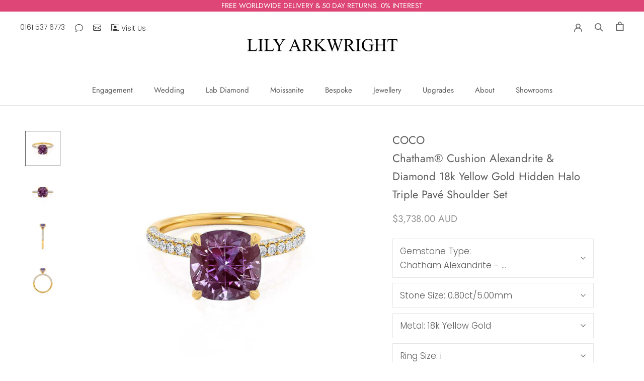

--- FILE ---
content_type: text/html; charset=utf-8
request_url: https://lilyarkwright.com/en-au/products/coco-cushion-cut-chatham-lab-grown-alexandrite-18k-yellow-gold-petite-hidden-halo-triple-pave-shoulder-set
body_size: 85705
content:
<!doctype html>

<html class="no-js" lang="en">
  <head>
	<script src="//lilyarkwright.com/cdn/shop/files/pandectes-rules.js?v=17277044972820489760"></script>
	
</script>
    
    <meta name="google-site-verification" content="zzJ2OZzi7NRJg7LxHCSBT3S474BiarIsxXmuUpmhzt0">
    <meta charset="utf-8"> 
    <meta http-equiv="X-UA-Compatible" content="IE=edge,chrome=1">
    <meta name="viewport" content="width=device-width, initial-scale=1.0, height=device-height, minimum-scale=1.0, maximum-scale=1.0">
    <meta name="theme-color" content="">

   

   <title>
  COCO - Chatham® Cushion Alexandrite &amp; Diamond 18k Yellow Gold Hidden H
  
  
  – Lily Arkwright Diamond Rings
</title><meta name="description" content="Description Dazzling cushion cut triple micro pavé Chatham® Alexandrite centre gemstone and diamond shoulder set engagement ring, featuring a hidden halo that can only be seen from the side profile of the ring. Crafted in luxurious 18k Yellow gold this ring truly sparkles from every angle. Chatham precious gemstones in"><link rel="canonical" href="https://lilyarkwright.com/en-au/products/coco-cushion-cut-chatham-lab-grown-alexandrite-18k-yellow-gold-petite-hidden-halo-triple-pave-shoulder-set"><link rel="shortcut icon" href="//lilyarkwright.com/cdn/shop/files/Lily_Arkwright_Favicon_lab_grown_moissanite_and_lab_grown_diamonds_96x.png?v=1614326763" type="image/png"><meta property="og:type" content="product">
  <meta property="og:title" content="COCO - Chatham® Cushion Alexandrite &amp; Diamond 18k Yellow Gold Hidden Halo Triple Pavé Shoulder Set"><meta property="og:image" content="http://lilyarkwright.com/cdn/shop/files/1-yellow_9554523a-480d-4d16-9304-8c852c885905.jpg?v=1755087661">
    <meta property="og:image:secure_url" content="https://lilyarkwright.com/cdn/shop/files/1-yellow_9554523a-480d-4d16-9304-8c852c885905.jpg?v=1755087661">
    <meta property="og:image:width" content="921">
    <meta property="og:image:height" content="921"><meta property="product:price:amount" content="3,738.00">
  <meta property="product:price:currency" content="AUD"><meta property="og:description" content="Description Dazzling cushion cut triple micro pavé Chatham® Alexandrite centre gemstone and diamond shoulder set engagement ring, featuring a hidden halo that can only be seen from the side profile of the ring. Crafted in luxurious 18k Yellow gold this ring truly sparkles from every angle. Chatham precious gemstones in"><meta property="og:url" content="https://lilyarkwright.com/en-au/products/coco-cushion-cut-chatham-lab-grown-alexandrite-18k-yellow-gold-petite-hidden-halo-triple-pave-shoulder-set">
<meta property="og:site_name" content="Lily Arkwright"><meta name="twitter:card" content="summary"><meta name="twitter:title" content="COCO - Chatham® Cushion Alexandrite &amp; Diamond 18k Yellow Gold Hidden Halo Triple Pavé Shoulder Set">
  <meta name="twitter:description" content="Description
Dazzling cushion cut triple micro pavé Chatham® Alexandrite centre gemstone and diamond shoulder set engagement ring, featuring a hidden halo that can only be seen from the side profile of the ring. Crafted in luxurious 18k Yellow gold this ring truly sparkles from every angle.
Chatham precious gemstones in all our mounts, lab grown, ethically and sustainably produced to exceptional standards with the exact same chemical composition as a mined Alexandrite.
Specification

Centre Stone: Chatham Alexandrite Cushion Cut. Additional sizes available upon request.
Accent Stones: G/H SI Quality conflict free diamonds
Metal: 18k Yellow Gold
Band Width: 1.85mm
Setting: Hidden halo triple pavé
This piece has been certified in accordance with the hallmarking Act 1973
">
  <meta name="twitter:image" content="https://lilyarkwright.com/cdn/shop/files/1-yellow_9554523a-480d-4d16-9304-8c852c885905_600x600_crop_center.jpg?v=1755087661">
    <style>
  @font-face {
  font-family: Jost;
  font-weight: 400;
  font-style: normal;
  font-display: fallback;
  src: url("//lilyarkwright.com/cdn/fonts/jost/jost_n4.d47a1b6347ce4a4c9f437608011273009d91f2b7.woff2") format("woff2"),
       url("//lilyarkwright.com/cdn/fonts/jost/jost_n4.791c46290e672b3f85c3d1c651ef2efa3819eadd.woff") format("woff");
}

  @font-face {
  font-family: Poppins;
  font-weight: 300;
  font-style: normal;
  font-display: fallback;
  src: url("//lilyarkwright.com/cdn/fonts/poppins/poppins_n3.05f58335c3209cce17da4f1f1ab324ebe2982441.woff2") format("woff2"),
       url("//lilyarkwright.com/cdn/fonts/poppins/poppins_n3.6971368e1f131d2c8ff8e3a44a36b577fdda3ff5.woff") format("woff");
}


  @font-face {
  font-family: Poppins;
  font-weight: 400;
  font-style: normal;
  font-display: fallback;
  src: url("//lilyarkwright.com/cdn/fonts/poppins/poppins_n4.0ba78fa5af9b0e1a374041b3ceaadf0a43b41362.woff2") format("woff2"),
       url("//lilyarkwright.com/cdn/fonts/poppins/poppins_n4.214741a72ff2596839fc9760ee7a770386cf16ca.woff") format("woff");
}

  @font-face {
  font-family: Poppins;
  font-weight: 300;
  font-style: italic;
  font-display: fallback;
  src: url("//lilyarkwright.com/cdn/fonts/poppins/poppins_i3.8536b4423050219f608e17f134fe9ea3b01ed890.woff2") format("woff2"),
       url("//lilyarkwright.com/cdn/fonts/poppins/poppins_i3.0f4433ada196bcabf726ed78f8e37e0995762f7f.woff") format("woff");
}

  @font-face {
  font-family: Poppins;
  font-weight: 400;
  font-style: italic;
  font-display: fallback;
  src: url("//lilyarkwright.com/cdn/fonts/poppins/poppins_i4.846ad1e22474f856bd6b81ba4585a60799a9f5d2.woff2") format("woff2"),
       url("//lilyarkwright.com/cdn/fonts/poppins/poppins_i4.56b43284e8b52fc64c1fd271f289a39e8477e9ec.woff") format("woff");
}


  :root {
    --heading-font-family : Jost, sans-serif;
    --heading-font-weight : 400;
    --heading-font-style  : normal;

    --text-font-family : Poppins, sans-serif;
    --text-font-weight : 300;
    --text-font-style  : normal;

    --base-text-font-size   : 17px;
    --default-text-font-size: 14px;--background          : #ffffff;
    --background-rgb      : 255, 255, 255;
    --light-background    : #ffffff;
    --light-background-rgb: 255, 255, 255;
    --heading-color       : #5c5c5c;
    --text-color          : #5c5c5c;
    --text-color-rgb      : 92, 92, 92;
    --text-color-light    : #939393;
    --text-color-light-rgb: 147, 147, 147;
    --link-color          : #323232;
    --link-color-rgb      : 50, 50, 50;
    --border-color        : #e7e7e7;
    --border-color-rgb    : 231, 231, 231;

    --button-background    : #dd4677;
    --button-background-rgb: 221, 70, 119;
    --button-text-color    : #ffffff;

    --header-background       : #ffffff;
    --header-heading-color    : #5c5c5c;
    --header-light-text-color : #939393;
    --header-border-color     : #e7e7e7;

    --footer-background    : #ffffff;
    --footer-text-color    : #939393;
    --footer-heading-color : #5c5c5c;
    --footer-border-color  : #efefef;

    --navigation-background      : #ffffff;
    --navigation-background-rgb  : 255, 255, 255;
    --navigation-text-color      : #5c5c5c;
    --navigation-text-color-light: rgba(92, 92, 92, 0.5);
    --navigation-border-color    : rgba(92, 92, 92, 0.25);

    --newsletter-popup-background     : #ffffff;
    --newsletter-popup-text-color     : #1c1b1b;
    --newsletter-popup-text-color-rgb : 28, 27, 27;

    --secondary-elements-background       : #ffffff;
    --secondary-elements-background-rgb   : 255, 255, 255;
    --secondary-elements-text-color       : #5c5c5c;
    --secondary-elements-text-color-light : rgba(92, 92, 92, 0.5);
    --secondary-elements-border-color     : rgba(92, 92, 92, 0.25);

    --product-sale-price-color    : #f94c43;
    --product-sale-price-color-rgb: 249, 76, 67;
    --product-star-rating: #f6a429;

    /* Shopify related variables */
    --payment-terms-background-color: #ffffff;

    /* Products */

    --horizontal-spacing-four-products-per-row: 40px;
        --horizontal-spacing-two-products-per-row : 40px;

    --vertical-spacing-four-products-per-row: 60px;
        --vertical-spacing-two-products-per-row : 75px;

    /* Animation */
    --drawer-transition-timing: cubic-bezier(0.645, 0.045, 0.355, 1);
    --header-base-height: 80px; /* We set a default for browsers that do not support CSS variables */

    /* Cursors */
    --cursor-zoom-in-svg    : url(//lilyarkwright.com/cdn/shop/t/119/assets/cursor-zoom-in.svg?v=122378749701556440601750682458);
    --cursor-zoom-in-2x-svg : url(//lilyarkwright.com/cdn/shop/t/119/assets/cursor-zoom-in-2x.svg?v=50835523267676239671750682458);
  }
</style>

<script>
  // IE11 does not have support for CSS variables, so we have to polyfill them
  if (!(((window || {}).CSS || {}).supports && window.CSS.supports('(--a: 0)'))) {
    const script = document.createElement('script');
    script.type = 'text/javascript';
    script.src = 'https://cdn.jsdelivr.net/npm/css-vars-ponyfill@2';
    script.onload = function() {
      cssVars({});
    };

    document.getElementsByTagName('head')[0].appendChild(script);
  }
</script>

    <script>window.performance && window.performance.mark && window.performance.mark('shopify.content_for_header.start');</script><meta name="facebook-domain-verification" content="9u2ze2vhwfnfs6u7nestl6kq6zzab6">
<meta id="shopify-digital-wallet" name="shopify-digital-wallet" content="/17939109/digital_wallets/dialog">
<meta name="shopify-checkout-api-token" content="be9e3563ff6a067ee8cf94c06860871b">
<meta id="in-context-paypal-metadata" data-shop-id="17939109" data-venmo-supported="false" data-environment="production" data-locale="en_US" data-paypal-v4="true" data-currency="AUD">
<link rel="alternate" hreflang="x-default" href="https://lilyarkwright.com/products/coco-cushion-cut-chatham-lab-grown-alexandrite-18k-yellow-gold-petite-hidden-halo-triple-pave-shoulder-set">
<link rel="alternate" hreflang="en" href="https://lilyarkwright.com/products/coco-cushion-cut-chatham-lab-grown-alexandrite-18k-yellow-gold-petite-hidden-halo-triple-pave-shoulder-set">
<link rel="alternate" hreflang="en-DE" href="https://lilyarkwright.com/en-de/products/coco-cushion-cut-chatham-lab-grown-alexandrite-18k-yellow-gold-petite-hidden-halo-triple-pave-shoulder-set">
<link rel="alternate" hreflang="en-AU" href="https://lilyarkwright.com/en-au/products/coco-cushion-cut-chatham-lab-grown-alexandrite-18k-yellow-gold-petite-hidden-halo-triple-pave-shoulder-set">
<link rel="alternate" hreflang="en-NZ" href="https://lilyarkwright.com/en-nz/products/coco-cushion-cut-chatham-lab-grown-alexandrite-18k-yellow-gold-petite-hidden-halo-triple-pave-shoulder-set">
<link rel="alternate" hreflang="en-JP" href="https://lilyarkwright.com/en-jp/products/coco-cushion-cut-chatham-lab-grown-alexandrite-18k-yellow-gold-petite-hidden-halo-triple-pave-shoulder-set">
<link rel="alternate" hreflang="en-US" href="https://lilyarkwright.com/en-us/products/coco-cushion-cut-chatham-lab-grown-alexandrite-18k-yellow-gold-petite-hidden-halo-triple-pave-shoulder-set">
<link rel="alternate" hreflang="en-CA" href="https://lilyarkwright.com/en-ca/products/coco-cushion-cut-chatham-lab-grown-alexandrite-18k-yellow-gold-petite-hidden-halo-triple-pave-shoulder-set">
<link rel="alternate" hreflang="en-MT" href="https://lilyarkwright.com/en-mt/products/coco-cushion-cut-chatham-lab-grown-alexandrite-18k-yellow-gold-petite-hidden-halo-triple-pave-shoulder-set">
<link rel="alternate" hreflang="en-GR" href="https://lilyarkwright.com/en-gr/products/coco-cushion-cut-chatham-lab-grown-alexandrite-18k-yellow-gold-petite-hidden-halo-triple-pave-shoulder-set">
<link rel="alternate" hreflang="en-PT" href="https://lilyarkwright.com/en-pt/products/coco-cushion-cut-chatham-lab-grown-alexandrite-18k-yellow-gold-petite-hidden-halo-triple-pave-shoulder-set">
<link rel="alternate" hreflang="en-ES" href="https://lilyarkwright.com/en-es/products/coco-cushion-cut-chatham-lab-grown-alexandrite-18k-yellow-gold-petite-hidden-halo-triple-pave-shoulder-set">
<link rel="alternate" hreflang="en-FR" href="https://lilyarkwright.com/en-fr/products/coco-cushion-cut-chatham-lab-grown-alexandrite-18k-yellow-gold-petite-hidden-halo-triple-pave-shoulder-set">
<link rel="alternate" hreflang="en-BE" href="https://lilyarkwright.com/en-be/products/coco-cushion-cut-chatham-lab-grown-alexandrite-18k-yellow-gold-petite-hidden-halo-triple-pave-shoulder-set">
<link rel="alternate" hreflang="en-IE" href="https://lilyarkwright.com/en-ie/products/coco-cushion-cut-chatham-lab-grown-alexandrite-18k-yellow-gold-petite-hidden-halo-triple-pave-shoulder-set">
<link rel="alternate" hreflang="en-NL" href="https://lilyarkwright.com/en-nl/products/coco-cushion-cut-chatham-lab-grown-alexandrite-18k-yellow-gold-petite-hidden-halo-triple-pave-shoulder-set">
<link rel="alternate" hreflang="en-LU" href="https://lilyarkwright.com/en-lu/products/coco-cushion-cut-chatham-lab-grown-alexandrite-18k-yellow-gold-petite-hidden-halo-triple-pave-shoulder-set">
<link rel="alternate" hreflang="en-PL" href="https://lilyarkwright.com/en-pl/products/coco-cushion-cut-chatham-lab-grown-alexandrite-18k-yellow-gold-petite-hidden-halo-triple-pave-shoulder-set">
<link rel="alternate" hreflang="en-SI" href="https://lilyarkwright.com/en-si/products/coco-cushion-cut-chatham-lab-grown-alexandrite-18k-yellow-gold-petite-hidden-halo-triple-pave-shoulder-set">
<link rel="alternate" hreflang="en-SK" href="https://lilyarkwright.com/en-sk/products/coco-cushion-cut-chatham-lab-grown-alexandrite-18k-yellow-gold-petite-hidden-halo-triple-pave-shoulder-set">
<link rel="alternate" hreflang="en-CZ" href="https://lilyarkwright.com/en-cz/products/coco-cushion-cut-chatham-lab-grown-alexandrite-18k-yellow-gold-petite-hidden-halo-triple-pave-shoulder-set">
<link rel="alternate" hreflang="en-AT" href="https://lilyarkwright.com/en-at/products/coco-cushion-cut-chatham-lab-grown-alexandrite-18k-yellow-gold-petite-hidden-halo-triple-pave-shoulder-set">
<link rel="alternate" hreflang="en-CH" href="https://lilyarkwright.com/en-ch/products/coco-cushion-cut-chatham-lab-grown-alexandrite-18k-yellow-gold-petite-hidden-halo-triple-pave-shoulder-set">
<link rel="alternate" hreflang="en-IT" href="https://lilyarkwright.com/en-it/products/coco-cushion-cut-chatham-lab-grown-alexandrite-18k-yellow-gold-petite-hidden-halo-triple-pave-shoulder-set">
<link rel="alternate" hreflang="en-HR" href="https://lilyarkwright.com/en-hr/products/coco-cushion-cut-chatham-lab-grown-alexandrite-18k-yellow-gold-petite-hidden-halo-triple-pave-shoulder-set">
<link rel="alternate" hreflang="en-HU" href="https://lilyarkwright.com/en-hu/products/coco-cushion-cut-chatham-lab-grown-alexandrite-18k-yellow-gold-petite-hidden-halo-triple-pave-shoulder-set">
<link rel="alternate" hreflang="en-NO" href="https://lilyarkwright.com/en-no/products/coco-cushion-cut-chatham-lab-grown-alexandrite-18k-yellow-gold-petite-hidden-halo-triple-pave-shoulder-set">
<link rel="alternate" hreflang="en-SE" href="https://lilyarkwright.com/en-se/products/coco-cushion-cut-chatham-lab-grown-alexandrite-18k-yellow-gold-petite-hidden-halo-triple-pave-shoulder-set">
<link rel="alternate" hreflang="en-DK" href="https://lilyarkwright.com/en-dk/products/coco-cushion-cut-chatham-lab-grown-alexandrite-18k-yellow-gold-petite-hidden-halo-triple-pave-shoulder-set">
<link rel="alternate" hreflang="en-FI" href="https://lilyarkwright.com/en-fi/products/coco-cushion-cut-chatham-lab-grown-alexandrite-18k-yellow-gold-petite-hidden-halo-triple-pave-shoulder-set">
<link rel="alternate" hreflang="en-LT" href="https://lilyarkwright.com/en-lt/products/coco-cushion-cut-chatham-lab-grown-alexandrite-18k-yellow-gold-petite-hidden-halo-triple-pave-shoulder-set">
<link rel="alternate" hreflang="en-LV" href="https://lilyarkwright.com/en-lv/products/coco-cushion-cut-chatham-lab-grown-alexandrite-18k-yellow-gold-petite-hidden-halo-triple-pave-shoulder-set">
<link rel="alternate" hreflang="en-EE" href="https://lilyarkwright.com/en-ee/products/coco-cushion-cut-chatham-lab-grown-alexandrite-18k-yellow-gold-petite-hidden-halo-triple-pave-shoulder-set">
<link rel="alternate" hreflang="en-GI" href="https://lilyarkwright.com/en-gi/products/coco-cushion-cut-chatham-lab-grown-alexandrite-18k-yellow-gold-petite-hidden-halo-triple-pave-shoulder-set">
<link rel="alternate" hreflang="en-IM" href="https://lilyarkwright.com/en-im/products/coco-cushion-cut-chatham-lab-grown-alexandrite-18k-yellow-gold-petite-hidden-halo-triple-pave-shoulder-set">
<link rel="alternate" hreflang="en-JE" href="https://lilyarkwright.com/en-je/products/coco-cushion-cut-chatham-lab-grown-alexandrite-18k-yellow-gold-petite-hidden-halo-triple-pave-shoulder-set">
<link rel="alternate" hreflang="en-AE" href="https://lilyarkwright.com/en-ae/products/coco-cushion-cut-chatham-lab-grown-alexandrite-18k-yellow-gold-petite-hidden-halo-triple-pave-shoulder-set">
<link rel="alternate" hreflang="en-GG" href="https://lilyarkwright.com/en-gg/products/coco-cushion-cut-chatham-lab-grown-alexandrite-18k-yellow-gold-petite-hidden-halo-triple-pave-shoulder-set">
<link rel="alternate" hreflang="en-HK" href="https://lilyarkwright.com/en-hk/products/coco-cushion-cut-chatham-lab-grown-alexandrite-18k-yellow-gold-petite-hidden-halo-triple-pave-shoulder-set">
<link rel="alternate" hreflang="en-QA" href="https://lilyarkwright.com/en-qa/products/coco-cushion-cut-chatham-lab-grown-alexandrite-18k-yellow-gold-petite-hidden-halo-triple-pave-shoulder-set">
<link rel="alternate" hreflang="en-SG" href="https://lilyarkwright.com/en-sg/products/coco-cushion-cut-chatham-lab-grown-alexandrite-18k-yellow-gold-petite-hidden-halo-triple-pave-shoulder-set">
<link rel="alternate" hreflang="en-KR" href="https://lilyarkwright.com/en-kr/products/coco-cushion-cut-chatham-lab-grown-alexandrite-18k-yellow-gold-petite-hidden-halo-triple-pave-shoulder-set">
<link rel="alternate" hreflang="en-RO" href="https://lilyarkwright.com/en-ro/products/coco-cushion-cut-chatham-lab-grown-alexandrite-18k-yellow-gold-petite-hidden-halo-triple-pave-shoulder-set">
<link rel="alternate" hreflang="en-BG" href="https://lilyarkwright.com/en-bg/products/coco-cushion-cut-chatham-lab-grown-alexandrite-18k-yellow-gold-petite-hidden-halo-triple-pave-shoulder-set">
<link rel="alternate" hreflang="en-IS" href="https://lilyarkwright.com/en-is/products/coco-cushion-cut-chatham-lab-grown-alexandrite-18k-yellow-gold-petite-hidden-halo-triple-pave-shoulder-set">
<link rel="alternate" hreflang="en-MC" href="https://lilyarkwright.com/en-mc/products/coco-cushion-cut-chatham-lab-grown-alexandrite-18k-yellow-gold-petite-hidden-halo-triple-pave-shoulder-set">
<link rel="alternate" hreflang="en-ME" href="https://lilyarkwright.com/en-me/products/coco-cushion-cut-chatham-lab-grown-alexandrite-18k-yellow-gold-petite-hidden-halo-triple-pave-shoulder-set">
<link rel="alternate" hreflang="en-RS" href="https://lilyarkwright.com/en-rs/products/coco-cushion-cut-chatham-lab-grown-alexandrite-18k-yellow-gold-petite-hidden-halo-triple-pave-shoulder-set">
<link rel="alternate" hreflang="en-CY" href="https://lilyarkwright.com/en-cy/products/coco-cushion-cut-chatham-lab-grown-alexandrite-18k-yellow-gold-petite-hidden-halo-triple-pave-shoulder-set">
<link rel="alternate" hreflang="en-LI" href="https://lilyarkwright.com/en-li/products/coco-cushion-cut-chatham-lab-grown-alexandrite-18k-yellow-gold-petite-hidden-halo-triple-pave-shoulder-set">
<link rel="alternate" type="application/json+oembed" href="https://lilyarkwright.com/en-au/products/coco-cushion-cut-chatham-lab-grown-alexandrite-18k-yellow-gold-petite-hidden-halo-triple-pave-shoulder-set.oembed">
<script async="async" src="/checkouts/internal/preloads.js?locale=en-AU"></script>
<link rel="preconnect" href="https://shop.app" crossorigin="anonymous">
<script async="async" src="https://shop.app/checkouts/internal/preloads.js?locale=en-AU&shop_id=17939109" crossorigin="anonymous"></script>
<script id="apple-pay-shop-capabilities" type="application/json">{"shopId":17939109,"countryCode":"GB","currencyCode":"AUD","merchantCapabilities":["supports3DS"],"merchantId":"gid:\/\/shopify\/Shop\/17939109","merchantName":"Lily Arkwright","requiredBillingContactFields":["postalAddress","email","phone"],"requiredShippingContactFields":["postalAddress","email","phone"],"shippingType":"shipping","supportedNetworks":["visa","maestro","masterCard","amex","discover","elo"],"total":{"type":"pending","label":"Lily Arkwright","amount":"1.00"},"shopifyPaymentsEnabled":true,"supportsSubscriptions":true}</script>
<script id="shopify-features" type="application/json">{"accessToken":"be9e3563ff6a067ee8cf94c06860871b","betas":["rich-media-storefront-analytics"],"domain":"lilyarkwright.com","predictiveSearch":true,"shopId":17939109,"locale":"en"}</script>
<script>var Shopify = Shopify || {};
Shopify.shop = "lily-arkwright.myshopify.com";
Shopify.locale = "en";
Shopify.currency = {"active":"AUD","rate":"2.018325"};
Shopify.country = "AU";
Shopify.theme = {"name":"24\/06\/25 HK Awards Section Update","id":182437839232,"schema_name":"Prestige","schema_version":"5.7.0","theme_store_id":855,"role":"main"};
Shopify.theme.handle = "null";
Shopify.theme.style = {"id":null,"handle":null};
Shopify.cdnHost = "lilyarkwright.com/cdn";
Shopify.routes = Shopify.routes || {};
Shopify.routes.root = "/en-au/";</script>
<script type="module">!function(o){(o.Shopify=o.Shopify||{}).modules=!0}(window);</script>
<script>!function(o){function n(){var o=[];function n(){o.push(Array.prototype.slice.apply(arguments))}return n.q=o,n}var t=o.Shopify=o.Shopify||{};t.loadFeatures=n(),t.autoloadFeatures=n()}(window);</script>
<script>
  window.ShopifyPay = window.ShopifyPay || {};
  window.ShopifyPay.apiHost = "shop.app\/pay";
  window.ShopifyPay.redirectState = null;
</script>
<script id="shop-js-analytics" type="application/json">{"pageType":"product"}</script>
<script defer="defer" async type="module" src="//lilyarkwright.com/cdn/shopifycloud/shop-js/modules/v2/client.init-shop-cart-sync_BT-GjEfc.en.esm.js"></script>
<script defer="defer" async type="module" src="//lilyarkwright.com/cdn/shopifycloud/shop-js/modules/v2/chunk.common_D58fp_Oc.esm.js"></script>
<script defer="defer" async type="module" src="//lilyarkwright.com/cdn/shopifycloud/shop-js/modules/v2/chunk.modal_xMitdFEc.esm.js"></script>
<script type="module">
  await import("//lilyarkwright.com/cdn/shopifycloud/shop-js/modules/v2/client.init-shop-cart-sync_BT-GjEfc.en.esm.js");
await import("//lilyarkwright.com/cdn/shopifycloud/shop-js/modules/v2/chunk.common_D58fp_Oc.esm.js");
await import("//lilyarkwright.com/cdn/shopifycloud/shop-js/modules/v2/chunk.modal_xMitdFEc.esm.js");

  window.Shopify.SignInWithShop?.initShopCartSync?.({"fedCMEnabled":true,"windoidEnabled":true});

</script>
<script>
  window.Shopify = window.Shopify || {};
  if (!window.Shopify.featureAssets) window.Shopify.featureAssets = {};
  window.Shopify.featureAssets['shop-js'] = {"shop-cart-sync":["modules/v2/client.shop-cart-sync_DZOKe7Ll.en.esm.js","modules/v2/chunk.common_D58fp_Oc.esm.js","modules/v2/chunk.modal_xMitdFEc.esm.js"],"init-fed-cm":["modules/v2/client.init-fed-cm_B6oLuCjv.en.esm.js","modules/v2/chunk.common_D58fp_Oc.esm.js","modules/v2/chunk.modal_xMitdFEc.esm.js"],"shop-cash-offers":["modules/v2/client.shop-cash-offers_D2sdYoxE.en.esm.js","modules/v2/chunk.common_D58fp_Oc.esm.js","modules/v2/chunk.modal_xMitdFEc.esm.js"],"shop-login-button":["modules/v2/client.shop-login-button_QeVjl5Y3.en.esm.js","modules/v2/chunk.common_D58fp_Oc.esm.js","modules/v2/chunk.modal_xMitdFEc.esm.js"],"pay-button":["modules/v2/client.pay-button_DXTOsIq6.en.esm.js","modules/v2/chunk.common_D58fp_Oc.esm.js","modules/v2/chunk.modal_xMitdFEc.esm.js"],"shop-button":["modules/v2/client.shop-button_DQZHx9pm.en.esm.js","modules/v2/chunk.common_D58fp_Oc.esm.js","modules/v2/chunk.modal_xMitdFEc.esm.js"],"avatar":["modules/v2/client.avatar_BTnouDA3.en.esm.js"],"init-windoid":["modules/v2/client.init-windoid_CR1B-cfM.en.esm.js","modules/v2/chunk.common_D58fp_Oc.esm.js","modules/v2/chunk.modal_xMitdFEc.esm.js"],"init-shop-for-new-customer-accounts":["modules/v2/client.init-shop-for-new-customer-accounts_C_vY_xzh.en.esm.js","modules/v2/client.shop-login-button_QeVjl5Y3.en.esm.js","modules/v2/chunk.common_D58fp_Oc.esm.js","modules/v2/chunk.modal_xMitdFEc.esm.js"],"init-shop-email-lookup-coordinator":["modules/v2/client.init-shop-email-lookup-coordinator_BI7n9ZSv.en.esm.js","modules/v2/chunk.common_D58fp_Oc.esm.js","modules/v2/chunk.modal_xMitdFEc.esm.js"],"init-shop-cart-sync":["modules/v2/client.init-shop-cart-sync_BT-GjEfc.en.esm.js","modules/v2/chunk.common_D58fp_Oc.esm.js","modules/v2/chunk.modal_xMitdFEc.esm.js"],"shop-toast-manager":["modules/v2/client.shop-toast-manager_DiYdP3xc.en.esm.js","modules/v2/chunk.common_D58fp_Oc.esm.js","modules/v2/chunk.modal_xMitdFEc.esm.js"],"init-customer-accounts":["modules/v2/client.init-customer-accounts_D9ZNqS-Q.en.esm.js","modules/v2/client.shop-login-button_QeVjl5Y3.en.esm.js","modules/v2/chunk.common_D58fp_Oc.esm.js","modules/v2/chunk.modal_xMitdFEc.esm.js"],"init-customer-accounts-sign-up":["modules/v2/client.init-customer-accounts-sign-up_iGw4briv.en.esm.js","modules/v2/client.shop-login-button_QeVjl5Y3.en.esm.js","modules/v2/chunk.common_D58fp_Oc.esm.js","modules/v2/chunk.modal_xMitdFEc.esm.js"],"shop-follow-button":["modules/v2/client.shop-follow-button_CqMgW2wH.en.esm.js","modules/v2/chunk.common_D58fp_Oc.esm.js","modules/v2/chunk.modal_xMitdFEc.esm.js"],"checkout-modal":["modules/v2/client.checkout-modal_xHeaAweL.en.esm.js","modules/v2/chunk.common_D58fp_Oc.esm.js","modules/v2/chunk.modal_xMitdFEc.esm.js"],"shop-login":["modules/v2/client.shop-login_D91U-Q7h.en.esm.js","modules/v2/chunk.common_D58fp_Oc.esm.js","modules/v2/chunk.modal_xMitdFEc.esm.js"],"lead-capture":["modules/v2/client.lead-capture_BJmE1dJe.en.esm.js","modules/v2/chunk.common_D58fp_Oc.esm.js","modules/v2/chunk.modal_xMitdFEc.esm.js"],"payment-terms":["modules/v2/client.payment-terms_Ci9AEqFq.en.esm.js","modules/v2/chunk.common_D58fp_Oc.esm.js","modules/v2/chunk.modal_xMitdFEc.esm.js"]};
</script>
<script>(function() {
  var isLoaded = false;
  function asyncLoad() {
    if (isLoaded) return;
    isLoaded = true;
    var urls = ["https:\/\/static.klaviyo.com\/onsite\/js\/klaviyo.js?company_id=Rs5pdZ\u0026shop=lily-arkwright.myshopify.com","https:\/\/static.klaviyo.com\/onsite\/js\/klaviyo.js?company_id=Rs5pdZ\u0026shop=lily-arkwright.myshopify.com","https:\/\/cdn.kilatechapps.com\/media\/ipcountryredirect\/17939109.min.js?shop=lily-arkwright.myshopify.com","https:\/\/bku.sfo2.cdn.digitaloceanspaces.com\/Sv4.js?m=m11000\u0026shop=lily-arkwright.myshopify.com","https:\/\/ecommplugins-scripts.trustpilot.com\/v2.1\/js\/header.min.js?settings=eyJrZXkiOiJkQ2toVGRYRVdjdkhkQUxIIiwicyI6Im5vbmUifQ==\u0026v=2.5\u0026shop=lily-arkwright.myshopify.com","https:\/\/ecommplugins-trustboxsettings.trustpilot.com\/lily-arkwright.myshopify.com.js?settings=1655209368632\u0026shop=lily-arkwright.myshopify.com","https:\/\/cdn.slpht.com\/widget\/shopify-embed.js?shop=lily-arkwright.myshopify.com","https:\/\/cdn.hextom.com\/js\/freeshippingbar.js?shop=lily-arkwright.myshopify.com"];
    for (var i = 0; i < urls.length; i++) {
      var s = document.createElement('script');
      s.type = 'text/javascript';
      s.async = true;
      s.src = urls[i];
      var x = document.getElementsByTagName('script')[0];
      x.parentNode.insertBefore(s, x);
    }
  };
  if(window.attachEvent) {
    window.attachEvent('onload', asyncLoad);
  } else {
    window.addEventListener('load', asyncLoad, false);
  }
})();</script>
<script id="__st">var __st={"a":17939109,"offset":0,"reqid":"5f99967d-55a8-4bee-876e-b0a9cf8d7694-1769216349","pageurl":"lilyarkwright.com\/en-au\/products\/coco-cushion-cut-chatham-lab-grown-alexandrite-18k-yellow-gold-petite-hidden-halo-triple-pave-shoulder-set","u":"cd2080e4605c","p":"product","rtyp":"product","rid":6812214788163};</script>
<script>window.ShopifyPaypalV4VisibilityTracking = true;</script>
<script id="captcha-bootstrap">!function(){'use strict';const t='contact',e='account',n='new_comment',o=[[t,t],['blogs',n],['comments',n],[t,'customer']],c=[[e,'customer_login'],[e,'guest_login'],[e,'recover_customer_password'],[e,'create_customer']],r=t=>t.map((([t,e])=>`form[action*='/${t}']:not([data-nocaptcha='true']) input[name='form_type'][value='${e}']`)).join(','),a=t=>()=>t?[...document.querySelectorAll(t)].map((t=>t.form)):[];function s(){const t=[...o],e=r(t);return a(e)}const i='password',u='form_key',d=['recaptcha-v3-token','g-recaptcha-response','h-captcha-response',i],f=()=>{try{return window.sessionStorage}catch{return}},m='__shopify_v',_=t=>t.elements[u];function p(t,e,n=!1){try{const o=window.sessionStorage,c=JSON.parse(o.getItem(e)),{data:r}=function(t){const{data:e,action:n}=t;return t[m]||n?{data:e,action:n}:{data:t,action:n}}(c);for(const[e,n]of Object.entries(r))t.elements[e]&&(t.elements[e].value=n);n&&o.removeItem(e)}catch(o){console.error('form repopulation failed',{error:o})}}const l='form_type',E='cptcha';function T(t){t.dataset[E]=!0}const w=window,h=w.document,L='Shopify',v='ce_forms',y='captcha';let A=!1;((t,e)=>{const n=(g='f06e6c50-85a8-45c8-87d0-21a2b65856fe',I='https://cdn.shopify.com/shopifycloud/storefront-forms-hcaptcha/ce_storefront_forms_captcha_hcaptcha.v1.5.2.iife.js',D={infoText:'Protected by hCaptcha',privacyText:'Privacy',termsText:'Terms'},(t,e,n)=>{const o=w[L][v],c=o.bindForm;if(c)return c(t,g,e,D).then(n);var r;o.q.push([[t,g,e,D],n]),r=I,A||(h.body.append(Object.assign(h.createElement('script'),{id:'captcha-provider',async:!0,src:r})),A=!0)});var g,I,D;w[L]=w[L]||{},w[L][v]=w[L][v]||{},w[L][v].q=[],w[L][y]=w[L][y]||{},w[L][y].protect=function(t,e){n(t,void 0,e),T(t)},Object.freeze(w[L][y]),function(t,e,n,w,h,L){const[v,y,A,g]=function(t,e,n){const i=e?o:[],u=t?c:[],d=[...i,...u],f=r(d),m=r(i),_=r(d.filter((([t,e])=>n.includes(e))));return[a(f),a(m),a(_),s()]}(w,h,L),I=t=>{const e=t.target;return e instanceof HTMLFormElement?e:e&&e.form},D=t=>v().includes(t);t.addEventListener('submit',(t=>{const e=I(t);if(!e)return;const n=D(e)&&!e.dataset.hcaptchaBound&&!e.dataset.recaptchaBound,o=_(e),c=g().includes(e)&&(!o||!o.value);(n||c)&&t.preventDefault(),c&&!n&&(function(t){try{if(!f())return;!function(t){const e=f();if(!e)return;const n=_(t);if(!n)return;const o=n.value;o&&e.removeItem(o)}(t);const e=Array.from(Array(32),(()=>Math.random().toString(36)[2])).join('');!function(t,e){_(t)||t.append(Object.assign(document.createElement('input'),{type:'hidden',name:u})),t.elements[u].value=e}(t,e),function(t,e){const n=f();if(!n)return;const o=[...t.querySelectorAll(`input[type='${i}']`)].map((({name:t})=>t)),c=[...d,...o],r={};for(const[a,s]of new FormData(t).entries())c.includes(a)||(r[a]=s);n.setItem(e,JSON.stringify({[m]:1,action:t.action,data:r}))}(t,e)}catch(e){console.error('failed to persist form',e)}}(e),e.submit())}));const S=(t,e)=>{t&&!t.dataset[E]&&(n(t,e.some((e=>e===t))),T(t))};for(const o of['focusin','change'])t.addEventListener(o,(t=>{const e=I(t);D(e)&&S(e,y())}));const B=e.get('form_key'),M=e.get(l),P=B&&M;t.addEventListener('DOMContentLoaded',(()=>{const t=y();if(P)for(const e of t)e.elements[l].value===M&&p(e,B);[...new Set([...A(),...v().filter((t=>'true'===t.dataset.shopifyCaptcha))])].forEach((e=>S(e,t)))}))}(h,new URLSearchParams(w.location.search),n,t,e,['guest_login'])})(!0,!0)}();</script>
<script integrity="sha256-4kQ18oKyAcykRKYeNunJcIwy7WH5gtpwJnB7kiuLZ1E=" data-source-attribution="shopify.loadfeatures" defer="defer" src="//lilyarkwright.com/cdn/shopifycloud/storefront/assets/storefront/load_feature-a0a9edcb.js" crossorigin="anonymous"></script>
<script crossorigin="anonymous" defer="defer" src="//lilyarkwright.com/cdn/shopifycloud/storefront/assets/shopify_pay/storefront-65b4c6d7.js?v=20250812"></script>
<script data-source-attribution="shopify.dynamic_checkout.dynamic.init">var Shopify=Shopify||{};Shopify.PaymentButton=Shopify.PaymentButton||{isStorefrontPortableWallets:!0,init:function(){window.Shopify.PaymentButton.init=function(){};var t=document.createElement("script");t.src="https://lilyarkwright.com/cdn/shopifycloud/portable-wallets/latest/portable-wallets.en.js",t.type="module",document.head.appendChild(t)}};
</script>
<script data-source-attribution="shopify.dynamic_checkout.buyer_consent">
  function portableWalletsHideBuyerConsent(e){var t=document.getElementById("shopify-buyer-consent"),n=document.getElementById("shopify-subscription-policy-button");t&&n&&(t.classList.add("hidden"),t.setAttribute("aria-hidden","true"),n.removeEventListener("click",e))}function portableWalletsShowBuyerConsent(e){var t=document.getElementById("shopify-buyer-consent"),n=document.getElementById("shopify-subscription-policy-button");t&&n&&(t.classList.remove("hidden"),t.removeAttribute("aria-hidden"),n.addEventListener("click",e))}window.Shopify?.PaymentButton&&(window.Shopify.PaymentButton.hideBuyerConsent=portableWalletsHideBuyerConsent,window.Shopify.PaymentButton.showBuyerConsent=portableWalletsShowBuyerConsent);
</script>
<script data-source-attribution="shopify.dynamic_checkout.cart.bootstrap">document.addEventListener("DOMContentLoaded",(function(){function t(){return document.querySelector("shopify-accelerated-checkout-cart, shopify-accelerated-checkout")}if(t())Shopify.PaymentButton.init();else{new MutationObserver((function(e,n){t()&&(Shopify.PaymentButton.init(),n.disconnect())})).observe(document.body,{childList:!0,subtree:!0})}}));
</script>
<link id="shopify-accelerated-checkout-styles" rel="stylesheet" media="screen" href="https://lilyarkwright.com/cdn/shopifycloud/portable-wallets/latest/accelerated-checkout-backwards-compat.css" crossorigin="anonymous">
<style id="shopify-accelerated-checkout-cart">
        #shopify-buyer-consent {
  margin-top: 1em;
  display: inline-block;
  width: 100%;
}

#shopify-buyer-consent.hidden {
  display: none;
}

#shopify-subscription-policy-button {
  background: none;
  border: none;
  padding: 0;
  text-decoration: underline;
  font-size: inherit;
  cursor: pointer;
}

#shopify-subscription-policy-button::before {
  box-shadow: none;
}

      </style>

<script>window.performance && window.performance.mark && window.performance.mark('shopify.content_for_header.end');</script>

    <link rel="stylesheet" href="//lilyarkwright.com/cdn/shop/t/119/assets/theme.css?v=28040615828831569261761131294">

    <script>// This allows to expose several variables to the global scope, to be used in scripts
      window.theme = {
        pageType: "product",
        moneyFormat: "${{amount}}",
        moneyWithCurrencyFormat: "${{amount}} AUD",
        currencyCodeEnabled: true,
        productImageSize: "natural",
        searchMode: "product",
        showPageTransition: false,
        showElementStaggering: true,
        showImageZooming: true
      };

      window.routes = {
        rootUrl: "\/en-au",
        rootUrlWithoutSlash: "\/en-au",
        cartUrl: "\/en-au\/cart",
        cartAddUrl: "\/en-au\/cart\/add",
        cartChangeUrl: "\/en-au\/cart\/change",
        searchUrl: "\/en-au\/search",
        productRecommendationsUrl: "\/en-au\/recommendations\/products"
      };

      window.languages = {
        cartAddNote: "Add Order Note",
        cartEditNote: "Edit Order Note",
        productImageLoadingError: "This image could not be loaded. Please try to reload the page.",
        productFormAddToCart: "Add to cart",
        productFormUnavailable: "Unavailable",
        productFormSoldOut: "Sold Out",
        shippingEstimatorOneResult: "1 option available:",
        shippingEstimatorMoreResults: "{{count}} options available:",
        shippingEstimatorNoResults: "No shipping could be found"
      };

      window.lazySizesConfig = {
        loadHidden: false,
        hFac: 0.5,
        expFactor: 2,
        ricTimeout: 150,
        lazyClass: 'Image--lazyLoad',
        loadingClass: 'Image--lazyLoading',
        loadedClass: 'Image--lazyLoaded'
      };

      document.documentElement.className = document.documentElement.className.replace('no-js', 'js');
      document.documentElement.style.setProperty('--window-height', window.innerHeight + 'px');

      // We do a quick detection of some features (we could use Modernizr but for so little...)
      (function() {
        document.documentElement.className += ((window.CSS && window.CSS.supports('(position: sticky) or (position: -webkit-sticky)')) ? ' supports-sticky' : ' no-supports-sticky');
        document.documentElement.className += (window.matchMedia('(-moz-touch-enabled: 1), (hover: none)')).matches ? ' no-supports-hover' : ' supports-hover';
      }());

      
    </script>

    <script src="//lilyarkwright.com/cdn/shop/t/119/assets/lazysizes.min.js?v=174358363404432586981750682458" async></script><script src="//lilyarkwright.com/cdn/shop/t/119/assets/libs.min.js?v=26178543184394469741750682458" defer></script>
    <script src="//lilyarkwright.com/cdn/shop/t/119/assets/theme.js?v=35650909105229510921750682458" defer></script>
    <script src="//lilyarkwright.com/cdn/shop/t/119/assets/custom.js?v=33900655940243162261750682458" defer></script>

    <script>
      (function () {
        window.onpageshow = function() {
          if (window.theme.showPageTransition) {
            var pageTransition = document.querySelector('.PageTransition');

            if (pageTransition) {
              pageTransition.style.visibility = 'visible';
              pageTransition.style.opacity = '0';
            }
          }

          // When the page is loaded from the cache, we have to reload the cart content
          document.documentElement.dispatchEvent(new CustomEvent('cart:refresh', {
            bubbles: true
          }));
        };
      })();
    </script>

    
  <script type="application/ld+json">
  {
    "@context": "http://schema.org",
    "@type": "Product",
    "offers": [{
          "@type": "Offer",
          "name": "Chatham Alexandrite - Cushion Cut \/ 0.80ct\/5.00mm \/ 18k Yellow Gold",
          "availability":"https://schema.org/InStock",
          "price": 3738.0,
          "priceCurrency": "AUD",
          "priceValidUntil": "2026-02-03","url": "/en-au/products/coco-cushion-cut-chatham-lab-grown-alexandrite-18k-yellow-gold-petite-hidden-halo-triple-pave-shoulder-set?variant=40520234369091"
        },
{
          "@type": "Offer",
          "name": "Chatham Alexandrite - Cushion Cut \/ 1.39ct\/6.00mm \/ 18k Yellow Gold",
          "availability":"https://schema.org/InStock",
          "price": 4146.0,
          "priceCurrency": "AUD",
          "priceValidUntil": "2026-02-03","url": "/en-au/products/coco-cushion-cut-chatham-lab-grown-alexandrite-18k-yellow-gold-petite-hidden-halo-triple-pave-shoulder-set?variant=40520234401859"
        },
{
          "@type": "Offer",
          "name": "Chatham Alexandrite - Cushion Cut \/ 2.20ct\/7.00mm \/ 18k Yellow Gold",
          "availability":"https://schema.org/InStock",
          "price": 4729.0,
          "priceCurrency": "AUD",
          "priceValidUntil": "2026-02-03","url": "/en-au/products/coco-cushion-cut-chatham-lab-grown-alexandrite-18k-yellow-gold-petite-hidden-halo-triple-pave-shoulder-set?variant=40520234434627"
        },
{
          "@type": "Offer",
          "name": "Chatham Alexandrite - Cushion Cut \/ 3.29ct\/8.00mm \/ 18k Yellow Gold",
          "availability":"https://schema.org/InStock",
          "price": 5654.0,
          "priceCurrency": "AUD",
          "priceValidUntil": "2026-02-03","url": "/en-au/products/coco-cushion-cut-chatham-lab-grown-alexandrite-18k-yellow-gold-petite-hidden-halo-triple-pave-shoulder-set?variant=40520234467395"
        },
{
          "@type": "Offer",
          "name": "Chatham Alexandrite - Cushion Cut \/ 4.68ct\/9.00mm \/ 18k Yellow Gold",
          "availability":"https://schema.org/InStock",
          "price": 7004.0,
          "priceCurrency": "AUD",
          "priceValidUntil": "2026-02-03","url": "/en-au/products/coco-cushion-cut-chatham-lab-grown-alexandrite-18k-yellow-gold-petite-hidden-halo-triple-pave-shoulder-set?variant=40520234500163"
        }
],
    "brand": {
      "name": "Lily Arkwright"
    },
    "name": "COCO - Chatham® Cushion Alexandrite \u0026 Diamond 18k Yellow Gold Hidden Halo Triple Pavé Shoulder Set",
    "description": "Description\nDazzling cushion cut triple micro pavé Chatham® Alexandrite centre gemstone and diamond shoulder set engagement ring, featuring a hidden halo that can only be seen from the side profile of the ring. Crafted in luxurious 18k Yellow gold this ring truly sparkles from every angle.\nChatham precious gemstones in all our mounts, lab grown, ethically and sustainably produced to exceptional standards with the exact same chemical composition as a mined Alexandrite.\nSpecification\n\nCentre Stone: Chatham Alexandrite Cushion Cut. Additional sizes available upon request.\nAccent Stones: G\/H SI Quality conflict free diamonds\nMetal: 18k Yellow Gold\nBand Width: 1.85mm\nSetting: Hidden halo triple pavé\nThis piece has been certified in accordance with the hallmarking Act 1973\n",
    "category": "Engagement Ring",
    "url": "/en-au/products/coco-cushion-cut-chatham-lab-grown-alexandrite-18k-yellow-gold-petite-hidden-halo-triple-pave-shoulder-set",
    "sku": null,
    "image": {
      "@type": "ImageObject",
      "url": "https://lilyarkwright.com/cdn/shop/files/1-yellow_9554523a-480d-4d16-9304-8c852c885905_1024x.jpg?v=1755087661",
      "image": "https://lilyarkwright.com/cdn/shop/files/1-yellow_9554523a-480d-4d16-9304-8c852c885905_1024x.jpg?v=1755087661",
      "name": "COCO - Cushion Alexandrite \u0026 Diamond 18k Yellow Gold Hidden Halo Triple Pavé Shoulder Set Engagement Ring Lily Arkwright",
      "width": "1024",
      "height": "1024"
    }
  }
  </script>



  <script type="application/ld+json">
  {
    "@context": "http://schema.org",
    "@type": "BreadcrumbList",
  "itemListElement": [{
      "@type": "ListItem",
      "position": 1,
      "name": "Home",
      "item": "https://lilyarkwright.com"
    },{
          "@type": "ListItem",
          "position": 2,
          "name": "COCO - Chatham® Cushion Alexandrite \u0026 Diamond 18k Yellow Gold Hidden Halo Triple Pavé Shoulder Set",
          "item": "https://lilyarkwright.com/en-au/products/coco-cushion-cut-chatham-lab-grown-alexandrite-18k-yellow-gold-petite-hidden-halo-triple-pave-shoulder-set"
        }]
  }
  </script>

  
  <!-- "snippets/shogun-head.liquid" was not rendered, the associated app was uninstalled -->
   
<!-- Start of Judge.me Core -->
<link rel="dns-prefetch" href="https://cdn.judge.me/">
<script data-cfasync='false' class='jdgm-settings-script'>window.jdgmSettings={"pagination":5,"disable_web_reviews":false,"badge_no_review_text":"No reviews","badge_n_reviews_text":"{{ n }} review/reviews","badge_star_color":"#fbcd0a","hide_badge_preview_if_no_reviews":true,"badge_hide_text":false,"enforce_center_preview_badge":false,"widget_title":"Customer Reviews","widget_open_form_text":"Write a review","widget_close_form_text":"Cancel review","widget_refresh_page_text":"Refresh page","widget_summary_text":"Based on {{ number_of_reviews }} review/reviews","widget_no_review_text":"Be the first to write a review","widget_name_field_text":"Display name","widget_verified_name_field_text":"Verified Name (public)","widget_name_placeholder_text":"Display name","widget_required_field_error_text":"This field is required.","widget_email_field_text":"Email address","widget_verified_email_field_text":"Verified Email (private, can not be edited)","widget_email_placeholder_text":"Your email address","widget_email_field_error_text":"Please enter a valid email address.","widget_rating_field_text":"Rating","widget_review_title_field_text":"Review Title","widget_review_title_placeholder_text":"Give your review a title","widget_review_body_field_text":"Review content","widget_review_body_placeholder_text":"Start writing here...","widget_pictures_field_text":"Picture/Video (optional)","widget_submit_review_text":"Submit Review","widget_submit_verified_review_text":"Submit Verified Review","widget_submit_success_msg_with_auto_publish":"Thank you! Please refresh the page in a few moments to see your review. You can remove or edit your review by logging into \u003ca href='https://judge.me/login' target='_blank' rel='nofollow noopener'\u003eJudge.me\u003c/a\u003e","widget_submit_success_msg_no_auto_publish":"Thank you! Your review will be published as soon as it is approved by the shop admin. You can remove or edit your review by logging into \u003ca href='https://judge.me/login' target='_blank' rel='nofollow noopener'\u003eJudge.me\u003c/a\u003e","widget_show_default_reviews_out_of_total_text":"Showing {{ n_reviews_shown }} out of {{ n_reviews }} reviews.","widget_show_all_link_text":"Show all","widget_show_less_link_text":"Show less","widget_author_said_text":"{{ reviewer_name }} said:","widget_days_text":"{{ n }} days ago","widget_weeks_text":"{{ n }} week/weeks ago","widget_months_text":"{{ n }} month/months ago","widget_years_text":"{{ n }} year/years ago","widget_yesterday_text":"Yesterday","widget_today_text":"Today","widget_replied_text":"\u003e\u003e {{ shop_name }} replied:","widget_read_more_text":"Read more","widget_reviewer_name_as_initial":"","widget_rating_filter_color":"","widget_rating_filter_see_all_text":"See all reviews","widget_sorting_most_recent_text":"Most Recent","widget_sorting_highest_rating_text":"Highest Rating","widget_sorting_lowest_rating_text":"Lowest Rating","widget_sorting_with_pictures_text":"Only Pictures","widget_sorting_most_helpful_text":"Most Helpful","widget_open_question_form_text":"Ask a question","widget_reviews_subtab_text":"Reviews","widget_questions_subtab_text":"Questions","widget_question_label_text":"Question","widget_answer_label_text":"Answer","widget_question_placeholder_text":"Write your question here","widget_submit_question_text":"Submit Question","widget_question_submit_success_text":"Thank you for your question! We will notify you once it gets answered.","widget_star_color":"#fbcd0a","verified_badge_text":"Verified","verified_badge_bg_color":"","verified_badge_text_color":"","verified_badge_placement":"left-of-reviewer-name","widget_review_max_height":1,"widget_hide_border":false,"widget_social_share":false,"widget_thumb":false,"widget_review_location_show":false,"widget_location_format":"country_iso_code","all_reviews_include_out_of_store_products":true,"all_reviews_out_of_store_text":"(out of store)","all_reviews_pagination":100,"all_reviews_product_name_prefix_text":"about","enable_review_pictures":true,"enable_question_anwser":false,"widget_theme":"","review_date_format":"dd/mm/yyyy","default_sort_method":"most-recent","widget_product_reviews_subtab_text":"Product Reviews","widget_shop_reviews_subtab_text":"Shop Reviews","widget_other_products_reviews_text":"Reviews for other products","widget_store_reviews_subtab_text":"Store reviews","widget_no_store_reviews_text":"This store hasn't received any reviews yet","widget_web_restriction_product_reviews_text":"This product hasn't received any reviews yet","widget_no_items_text":"No items found","widget_show_more_text":"Show more","widget_write_a_store_review_text":"Write a Store Review","widget_other_languages_heading":"Reviews in Other Languages","widget_translate_review_text":"Translate review to {{ language }}","widget_translating_review_text":"Translating...","widget_show_original_translation_text":"Show original ({{ language }})","widget_translate_review_failed_text":"Review couldn't be translated.","widget_translate_review_retry_text":"Retry","widget_translate_review_try_again_later_text":"Try again later","show_product_url_for_grouped_product":false,"widget_sorting_pictures_first_text":"Pictures First","show_pictures_on_all_rev_page_mobile":true,"show_pictures_on_all_rev_page_desktop":true,"floating_tab_hide_mobile_install_preference":false,"floating_tab_button_name":"★ Reviews","floating_tab_title":"Let customers speak for us","floating_tab_button_color":"","floating_tab_button_background_color":"","floating_tab_url":"","floating_tab_url_enabled":true,"floating_tab_tab_style":"text","all_reviews_text_badge_text":"Customers rate us {{ shop.metafields.judgeme.all_reviews_rating | round: 1 }}/5 based on {{ shop.metafields.judgeme.all_reviews_count }} reviews.","all_reviews_text_badge_text_branded_style":"{{ shop.metafields.judgeme.all_reviews_rating | round: 1 }} out of 5 stars based on {{ shop.metafields.judgeme.all_reviews_count }} reviews","is_all_reviews_text_badge_a_link":false,"show_stars_for_all_reviews_text_badge":false,"all_reviews_text_badge_url":"","all_reviews_text_style":"text","all_reviews_text_color_style":"judgeme_brand_color","all_reviews_text_color":"#108474","all_reviews_text_show_jm_brand":true,"featured_carousel_show_header":true,"featured_carousel_title":"Reviews","testimonials_carousel_title":"Customers are saying","videos_carousel_title":"Real customer stories","cards_carousel_title":"Customers are saying","featured_carousel_count_text":"from {{ n }} reviews","featured_carousel_add_link_to_all_reviews_page":false,"featured_carousel_url":"","featured_carousel_show_images":true,"featured_carousel_autoslide_interval":0,"featured_carousel_arrows_on_the_sides":true,"featured_carousel_height":250,"featured_carousel_width":100,"featured_carousel_image_size":0,"featured_carousel_image_height":250,"featured_carousel_arrow_color":"#eeeeee","verified_count_badge_style":"vintage","verified_count_badge_orientation":"horizontal","verified_count_badge_color_style":"judgeme_brand_color","verified_count_badge_color":"#108474","is_verified_count_badge_a_link":false,"verified_count_badge_url":"","verified_count_badge_show_jm_brand":true,"widget_rating_preset_default":5,"widget_first_sub_tab":"product-reviews","widget_show_histogram":true,"widget_histogram_use_custom_color":false,"widget_pagination_use_custom_color":false,"widget_star_use_custom_color":true,"widget_verified_badge_use_custom_color":false,"widget_write_review_use_custom_color":false,"picture_reminder_submit_button":"Upload Pictures","enable_review_videos":false,"mute_video_by_default":false,"widget_sorting_videos_first_text":"Videos First","widget_review_pending_text":"Pending","featured_carousel_items_for_large_screen":1,"social_share_options_order":"Facebook,Twitter","remove_microdata_snippet":true,"disable_json_ld":false,"enable_json_ld_products":false,"preview_badge_show_question_text":false,"preview_badge_no_question_text":"No questions","preview_badge_n_question_text":"{{ number_of_questions }} question/questions","qa_badge_show_icon":false,"qa_badge_position":"same-row","remove_judgeme_branding":false,"widget_add_search_bar":false,"widget_search_bar_placeholder":"Search","widget_sorting_verified_only_text":"Verified only","featured_carousel_theme":"vertical","featured_carousel_show_rating":true,"featured_carousel_show_title":true,"featured_carousel_show_body":true,"featured_carousel_show_date":false,"featured_carousel_show_reviewer":true,"featured_carousel_show_product":false,"featured_carousel_header_background_color":"#108474","featured_carousel_header_text_color":"#ffffff","featured_carousel_name_product_separator":"reviewed","featured_carousel_full_star_background":"#108474","featured_carousel_empty_star_background":"#dadada","featured_carousel_vertical_theme_background":"#f9fafb","featured_carousel_verified_badge_enable":false,"featured_carousel_verified_badge_color":"#108474","featured_carousel_border_style":"round","featured_carousel_review_line_length_limit":3,"featured_carousel_more_reviews_button_text":"Read more reviews","featured_carousel_view_product_button_text":"View product","all_reviews_page_load_reviews_on":"scroll","all_reviews_page_load_more_text":"Load More Reviews","disable_fb_tab_reviews":false,"enable_ajax_cdn_cache":false,"widget_public_name_text":"displayed publicly like","default_reviewer_name":"John Smith","default_reviewer_name_has_non_latin":true,"widget_reviewer_anonymous":"Anonymous","medals_widget_title":"Judge.me Review Medals","medals_widget_background_color":"#f9fafb","medals_widget_position":"footer_all_pages","medals_widget_border_color":"#f9fafb","medals_widget_verified_text_position":"left","medals_widget_use_monochromatic_version":false,"medals_widget_elements_color":"#108474","show_reviewer_avatar":false,"widget_invalid_yt_video_url_error_text":"Not a YouTube video URL","widget_max_length_field_error_text":"Please enter no more than {0} characters.","widget_show_country_flag":false,"widget_show_collected_via_shop_app":true,"widget_verified_by_shop_badge_style":"light","widget_verified_by_shop_text":"Verified by Shop","widget_show_photo_gallery":true,"widget_load_with_code_splitting":true,"widget_ugc_install_preference":false,"widget_ugc_title":"Made by us, Shared by you","widget_ugc_subtitle":"Tag us to see your picture featured in our page","widget_ugc_arrows_color":"#ffffff","widget_ugc_primary_button_text":"Buy Now","widget_ugc_primary_button_background_color":"#108474","widget_ugc_primary_button_text_color":"#ffffff","widget_ugc_primary_button_border_width":"0","widget_ugc_primary_button_border_style":"none","widget_ugc_primary_button_border_color":"#108474","widget_ugc_primary_button_border_radius":"25","widget_ugc_secondary_button_text":"Load More","widget_ugc_secondary_button_background_color":"#ffffff","widget_ugc_secondary_button_text_color":"#108474","widget_ugc_secondary_button_border_width":"2","widget_ugc_secondary_button_border_style":"solid","widget_ugc_secondary_button_border_color":"#108474","widget_ugc_secondary_button_border_radius":"25","widget_ugc_reviews_button_text":"View Reviews","widget_ugc_reviews_button_background_color":"#ffffff","widget_ugc_reviews_button_text_color":"#108474","widget_ugc_reviews_button_border_width":"2","widget_ugc_reviews_button_border_style":"solid","widget_ugc_reviews_button_border_color":"#108474","widget_ugc_reviews_button_border_radius":"25","widget_ugc_reviews_button_link_to":"judgeme-reviews-page","widget_ugc_show_post_date":true,"widget_ugc_max_width":"800","widget_rating_metafield_value_type":true,"widget_primary_color":"#108474","widget_enable_secondary_color":false,"widget_secondary_color":"#edf5f5","widget_summary_average_rating_text":"{{ average_rating }} out of 5","widget_media_grid_title":"Customer photos \u0026 videos","widget_media_grid_see_more_text":"See more","widget_round_style":false,"widget_show_product_medals":true,"widget_verified_by_judgeme_text":"Verified by Judge.me","widget_show_store_medals":true,"widget_verified_by_judgeme_text_in_store_medals":"Verified by Judge.me","widget_media_field_exceed_quantity_message":"Sorry, we can only accept {{ max_media }} for one review.","widget_media_field_exceed_limit_message":"{{ file_name }} is too large, please select a {{ media_type }} less than {{ size_limit }}MB.","widget_review_submitted_text":"Review Submitted!","widget_question_submitted_text":"Question Submitted!","widget_close_form_text_question":"Cancel","widget_write_your_answer_here_text":"Write your answer here","widget_enabled_branded_link":true,"widget_show_collected_by_judgeme":false,"widget_reviewer_name_color":"","widget_write_review_text_color":"","widget_write_review_bg_color":"","widget_collected_by_judgeme_text":"collected by Judge.me","widget_pagination_type":"standard","widget_load_more_text":"Load More","widget_load_more_color":"#108474","widget_full_review_text":"Full Review","widget_read_more_reviews_text":"Read More Reviews","widget_read_questions_text":"Read Questions","widget_questions_and_answers_text":"Questions \u0026 Answers","widget_verified_by_text":"Verified by","widget_verified_text":"Verified","widget_number_of_reviews_text":"{{ number_of_reviews }} reviews","widget_back_button_text":"Back","widget_next_button_text":"Next","widget_custom_forms_filter_button":"Filters","custom_forms_style":"vertical","widget_show_review_information":false,"how_reviews_are_collected":"How reviews are collected?","widget_show_review_keywords":false,"widget_gdpr_statement":"How we use your data: We'll only contact you about the review you left, and only if necessary. By submitting your review, you agree to Judge.me's \u003ca href='https://judge.me/terms' target='_blank' rel='nofollow noopener'\u003eterms\u003c/a\u003e, \u003ca href='https://judge.me/privacy' target='_blank' rel='nofollow noopener'\u003eprivacy\u003c/a\u003e and \u003ca href='https://judge.me/content-policy' target='_blank' rel='nofollow noopener'\u003econtent\u003c/a\u003e policies.","widget_multilingual_sorting_enabled":false,"widget_translate_review_content_enabled":false,"widget_translate_review_content_method":"manual","popup_widget_review_selection":"automatically_with_pictures","popup_widget_round_border_style":true,"popup_widget_show_title":true,"popup_widget_show_body":true,"popup_widget_show_reviewer":false,"popup_widget_show_product":true,"popup_widget_show_pictures":true,"popup_widget_use_review_picture":true,"popup_widget_show_on_home_page":true,"popup_widget_show_on_product_page":true,"popup_widget_show_on_collection_page":true,"popup_widget_show_on_cart_page":true,"popup_widget_position":"bottom_left","popup_widget_first_review_delay":5,"popup_widget_duration":5,"popup_widget_interval":5,"popup_widget_review_count":5,"popup_widget_hide_on_mobile":true,"review_snippet_widget_round_border_style":true,"review_snippet_widget_card_color":"#FFFFFF","review_snippet_widget_slider_arrows_background_color":"#FFFFFF","review_snippet_widget_slider_arrows_color":"#000000","review_snippet_widget_star_color":"#108474","show_product_variant":false,"all_reviews_product_variant_label_text":"Variant: ","widget_show_verified_branding":false,"widget_ai_summary_title":"Customers say","widget_ai_summary_disclaimer":"AI-powered review summary based on recent customer reviews","widget_show_ai_summary":false,"widget_show_ai_summary_bg":false,"widget_show_review_title_input":true,"redirect_reviewers_invited_via_email":"review_widget","request_store_review_after_product_review":false,"request_review_other_products_in_order":false,"review_form_color_scheme":"default","review_form_corner_style":"square","review_form_star_color":{},"review_form_text_color":"#333333","review_form_background_color":"#ffffff","review_form_field_background_color":"#fafafa","review_form_button_color":{},"review_form_button_text_color":"#ffffff","review_form_modal_overlay_color":"#000000","review_content_screen_title_text":"How would you rate this product?","review_content_introduction_text":"We would love it if you would share a bit about your experience.","store_review_form_title_text":"How would you rate this store?","store_review_form_introduction_text":"We would love it if you would share a bit about your experience.","show_review_guidance_text":true,"one_star_review_guidance_text":"Poor","five_star_review_guidance_text":"Great","customer_information_screen_title_text":"About you","customer_information_introduction_text":"Please tell us more about you.","custom_questions_screen_title_text":"Your experience in more detail","custom_questions_introduction_text":"Here are a few questions to help us understand more about your experience.","review_submitted_screen_title_text":"Thanks for your review!","review_submitted_screen_thank_you_text":"We are processing it and it will appear on the store soon.","review_submitted_screen_email_verification_text":"Please confirm your email by clicking the link we just sent you. This helps us keep reviews authentic.","review_submitted_request_store_review_text":"Would you like to share your experience of shopping with us?","review_submitted_review_other_products_text":"Would you like to review these products?","store_review_screen_title_text":"Would you like to share your experience of shopping with us?","store_review_introduction_text":"We value your feedback and use it to improve. Please share any thoughts or suggestions you have.","reviewer_media_screen_title_picture_text":"Share a picture","reviewer_media_introduction_picture_text":"Upload a photo to support your review.","reviewer_media_screen_title_video_text":"Share a video","reviewer_media_introduction_video_text":"Upload a video to support your review.","reviewer_media_screen_title_picture_or_video_text":"Share a picture or video","reviewer_media_introduction_picture_or_video_text":"Upload a photo or video to support your review.","reviewer_media_youtube_url_text":"Paste your Youtube URL here","advanced_settings_next_step_button_text":"Next","advanced_settings_close_review_button_text":"Close","modal_write_review_flow":false,"write_review_flow_required_text":"Required","write_review_flow_privacy_message_text":"We respect your privacy.","write_review_flow_anonymous_text":"Post review as anonymous","write_review_flow_visibility_text":"This won't be visible to other customers.","write_review_flow_multiple_selection_help_text":"Select as many as you like","write_review_flow_single_selection_help_text":"Select one option","write_review_flow_required_field_error_text":"This field is required","write_review_flow_invalid_email_error_text":"Please enter a valid email address","write_review_flow_max_length_error_text":"Max. {{ max_length }} characters.","write_review_flow_media_upload_text":"\u003cb\u003eClick to upload\u003c/b\u003e or drag and drop","write_review_flow_gdpr_statement":"We'll only contact you about your review if necessary. By submitting your review, you agree to our \u003ca href='https://judge.me/terms' target='_blank' rel='nofollow noopener'\u003eterms and conditions\u003c/a\u003e and \u003ca href='https://judge.me/privacy' target='_blank' rel='nofollow noopener'\u003eprivacy policy\u003c/a\u003e.","rating_only_reviews_enabled":false,"show_negative_reviews_help_screen":false,"new_review_flow_help_screen_rating_threshold":3,"negative_review_resolution_screen_title_text":"Tell us more","negative_review_resolution_text":"Your experience matters to us. If there were issues with your purchase, we're here to help. Feel free to reach out to us, we'd love the opportunity to make things right.","negative_review_resolution_button_text":"Contact us","negative_review_resolution_proceed_with_review_text":"Leave a review","negative_review_resolution_subject":"Issue with purchase from {{ shop_name }}.{{ order_name }}","preview_badge_collection_page_install_status":false,"widget_review_custom_css":"","preview_badge_custom_css":"","preview_badge_stars_count":"5-stars","featured_carousel_custom_css":"","floating_tab_custom_css":"","all_reviews_widget_custom_css":"","medals_widget_custom_css":"","verified_badge_custom_css":"","all_reviews_text_custom_css":"","transparency_badges_collected_via_store_invite":false,"transparency_badges_from_another_provider":false,"transparency_badges_collected_from_store_visitor":false,"transparency_badges_collected_by_verified_review_provider":false,"transparency_badges_earned_reward":false,"transparency_badges_collected_via_store_invite_text":"Review collected via store invitation","transparency_badges_from_another_provider_text":"Review collected from another provider","transparency_badges_collected_from_store_visitor_text":"Review collected from a store visitor","transparency_badges_written_in_google_text":"Review written in Google","transparency_badges_written_in_etsy_text":"Review written in Etsy","transparency_badges_written_in_shop_app_text":"Review written in Shop App","transparency_badges_earned_reward_text":"Review earned a reward for future purchase","product_review_widget_per_page":10,"widget_store_review_label_text":"Review about the store","checkout_comment_extension_title_on_product_page":"Customer Comments","checkout_comment_extension_num_latest_comment_show":5,"checkout_comment_extension_format":"name_and_timestamp","checkout_comment_customer_name":"last_initial","checkout_comment_comment_notification":true,"preview_badge_collection_page_install_preference":true,"preview_badge_home_page_install_preference":true,"preview_badge_product_page_install_preference":true,"review_widget_install_preference":"","review_carousel_install_preference":false,"floating_reviews_tab_install_preference":"none","verified_reviews_count_badge_install_preference":false,"all_reviews_text_install_preference":false,"review_widget_best_location":true,"judgeme_medals_install_preference":false,"review_widget_revamp_enabled":false,"review_widget_qna_enabled":false,"review_widget_header_theme":"minimal","review_widget_widget_title_enabled":true,"review_widget_header_text_size":"medium","review_widget_header_text_weight":"regular","review_widget_average_rating_style":"compact","review_widget_bar_chart_enabled":true,"review_widget_bar_chart_type":"numbers","review_widget_bar_chart_style":"standard","review_widget_expanded_media_gallery_enabled":false,"review_widget_reviews_section_theme":"standard","review_widget_image_style":"thumbnails","review_widget_review_image_ratio":"square","review_widget_stars_size":"medium","review_widget_verified_badge":"standard_text","review_widget_review_title_text_size":"medium","review_widget_review_text_size":"medium","review_widget_review_text_length":"medium","review_widget_number_of_columns_desktop":3,"review_widget_carousel_transition_speed":5,"review_widget_custom_questions_answers_display":"always","review_widget_button_text_color":"#FFFFFF","review_widget_text_color":"#000000","review_widget_lighter_text_color":"#7B7B7B","review_widget_corner_styling":"soft","review_widget_review_word_singular":"review","review_widget_review_word_plural":"reviews","review_widget_voting_label":"Helpful?","review_widget_shop_reply_label":"Reply from {{ shop_name }}:","review_widget_filters_title":"Filters","qna_widget_question_word_singular":"Question","qna_widget_question_word_plural":"Questions","qna_widget_answer_reply_label":"Answer from {{ answerer_name }}:","qna_content_screen_title_text":"Ask a question about this product","qna_widget_question_required_field_error_text":"Please enter your question.","qna_widget_flow_gdpr_statement":"We'll only contact you about your question if necessary. By submitting your question, you agree to our \u003ca href='https://judge.me/terms' target='_blank' rel='nofollow noopener'\u003eterms and conditions\u003c/a\u003e and \u003ca href='https://judge.me/privacy' target='_blank' rel='nofollow noopener'\u003eprivacy policy\u003c/a\u003e.","qna_widget_question_submitted_text":"Thanks for your question!","qna_widget_close_form_text_question":"Close","qna_widget_question_submit_success_text":"We’ll notify you by email when your question is answered.","all_reviews_widget_v2025_enabled":false,"all_reviews_widget_v2025_header_theme":"default","all_reviews_widget_v2025_widget_title_enabled":true,"all_reviews_widget_v2025_header_text_size":"medium","all_reviews_widget_v2025_header_text_weight":"regular","all_reviews_widget_v2025_average_rating_style":"compact","all_reviews_widget_v2025_bar_chart_enabled":true,"all_reviews_widget_v2025_bar_chart_type":"numbers","all_reviews_widget_v2025_bar_chart_style":"standard","all_reviews_widget_v2025_expanded_media_gallery_enabled":false,"all_reviews_widget_v2025_show_store_medals":true,"all_reviews_widget_v2025_show_photo_gallery":true,"all_reviews_widget_v2025_show_review_keywords":false,"all_reviews_widget_v2025_show_ai_summary":false,"all_reviews_widget_v2025_show_ai_summary_bg":false,"all_reviews_widget_v2025_add_search_bar":false,"all_reviews_widget_v2025_default_sort_method":"most-recent","all_reviews_widget_v2025_reviews_per_page":10,"all_reviews_widget_v2025_reviews_section_theme":"default","all_reviews_widget_v2025_image_style":"thumbnails","all_reviews_widget_v2025_review_image_ratio":"square","all_reviews_widget_v2025_stars_size":"medium","all_reviews_widget_v2025_verified_badge":"bold_badge","all_reviews_widget_v2025_review_title_text_size":"medium","all_reviews_widget_v2025_review_text_size":"medium","all_reviews_widget_v2025_review_text_length":"medium","all_reviews_widget_v2025_number_of_columns_desktop":3,"all_reviews_widget_v2025_carousel_transition_speed":5,"all_reviews_widget_v2025_custom_questions_answers_display":"always","all_reviews_widget_v2025_show_product_variant":false,"all_reviews_widget_v2025_show_reviewer_avatar":true,"all_reviews_widget_v2025_reviewer_name_as_initial":"","all_reviews_widget_v2025_review_location_show":false,"all_reviews_widget_v2025_location_format":"","all_reviews_widget_v2025_show_country_flag":false,"all_reviews_widget_v2025_verified_by_shop_badge_style":"light","all_reviews_widget_v2025_social_share":false,"all_reviews_widget_v2025_social_share_options_order":"Facebook,Twitter,LinkedIn,Pinterest","all_reviews_widget_v2025_pagination_type":"standard","all_reviews_widget_v2025_button_text_color":"#FFFFFF","all_reviews_widget_v2025_text_color":"#000000","all_reviews_widget_v2025_lighter_text_color":"#7B7B7B","all_reviews_widget_v2025_corner_styling":"soft","all_reviews_widget_v2025_title":"Customer reviews","all_reviews_widget_v2025_ai_summary_title":"Customers say about this store","all_reviews_widget_v2025_no_review_text":"Be the first to write a review","platform":"shopify","branding_url":"https://app.judge.me/reviews/stores/lily-arkwright.com","branding_text":"Powered by Judge.me","locale":"en","reply_name":"Lily Arkwright","widget_version":"2.1","footer":true,"autopublish":true,"review_dates":true,"enable_custom_form":false,"shop_use_review_site":true,"shop_locale":"en","enable_multi_locales_translations":false,"show_review_title_input":true,"review_verification_email_status":"always","can_be_branded":true,"reply_name_text":"Lily Arkwright"};</script> <style class='jdgm-settings-style'>.jdgm-xx{left:0}:not(.jdgm-prev-badge__stars)>.jdgm-star{color:#fbcd0a}.jdgm-histogram .jdgm-star.jdgm-star{color:#fbcd0a}.jdgm-preview-badge .jdgm-star.jdgm-star{color:#fbcd0a}.jdgm-prev-badge[data-average-rating='0.00']{display:none !important}.jdgm-author-all-initials{display:none !important}.jdgm-author-last-initial{display:none !important}.jdgm-rev-widg__title{visibility:hidden}.jdgm-rev-widg__summary-text{visibility:hidden}.jdgm-prev-badge__text{visibility:hidden}.jdgm-rev__replier:before{content:'Lily Arkwright'}.jdgm-rev__prod-link-prefix:before{content:'about'}.jdgm-rev__variant-label:before{content:'Variant: '}.jdgm-rev__out-of-store-text:before{content:'(out of store)'}.jdgm-verified-count-badget[data-from-snippet="true"]{display:none !important}.jdgm-carousel-wrapper[data-from-snippet="true"]{display:none !important}.jdgm-all-reviews-text[data-from-snippet="true"]{display:none !important}.jdgm-medals-section[data-from-snippet="true"]{display:none !important}.jdgm-ugc-media-wrapper[data-from-snippet="true"]{display:none !important}.jdgm-rev__transparency-badge[data-badge-type="review_collected_via_store_invitation"]{display:none !important}.jdgm-rev__transparency-badge[data-badge-type="review_collected_from_another_provider"]{display:none !important}.jdgm-rev__transparency-badge[data-badge-type="review_collected_from_store_visitor"]{display:none !important}.jdgm-rev__transparency-badge[data-badge-type="review_written_in_etsy"]{display:none !important}.jdgm-rev__transparency-badge[data-badge-type="review_written_in_google_business"]{display:none !important}.jdgm-rev__transparency-badge[data-badge-type="review_written_in_shop_app"]{display:none !important}.jdgm-rev__transparency-badge[data-badge-type="review_earned_for_future_purchase"]{display:none !important}
</style> <style class='jdgm-settings-style'></style>

  
  
  
  <style class='jdgm-miracle-styles'>
  @-webkit-keyframes jdgm-spin{0%{-webkit-transform:rotate(0deg);-ms-transform:rotate(0deg);transform:rotate(0deg)}100%{-webkit-transform:rotate(359deg);-ms-transform:rotate(359deg);transform:rotate(359deg)}}@keyframes jdgm-spin{0%{-webkit-transform:rotate(0deg);-ms-transform:rotate(0deg);transform:rotate(0deg)}100%{-webkit-transform:rotate(359deg);-ms-transform:rotate(359deg);transform:rotate(359deg)}}@font-face{font-family:'JudgemeStar';src:url("[data-uri]") format("woff");font-weight:normal;font-style:normal}.jdgm-star{font-family:'JudgemeStar';display:inline !important;text-decoration:none !important;padding:0 4px 0 0 !important;margin:0 !important;font-weight:bold;opacity:1;-webkit-font-smoothing:antialiased;-moz-osx-font-smoothing:grayscale}.jdgm-star:hover{opacity:1}.jdgm-star:last-of-type{padding:0 !important}.jdgm-star.jdgm--on:before{content:"\e000"}.jdgm-star.jdgm--off:before{content:"\e001"}.jdgm-star.jdgm--half:before{content:"\e002"}.jdgm-widget *{margin:0;line-height:1.4;-webkit-box-sizing:border-box;-moz-box-sizing:border-box;box-sizing:border-box;-webkit-overflow-scrolling:touch}.jdgm-hidden{display:none !important;visibility:hidden !important}.jdgm-temp-hidden{display:none}.jdgm-spinner{width:40px;height:40px;margin:auto;border-radius:50%;border-top:2px solid #eee;border-right:2px solid #eee;border-bottom:2px solid #eee;border-left:2px solid #ccc;-webkit-animation:jdgm-spin 0.8s infinite linear;animation:jdgm-spin 0.8s infinite linear}.jdgm-prev-badge{display:block !important}

</style>


  
  
   


<script data-cfasync='false' class='jdgm-script'>
!function(e){window.jdgm=window.jdgm||{},jdgm.CDN_HOST="https://cdn.judge.me/",
jdgm.docReady=function(d){(e.attachEvent?"complete"===e.readyState:"loading"!==e.readyState)?
setTimeout(d,0):e.addEventListener("DOMContentLoaded",d)},jdgm.loadCSS=function(d,t,o,s){
!o&&jdgm.loadCSS.requestedUrls.indexOf(d)>=0||(jdgm.loadCSS.requestedUrls.push(d),
(s=e.createElement("link")).rel="stylesheet",s.class="jdgm-stylesheet",s.media="nope!",
s.href=d,s.onload=function(){this.media="all",t&&setTimeout(t)},e.body.appendChild(s))},
jdgm.loadCSS.requestedUrls=[],jdgm.docReady(function(){(window.jdgmLoadCSS||e.querySelectorAll(
".jdgm-widget, .jdgm-all-reviews-page").length>0)&&(jdgmSettings.widget_load_with_code_splitting?
parseFloat(jdgmSettings.widget_version)>=3?jdgm.loadCSS(jdgm.CDN_HOST+"widget_v3/base.css"):
jdgm.loadCSS(jdgm.CDN_HOST+"widget/base.css"):jdgm.loadCSS(jdgm.CDN_HOST+"shopify_v2.css"))})}(document);
</script>
<script async data-cfasync="false" type="text/javascript" src="https://cdn.judge.me/loader.js"></script>

<noscript><link rel="stylesheet" type="text/css" media="all" href="https://cdn.judge.me/shopify_v2.css"></noscript>
<!-- End of Judge.me Core -->


 
  <link href="//lilyarkwright.com/cdn/shop/t/119/assets/scm-product-label.css?v=95633009392731982401750682458" rel="stylesheet" type="text/css" media="all" />
<link href="//lilyarkwright.com/cdn/shop/t/119/assets/sma-deco-label.css?v=85732384806220303371750682458" rel="stylesheet" type="text/css" media="all" />

<script>
    if ((typeof SECOMAPP) == 'undefined') {
        var SECOMAPP = {};
    }

    if ((typeof SECOMAPP.pl) == 'undefined') {
        SECOMAPP.pl = {};
    }

    
    SECOMAPP.pl.piRegex='.Product__SlideItem .Image--lazyLoaded';
    

    
    SECOMAPP.pl.lpPath='.AspectRatio';
    

    
    

    
    SECOMAPP.pl.lpsPath='.ProductItem .ProductItem__ImageWrapper';
    

    
    SECOMAPP.pl.pisRegex='.ProductItem .ProductItem__ImageWrapper';
    
</script>


    <script>
        SECOMAPP.page = 'product';
        SECOMAPP.pl.product = {
            id: 6812214788163,
        published_at: "2023-06-21 15:11:32 +0100",
            price: 373800,  
        tags: ["18K Yellow Gold","Alexandrite","ALL","Chatham","Chatham Alexandrite","Coloured Gemstones","Cushion","Dispatch7-14","Engagement ring","Hidden Halo","link-cococushion-alexandrite","Petite","ring-sizes::i-i 1\/2-J-J 1\/2-K-K 1\/2-L-L 1\/2-M (Ladies UK avg ring size)-M 1\/2-N-N 1\/2-O-O 1\/2-P-P 1\/2-Q-Q 1\/2-R-R 1\/2-F (made to order) -G (made to order) -H (made to order) -S (made to order) -**Request a size** (Our team will contact you)","Rings","Shoulder Set","Triple Pavé","triple_pave","Try-On","Wedfit"], 
        variants: [  {
            id: 40520234369091,
            price: 373800  ,
            inventory_quantity: 0   ,
            weight: 0   } ,
             {
            id: 40520234401859,
            price: 414600  ,
            inventory_quantity: 0   ,
            weight: 0   } ,
             {
            id: 40520234434627,
            price: 472900  ,
            inventory_quantity: 0   ,
            weight: 0   } ,
             {
            id: 40520234467395,
            price: 565400  ,
            inventory_quantity: 0   ,
            weight: 0   } ,
             {
            id: 40520234500163,
            price: 700400  ,
            inventory_quantity: 0   ,
            weight: 0   } 
            
        ],
            collections: [  263673675843,  29973970976,  272853336131,  166632685635,  29974167584,  29981900832,  29981278240,  427343188,  683656577408,  674539405696,  263220723779,  17177575456,  263220199491,  151173136451,  ]
        };
    </script>


    <script src="//lilyarkwright.com/cdn/shop/t/119/assets/scm-product-label.js?v=83786192891727138051750682458" async></script>


    <script type="text/javascript">
    (function(c,l,a,r,i,t,y){
        c[a]=c[a]||function(){(c[a].q=c[a].q||[]).push(arguments)};
        t=l.createElement(r);t.async=1;t.src="https://www.clarity.ms/tag/"+i;
        y=l.getElementsByTagName(r)[0];y.parentNode.insertBefore(t,y);
    })(window, document, "clarity", "script", "pspdxpasa5");
</script>

<!-- Google tag (gtag.js) -->
<script async src="https://www.googletagmanager.com/gtag/js?id=G-XXXXXXXXXX"></script>
<script>
  window.dataLayer = window.dataLayer || [];
  function gtag(){dataLayer.push(arguments);}
  gtag('js', new Date());
  gtag('config', 'G-EGM71R6GDL');
</script>
    
<!-- BEGIN app block: shopify://apps/pandectes-gdpr/blocks/banner/58c0baa2-6cc1-480c-9ea6-38d6d559556a -->
  
    
      <!-- TCF is active, scripts are loaded above -->
      
        <script>
          if (!window.PandectesRulesSettings) {
            window.PandectesRulesSettings = {"store":{"id":17939109,"adminMode":false,"headless":false,"storefrontRootDomain":"","checkoutRootDomain":"","storefrontAccessToken":""},"banner":{"revokableTrigger":false,"cookiesBlockedByDefault":"7","hybridStrict":false,"isActive":false},"geolocation":{"auOnly":false,"brOnly":false,"caOnly":false,"chOnly":false,"euOnly":false,"jpOnly":false,"nzOnly":false,"thOnly":false,"zaOnly":false,"canadaOnly":false,"globalVisibility":true},"blocker":{"isActive":false,"googleConsentMode":{"isActive":true,"id":"","analyticsId":"","adwordsId":"","adStorageCategory":4,"analyticsStorageCategory":2,"functionalityStorageCategory":1,"personalizationStorageCategory":1,"securityStorageCategory":0,"customEvent":false,"redactData":false,"urlPassthrough":false,"dataLayerProperty":"dataLayer","waitForUpdate":500,"useNativeChannel":false,"debugMode":false},"facebookPixel":{"isActive":false,"id":"","ldu":false},"microsoft":{"isActive":false,"uetTags":""},"clarity":{},"rakuten":{"isActive":false,"cmp":false,"ccpa":false},"gpcIsActive":true,"klaviyoIsActive":false,"defaultBlocked":7,"patterns":{"whiteList":[],"blackList":{"1":[],"2":[],"4":[],"8":[]},"iframesWhiteList":[],"iframesBlackList":{"1":[],"2":[],"4":[],"8":[]},"beaconsWhiteList":[],"beaconsBlackList":{"1":[],"2":[],"4":[],"8":[]}}}};
            const rulesScript = document.createElement('script');
            window.PandectesRulesSettings.auto = true;
            rulesScript.src = "https://cdn.shopify.com/extensions/019bed03-b206-7ab3-9c8b-20b884e5903f/gdpr-243/assets/pandectes-rules.js";
            const firstChild = document.head.firstChild;
            document.head.insertBefore(rulesScript, firstChild);
          }
        </script>
      
      <script>
        
          window.PandectesSettings = {"store":{"id":17939109,"plan":"plus","theme":"Copy of 30/01/25 HK Collection update to page","primaryLocale":"en","adminMode":false,"headless":false,"storefrontRootDomain":"","checkoutRootDomain":"","storefrontAccessToken":""},"tsPublished":1756490777,"declaration":{"declDays":"","declName":"","declPath":"","declType":"","isActive":false,"showType":true,"declHours":"","declYears":"","declDomain":"","declMonths":"","declMinutes":"","declPurpose":"","declSeconds":"","declSession":"","showPurpose":false,"declProvider":"","showProvider":true,"declIntroText":"","declRetention":"","declFirstParty":"","declThirdParty":"","showDateGenerated":true},"language":{"unpublished":[],"languageMode":"Single","fallbackLanguage":"en","languageDetection":"locale","languagesSupported":[]},"texts":{"managed":{"headerText":{"en":"We respect your privacy"},"consentText":{"en":"This website uses cookies to ensure you get the best experience."},"linkText":{"en":"Learn more"},"imprintText":{"en":"Imprint"},"googleLinkText":{"en":"Google's Privacy Terms"},"allowButtonText":{"en":"Accept"},"denyButtonText":{"en":"Decline"},"dismissButtonText":{"en":"Ok"},"leaveSiteButtonText":{"en":"Leave this site"},"preferencesButtonText":{"en":"Preferences"},"cookiePolicyText":{"en":"Cookie policy"},"preferencesPopupTitleText":{"en":"Manage consent preferences"},"preferencesPopupIntroText":{"en":"We use cookies to optimize website functionality, analyze the performance, and provide personalized experience to you. Some cookies are essential to make the website operate and function correctly. Those cookies cannot be disabled. In this window you can manage your preference of cookies."},"preferencesPopupSaveButtonText":{"en":"Save preferences"},"preferencesPopupCloseButtonText":{"en":"Close"},"preferencesPopupAcceptAllButtonText":{"en":"Accept all"},"preferencesPopupRejectAllButtonText":{"en":"Reject all"},"cookiesDetailsText":{"en":"Cookies details"},"preferencesPopupAlwaysAllowedText":{"en":"Always allowed"},"accessSectionParagraphText":{"en":"You have the right to request access to your data at any time."},"accessSectionTitleText":{"en":"Data portability"},"accessSectionAccountInfoActionText":{"en":"Personal data"},"accessSectionDownloadReportActionText":{"en":"Request export"},"accessSectionGDPRRequestsActionText":{"en":"Data subject requests"},"accessSectionOrdersRecordsActionText":{"en":"Orders"},"rectificationSectionParagraphText":{"en":"You have the right to request your data to be updated whenever you think it is appropriate."},"rectificationSectionTitleText":{"en":"Data Rectification"},"rectificationCommentPlaceholder":{"en":"Describe what you want to be updated"},"rectificationCommentValidationError":{"en":"Comment is required"},"rectificationSectionEditAccountActionText":{"en":"Request an update"},"erasureSectionTitleText":{"en":"Right to be forgotten"},"erasureSectionParagraphText":{"en":"You have the right to ask all your data to be erased. After that, you will no longer be able to access your account."},"erasureSectionRequestDeletionActionText":{"en":"Request personal data deletion"},"consentDate":{"en":"Consent date"},"consentId":{"en":"Consent ID"},"consentSectionChangeConsentActionText":{"en":"Change consent preference"},"consentSectionConsentedText":{"en":"You consented to the cookies policy of this website on"},"consentSectionNoConsentText":{"en":"You have not consented to the cookies policy of this website."},"consentSectionTitleText":{"en":"Your cookie consent"},"consentStatus":{"en":"Consent preference"},"confirmationFailureMessage":{"en":"Your request was not verified. Please try again and if problem persists, contact store owner for assistance"},"confirmationFailureTitle":{"en":"A problem occurred"},"confirmationSuccessMessage":{"en":"We will soon get back to you as to your request."},"confirmationSuccessTitle":{"en":"Your request is verified"},"guestsSupportEmailFailureMessage":{"en":"Your request was not submitted. Please try again and if problem persists, contact store owner for assistance."},"guestsSupportEmailFailureTitle":{"en":"A problem occurred"},"guestsSupportEmailPlaceholder":{"en":"E-mail address"},"guestsSupportEmailSuccessMessage":{"en":"If you are registered as a customer of this store, you will soon receive an email with instructions on how to proceed."},"guestsSupportEmailSuccessTitle":{"en":"Thank you for your request"},"guestsSupportEmailValidationError":{"en":"Email is not valid"},"guestsSupportInfoText":{"en":"Please login with your customer account to further proceed."},"submitButton":{"en":"Submit"},"submittingButton":{"en":"Submitting..."},"cancelButton":{"en":"Cancel"},"declIntroText":{"en":"We use cookies to optimize website functionality, analyze the performance, and provide personalized experience to you. Some cookies are essential to make the website operate and function correctly. Those cookies cannot be disabled. In this window you can manage your preference of cookies."},"declName":{"en":"Name"},"declPurpose":{"en":"Purpose"},"declType":{"en":"Type"},"declRetention":{"en":"Retention"},"declProvider":{"en":"Provider"},"declFirstParty":{"en":"First-party"},"declThirdParty":{"en":"Third-party"},"declSeconds":{"en":"seconds"},"declMinutes":{"en":"minutes"},"declHours":{"en":"hours"},"declDays":{"en":"days"},"declMonths":{"en":"months"},"declYears":{"en":"years"},"declSession":{"en":"Session"},"declDomain":{"en":"Domain"},"declPath":{"en":"Path"}},"categories":{"strictlyNecessaryCookiesTitleText":{"en":"Strictly necessary cookies"},"strictlyNecessaryCookiesDescriptionText":{"en":"These cookies are essential in order to enable you to move around the website and use its features, such as accessing secure areas of the website. The website cannot function properly without these cookies."},"functionalityCookiesTitleText":{"en":"Functional cookies"},"functionalityCookiesDescriptionText":{"en":"These cookies enable the site to provide enhanced functionality and personalisation. They may be set by us or by third party providers whose services we have added to our pages. If you do not allow these cookies then some or all of these services may not function properly."},"performanceCookiesTitleText":{"en":"Performance cookies"},"performanceCookiesDescriptionText":{"en":"These cookies enable us to monitor and improve the performance of our website. For example, they allow us to count visits, identify traffic sources and see which parts of the site are most popular."},"targetingCookiesTitleText":{"en":"Targeting cookies"},"targetingCookiesDescriptionText":{"en":"These cookies may be set through our site by our advertising partners. They may be used by those companies to build a profile of your interests and show you relevant adverts on other sites.    They do not store directly personal information, but are based on uniquely identifying your browser and internet device. If you do not allow these cookies, you will experience less targeted advertising."},"unclassifiedCookiesTitleText":{"en":"Unclassified cookies"},"unclassifiedCookiesDescriptionText":{"en":"Unclassified cookies are cookies that we are in the process of classifying, together with the providers of individual cookies."}},"auto":{}},"library":{"previewMode":false,"fadeInTimeout":0,"defaultBlocked":7,"showLink":true,"showImprintLink":false,"showGoogleLink":true,"enabled":true,"cookie":{"expiryDays":365,"secure":true,"domain":""},"dismissOnScroll":false,"dismissOnWindowClick":false,"dismissOnTimeout":false,"palette":{"popup":{"background":"#FFFFFF","backgroundForCalculations":{"a":1,"b":255,"g":255,"r":255},"text":"#000000"},"button":{"background":"transparent","backgroundForCalculations":{"a":1,"b":255,"g":255,"r":255},"text":"#000000","textForCalculation":{"a":1,"b":0,"g":0,"r":0},"border":"#000000"}},"content":{"href":"/policies/privacy-policy","imprintHref":"","close":"&#10005;","target":"","logo":"<img class=\"cc-banner-logo\" style=\"max-height: 40px;\" src=\"https://lily-arkwright.myshopify.com/cdn/shop/files/pandectes-banner-logo.png\" alt=\"Cookie banner\" />"},"window":"<div role=\"dialog\" aria-label=\"{{header}}\" aria-describedby=\"cookieconsent:desc\" id=\"pandectes-banner\" class=\"cc-window-wrapper cc-bottom-wrapper\"><div class=\"pd-cookie-banner-window cc-window {{classes}}\"><!--googleoff: all-->{{children}}<!--googleon: all--></div></div>","compliance":{"custom":"<div class=\"cc-compliance cc-highlight\">{{preferences}}{{allow}}</div>"},"type":"custom","layouts":{"basic":"{{logo}}{{messagelink}}{{compliance}}{{close}}"},"position":"bottom","theme":"wired","revokable":false,"animateRevokable":false,"revokableReset":false,"revokableLogoUrl":"https://lily-arkwright.myshopify.com/cdn/shop/files/pandectes-reopen-logo.png","revokablePlacement":"bottom-right","revokableMarginHorizontal":15,"revokableMarginVertical":15,"static":false,"autoAttach":true,"hasTransition":true,"blacklistPage":[""],"elements":{"close":"<button aria-label=\"\" type=\"button\" class=\"cc-close\">{{close}}</button>","dismiss":"<button type=\"button\" class=\"cc-btn cc-btn-decision cc-dismiss\">{{dismiss}}</button>","allow":"<button type=\"button\" class=\"cc-btn cc-btn-decision cc-allow\">{{allow}}</button>","deny":"<button type=\"button\" class=\"cc-btn cc-btn-decision cc-deny\">{{deny}}</button>","preferences":"<button type=\"button\" class=\"cc-btn cc-settings\" onclick=\"Pandectes.fn.openPreferences()\">{{preferences}}</button>"}},"geolocation":{"auOnly":false,"brOnly":false,"caOnly":false,"chOnly":false,"euOnly":false,"jpOnly":false,"nzOnly":false,"thOnly":false,"zaOnly":false,"canadaOnly":false,"globalVisibility":true},"dsr":{"guestsSupport":false,"accessSectionDownloadReportAuto":false},"banner":{"resetTs":1741277255,"extraCss":"        .cc-banner-logo {max-width: 24em!important;}    @media(min-width: 768px) {.cc-window.cc-floating{max-width: 24em!important;width: 24em!important;}}    .cc-message, .pd-cookie-banner-window .cc-header, .cc-logo {text-align: left}    .cc-window-wrapper{z-index: 2147483647;}    .cc-window{z-index: 2147483647;font-family: inherit;}    .pd-cookie-banner-window .cc-header{font-family: inherit;}    .pd-cp-ui{font-family: inherit; background-color: #FFFFFF;color:#000000;}    button.pd-cp-btn, a.pd-cp-btn{}    input + .pd-cp-preferences-slider{background-color: rgba(0, 0, 0, 0.3)}    .pd-cp-scrolling-section::-webkit-scrollbar{background-color: rgba(0, 0, 0, 0.3)}    input:checked + .pd-cp-preferences-slider{background-color: rgba(0, 0, 0, 1)}    .pd-cp-scrolling-section::-webkit-scrollbar-thumb {background-color: rgba(0, 0, 0, 1)}    .pd-cp-ui-close{color:#000000;}    .pd-cp-preferences-slider:before{background-color: #FFFFFF}    .pd-cp-title:before {border-color: #000000!important}    .pd-cp-preferences-slider{background-color:#000000}    .pd-cp-toggle{color:#000000!important}    @media(max-width:699px) {.pd-cp-ui-close-top svg {fill: #000000}}    .pd-cp-toggle:hover,.pd-cp-toggle:visited,.pd-cp-toggle:active{color:#000000!important}    .pd-cookie-banner-window {box-shadow: 0 0 18px rgb(0 0 0 / 20%);}  ","customJavascript":{"useButtons":true},"showPoweredBy":false,"logoHeight":40,"revokableTrigger":false,"hybridStrict":false,"cookiesBlockedByDefault":"7","isActive":false,"implicitSavePreferences":false,"cookieIcon":false,"blockBots":false,"showCookiesDetails":true,"hasTransition":true,"blockingPage":false,"showOnlyLandingPage":false,"leaveSiteUrl":"https://pandectes.io","linkRespectStoreLang":false},"cookies":{"0":[{"name":"localization","type":"http","domain":"lilyarkwright.com","path":"/","provider":"Shopify","firstParty":true,"retention":"1 year(s)","expires":1,"unit":"declYears","purpose":{"en":"Used to localize the cart to the correct country."}},{"name":"secure_customer_sig","type":"http","domain":"lilyarkwright.com","path":"/","provider":"Shopify","firstParty":true,"retention":"1 year(s)","expires":1,"unit":"declYears","purpose":{"en":"Used to identify a user after they sign into a shop as a customer so they do not need to log in again."}},{"name":"shopify_pay_redirect","type":"http","domain":"lilyarkwright.com","path":"/","provider":"Shopify","firstParty":true,"retention":"1 hour(s)","expires":1,"unit":"declHours","purpose":{"en":"Used to accelerate the checkout process when the buyer has a Shop Pay account."}},{"name":"cart_currency","type":"http","domain":"lilyarkwright.com","path":"/","provider":"Shopify","firstParty":true,"retention":"2 week(s)","expires":2,"unit":"declWeeks","purpose":{"en":"Used after a checkout is completed to initialize a new empty cart with the same currency as the one just used."}},{"name":"_tracking_consent","type":"http","domain":".lilyarkwright.com","path":"/","provider":"Shopify","firstParty":true,"retention":"1 year(s)","expires":1,"unit":"declYears","purpose":{"en":"Used to store a user's preferences if a merchant has set up privacy rules in the visitor's region."}},{"name":"keep_alive","type":"http","domain":"lilyarkwright.com","path":"/","provider":"Shopify","firstParty":true,"retention":"30 minute(s)","expires":30,"unit":"declMinutes","purpose":{"en":"Used when international domain redirection is enabled to determine if a request is the first one of a session."}},{"name":"wpm-test-cookie","type":"http","domain":"com","path":"/","provider":"Unknown","firstParty":false,"retention":"Session","expires":1,"unit":"declSeconds","purpose":{"en":""}}],"1":[{"name":"fsb_previous_pathname","type":"http","domain":"lilyarkwright.com","path":"/","provider":"Hextom","firstParty":true,"retention":"Session","expires":-55,"unit":"declYears","purpose":{"en":"Used by Hextom apps"}}],"2":[{"name":"_shopify_y","type":"http","domain":".lilyarkwright.com","path":"/","provider":"Shopify","firstParty":true,"retention":"1 year(s)","expires":1,"unit":"declYears","purpose":{"en":"Shopify analytics."}},{"name":"_shopify_s","type":"http","domain":".lilyarkwright.com","path":"/","provider":"Shopify","firstParty":true,"retention":"30 minute(s)","expires":30,"unit":"declMinutes","purpose":{"en":"Used to identify a given browser session/shop combination. Duration is 30 minute rolling expiry of last use."}},{"name":"_shopify_sa_t","type":"http","domain":".lilyarkwright.com","path":"/","provider":"Shopify","firstParty":true,"retention":"30 minute(s)","expires":30,"unit":"declMinutes","purpose":{"en":"Capture the landing page of visitor when they come from other sites to support marketing analytics."}},{"name":"_shopify_sa_p","type":"http","domain":".lilyarkwright.com","path":"/","provider":"Shopify","firstParty":true,"retention":"30 minute(s)","expires":30,"unit":"declMinutes","purpose":{"en":"Capture the landing page of visitor when they come from other sites to support marketing analytics."}},{"name":"_landing_page","type":"http","domain":".lilyarkwright.com","path":"/","provider":"Shopify","firstParty":true,"retention":"2 week(s)","expires":2,"unit":"declWeeks","purpose":{"en":"Capture the landing page of visitor when they come from other sites."}},{"name":"_orig_referrer","type":"http","domain":".lilyarkwright.com","path":"/","provider":"Shopify","firstParty":true,"retention":"2 week(s)","expires":2,"unit":"declWeeks","purpose":{"en":"Allows merchant to identify where people are visiting them from."}},{"name":"_clck","type":"http","domain":".lilyarkwright.com","path":"/","provider":"Microsoft","firstParty":true,"retention":"1 year(s)","expires":1,"unit":"declYears","purpose":{"en":"Used by Microsoft Clarity to store a unique user ID."}},{"name":"_clsk","type":"http","domain":".lilyarkwright.com","path":"/","provider":"Microsoft","firstParty":true,"retention":"1 day(s)","expires":1,"unit":"declDays","purpose":{"en":"Used by Microsoft Clarity to store a unique user ID.\t"}},{"name":"_ga","type":"http","domain":".lilyarkwright.com","path":"/","provider":"Google","firstParty":true,"retention":"1 year(s)","expires":1,"unit":"declYears","purpose":{"en":"Cookie is set by Google Analytics with unknown functionality"}},{"name":"_shopify_s","type":"http","domain":"com","path":"/","provider":"Shopify","firstParty":false,"retention":"Session","expires":1,"unit":"declSeconds","purpose":{"en":"Used to identify a given browser session/shop combination. Duration is 30 minute rolling expiry of last use."}},{"name":"_ga_*","type":"http","domain":".lilyarkwright.com","path":"/","provider":"Google","firstParty":true,"retention":"1 year(s)","expires":1,"unit":"declYears","purpose":{"en":""}}],"4":[{"name":"__kla_id","type":"http","domain":"lilyarkwright.com","path":"/","provider":"Klaviyo","firstParty":true,"retention":"1 year(s)","expires":1,"unit":"declYears","purpose":{"en":"Tracks when someone clicks through a Klaviyo email to your website."}},{"name":"_fbp","type":"http","domain":".lilyarkwright.com","path":"/","provider":"Facebook","firstParty":true,"retention":"3 month(s)","expires":3,"unit":"declMonths","purpose":{"en":"Cookie is placed by Facebook to track visits across websites."}}],"8":[{"name":"inova_p_sid","type":"http","domain":"lilyarkwright.com","path":"/","provider":"Unknown","firstParty":true,"retention":"1 month(s)","expires":1,"unit":"declMonths","purpose":{"en":""}},{"name":"scm_product_label_count","type":"http","domain":".lilyarkwright.com","path":"/","provider":"Unknown","firstParty":true,"retention":"1 year(s)","expires":1,"unit":"declYears","purpose":{"en":""}},{"name":"wpm-test-cookie","type":"http","domain":"lilyarkwright.com","path":"/","provider":"Unknown","firstParty":true,"retention":"Session","expires":1,"unit":"declSeconds","purpose":{"en":""}}]},"blocker":{"isActive":false,"googleConsentMode":{"id":"","analyticsId":"","adwordsId":"","isActive":true,"adStorageCategory":4,"analyticsStorageCategory":2,"personalizationStorageCategory":1,"functionalityStorageCategory":1,"customEvent":false,"securityStorageCategory":0,"redactData":false,"urlPassthrough":false,"dataLayerProperty":"dataLayer","waitForUpdate":500,"useNativeChannel":false,"debugMode":false},"facebookPixel":{"id":"","isActive":false,"ldu":false},"microsoft":{"isActive":false,"uetTags":""},"rakuten":{"isActive":false,"cmp":false,"ccpa":false},"klaviyoIsActive":false,"gpcIsActive":true,"clarity":{},"defaultBlocked":7,"patterns":{"whiteList":[],"blackList":{"1":[],"2":[],"4":[],"8":[]},"iframesWhiteList":[],"iframesBlackList":{"1":[],"2":[],"4":[],"8":[]},"beaconsWhiteList":[],"beaconsBlackList":{"1":[],"2":[],"4":[],"8":[]}}}};
        
        window.addEventListener('DOMContentLoaded', function(){
          const script = document.createElement('script');
          
            script.src = "https://cdn.shopify.com/extensions/019bed03-b206-7ab3-9c8b-20b884e5903f/gdpr-243/assets/pandectes-core.js";
          
          script.defer = true;
          document.body.appendChild(script);
        })
      </script>
    
  


<!-- END app block --><!-- BEGIN app block: shopify://apps/hulk-form-builder/blocks/app-embed/b6b8dd14-356b-4725-a4ed-77232212b3c3 --><!-- BEGIN app snippet: hulkapps-formbuilder-theme-ext --><script type="text/javascript">
  
  if (typeof window.formbuilder_customer != "object") {
        window.formbuilder_customer = {}
  }

  window.hulkFormBuilder = {
    form_data: {},
    shop_data: {"shop_Z6qi03QrEYIXPE4aoYjmJg":{"shop_uuid":"Z6qi03QrEYIXPE4aoYjmJg","shop_timezone":"Europe\/London","shop_id":3650,"shop_is_after_submit_enabled":true,"shop_shopify_plan":"Advanced","shop_shopify_domain":"lily-arkwright.myshopify.com","shop_created_at":"2018-01-03T04:28:58.921-06:00","is_skip_metafield":false,"shop_deleted":false,"shop_disabled":false}},
    settings_data: {"shop_settings":{"shop_customise_msgs":[],"default_customise_msgs":{"is_required":"is required","thank_you":"Thank you! The form was submitted successfully.","processing":"Processing...","valid_data":"Please provide valid data","valid_email":"Provide valid email format","valid_tags":"HTML Tags are not allowed","valid_phone":"Provide valid phone number","valid_captcha":"Please provide valid captcha response","valid_url":"Provide valid URL","only_number_alloud":"Provide valid number in","number_less":"must be less than","number_more":"must be more than","image_must_less":"Image must be less than 20MB","image_number":"Images allowed","image_extension":"Invalid extension! Please provide image file","error_image_upload":"Error in image upload. Please try again.","error_file_upload":"Error in file upload. Please try again.","your_response":"Your response","error_form_submit":"Error occur.Please try again after sometime.","email_submitted":"Form with this email is already submitted","invalid_email_by_zerobounce":"The email address you entered appears to be invalid. Please check it and try again.","download_file":"Download file","card_details_invalid":"Your card details are invalid","card_details":"Card details","please_enter_card_details":"Please enter card details","card_number":"Card number","exp_mm":"Exp MM","exp_yy":"Exp YY","crd_cvc":"CVV","payment_value":"Payment amount","please_enter_payment_amount":"Please enter payment amount","address1":"Address line 1","address2":"Address line 2","city":"City","province":"Province","zipcode":"Zip code","country":"Country","blocked_domain":"This form does not accept addresses from","file_must_less":"File must be less than 20MB","file_extension":"Invalid extension! Please provide file","only_file_number_alloud":"files allowed","previous":"Previous","next":"Next","must_have_a_input":"Please enter at least one field.","please_enter_required_data":"Please enter required data","atleast_one_special_char":"Include at least one special character","atleast_one_lowercase_char":"Include at least one lowercase character","atleast_one_uppercase_char":"Include at least one uppercase character","atleast_one_number":"Include at least one number","must_have_8_chars":"Must have 8 characters long","be_between_8_and_12_chars":"Be between 8 and 12 characters long","please_select":"Please Select","phone_submitted":"Form with this phone number is already submitted","user_res_parse_error":"Error while submitting the form","valid_same_values":"values must be same","product_choice_clear_selection":"Clear Selection","picture_choice_clear_selection":"Clear Selection","remove_all_for_file_image_upload":"Remove All","invalid_file_type_for_image_upload":"You can't upload files of this type.","invalid_file_type_for_signature_upload":"You can't upload files of this type.","max_files_exceeded_for_file_upload":"You can not upload any more files.","max_files_exceeded_for_image_upload":"You can not upload any more files.","file_already_exist":"File already uploaded","max_limit_exceed":"You have added the maximum number of text fields.","cancel_upload_for_file_upload":"Cancel upload","cancel_upload_for_image_upload":"Cancel upload","cancel_upload_for_signature_upload":"Cancel upload"},"shop_blocked_domains":[]}},
    features_data: {"shop_plan_features":{"shop_plan_features":["unlimited-forms","full-design-customization","export-form-submissions","multiple-recipients-for-form-submissions","multiple-admin-notifications","enable-captcha","unlimited-file-uploads","save-submitted-form-data","set-auto-response-message","conditional-logic","form-banner","save-as-draft-facility","include-user-response-in-admin-email","disable-form-submission","mail-platform-integration","stripe-payment-integration","pre-built-templates","create-customer-account-on-shopify","google-analytics-3-by-tracking-id","facebook-pixel-id","bing-uet-pixel-id","advanced-js","advanced-css","api-available","customize-form-message","hidden-field","restrict-from-submissions-per-one-user","utm-tracking","ratings","privacy-notices","heading","paragraph","shopify-flow-trigger","domain-setup","block-domain","address","html-code","form-schedule","after-submit-script","customize-form-scrolling","on-form-submission-record-the-referrer-url","password","duplicate-the-forms","include-user-response-in-auto-responder-email","elements-add-ons","admin-and-auto-responder-email-with-tokens","email-export","premium-support","google-analytics-4-by-measurement-id","google-ads-for-tracking-conversion","validation-field","file-upload","load_form_as_popup","advanced_conditional_logic"]}},
    shop: null,
    shop_id: null,
    plan_features: null,
    validateDoubleQuotes: false,
    assets: {
      extraFunctions: "https://cdn.shopify.com/extensions/019bb5ee-ec40-7527-955d-c1b8751eb060/form-builder-by-hulkapps-50/assets/extra-functions.js",
      extraStyles: "https://cdn.shopify.com/extensions/019bb5ee-ec40-7527-955d-c1b8751eb060/form-builder-by-hulkapps-50/assets/extra-styles.css",
      bootstrapStyles: "https://cdn.shopify.com/extensions/019bb5ee-ec40-7527-955d-c1b8751eb060/form-builder-by-hulkapps-50/assets/theme-app-extension-bootstrap.css"
    },
    translations: {
      htmlTagNotAllowed: "HTML Tags are not allowed",
      sqlQueryNotAllowed: "SQL Queries are not allowed",
      doubleQuoteNotAllowed: "Double quotes are not allowed",
      vorwerkHttpWwwNotAllowed: "The words \u0026#39;http\u0026#39; and \u0026#39;www\u0026#39; are not allowed. Please remove them and try again.",
      maxTextFieldsReached: "You have added the maximum number of text fields.",
      avoidNegativeWords: "Avoid negative words: Don\u0026#39;t use negative words in your contact message.",
      customDesignOnly: "This form is for custom designs requests. For general inquiries please contact our team at info@stagheaddesigns.com",
      zerobounceApiErrorMsg: "We couldn\u0026#39;t verify your email due to a technical issue. Please try again later.",
    }

  }

  

  window.FbThemeAppExtSettingsHash = {}
  
</script><!-- END app snippet --><!-- END app block --><!-- BEGIN app block: shopify://apps/judge-me-reviews/blocks/judgeme_core/61ccd3b1-a9f2-4160-9fe9-4fec8413e5d8 --><!-- Start of Judge.me Core -->






<link rel="dns-prefetch" href="https://cdn2.judge.me/cdn/widget_frontend">
<link rel="dns-prefetch" href="https://cdn.judge.me">
<link rel="dns-prefetch" href="https://cdn1.judge.me">
<link rel="dns-prefetch" href="https://api.judge.me">

<script data-cfasync='false' class='jdgm-settings-script'>window.jdgmSettings={"pagination":5,"disable_web_reviews":false,"badge_no_review_text":"No reviews","badge_n_reviews_text":"{{ n }} review/reviews","badge_star_color":"#fbcd0a","hide_badge_preview_if_no_reviews":true,"badge_hide_text":false,"enforce_center_preview_badge":false,"widget_title":"Customer Reviews","widget_open_form_text":"Write a review","widget_close_form_text":"Cancel review","widget_refresh_page_text":"Refresh page","widget_summary_text":"Based on {{ number_of_reviews }} review/reviews","widget_no_review_text":"Be the first to write a review","widget_name_field_text":"Display name","widget_verified_name_field_text":"Verified Name (public)","widget_name_placeholder_text":"Display name","widget_required_field_error_text":"This field is required.","widget_email_field_text":"Email address","widget_verified_email_field_text":"Verified Email (private, can not be edited)","widget_email_placeholder_text":"Your email address","widget_email_field_error_text":"Please enter a valid email address.","widget_rating_field_text":"Rating","widget_review_title_field_text":"Review Title","widget_review_title_placeholder_text":"Give your review a title","widget_review_body_field_text":"Review content","widget_review_body_placeholder_text":"Start writing here...","widget_pictures_field_text":"Picture/Video (optional)","widget_submit_review_text":"Submit Review","widget_submit_verified_review_text":"Submit Verified Review","widget_submit_success_msg_with_auto_publish":"Thank you! Please refresh the page in a few moments to see your review. You can remove or edit your review by logging into \u003ca href='https://judge.me/login' target='_blank' rel='nofollow noopener'\u003eJudge.me\u003c/a\u003e","widget_submit_success_msg_no_auto_publish":"Thank you! Your review will be published as soon as it is approved by the shop admin. You can remove or edit your review by logging into \u003ca href='https://judge.me/login' target='_blank' rel='nofollow noopener'\u003eJudge.me\u003c/a\u003e","widget_show_default_reviews_out_of_total_text":"Showing {{ n_reviews_shown }} out of {{ n_reviews }} reviews.","widget_show_all_link_text":"Show all","widget_show_less_link_text":"Show less","widget_author_said_text":"{{ reviewer_name }} said:","widget_days_text":"{{ n }} days ago","widget_weeks_text":"{{ n }} week/weeks ago","widget_months_text":"{{ n }} month/months ago","widget_years_text":"{{ n }} year/years ago","widget_yesterday_text":"Yesterday","widget_today_text":"Today","widget_replied_text":"\u003e\u003e {{ shop_name }} replied:","widget_read_more_text":"Read more","widget_reviewer_name_as_initial":"","widget_rating_filter_color":"","widget_rating_filter_see_all_text":"See all reviews","widget_sorting_most_recent_text":"Most Recent","widget_sorting_highest_rating_text":"Highest Rating","widget_sorting_lowest_rating_text":"Lowest Rating","widget_sorting_with_pictures_text":"Only Pictures","widget_sorting_most_helpful_text":"Most Helpful","widget_open_question_form_text":"Ask a question","widget_reviews_subtab_text":"Reviews","widget_questions_subtab_text":"Questions","widget_question_label_text":"Question","widget_answer_label_text":"Answer","widget_question_placeholder_text":"Write your question here","widget_submit_question_text":"Submit Question","widget_question_submit_success_text":"Thank you for your question! We will notify you once it gets answered.","widget_star_color":"#fbcd0a","verified_badge_text":"Verified","verified_badge_bg_color":"","verified_badge_text_color":"","verified_badge_placement":"left-of-reviewer-name","widget_review_max_height":1,"widget_hide_border":false,"widget_social_share":false,"widget_thumb":false,"widget_review_location_show":false,"widget_location_format":"country_iso_code","all_reviews_include_out_of_store_products":true,"all_reviews_out_of_store_text":"(out of store)","all_reviews_pagination":100,"all_reviews_product_name_prefix_text":"about","enable_review_pictures":true,"enable_question_anwser":false,"widget_theme":"","review_date_format":"dd/mm/yyyy","default_sort_method":"most-recent","widget_product_reviews_subtab_text":"Product Reviews","widget_shop_reviews_subtab_text":"Shop Reviews","widget_other_products_reviews_text":"Reviews for other products","widget_store_reviews_subtab_text":"Store reviews","widget_no_store_reviews_text":"This store hasn't received any reviews yet","widget_web_restriction_product_reviews_text":"This product hasn't received any reviews yet","widget_no_items_text":"No items found","widget_show_more_text":"Show more","widget_write_a_store_review_text":"Write a Store Review","widget_other_languages_heading":"Reviews in Other Languages","widget_translate_review_text":"Translate review to {{ language }}","widget_translating_review_text":"Translating...","widget_show_original_translation_text":"Show original ({{ language }})","widget_translate_review_failed_text":"Review couldn't be translated.","widget_translate_review_retry_text":"Retry","widget_translate_review_try_again_later_text":"Try again later","show_product_url_for_grouped_product":false,"widget_sorting_pictures_first_text":"Pictures First","show_pictures_on_all_rev_page_mobile":true,"show_pictures_on_all_rev_page_desktop":true,"floating_tab_hide_mobile_install_preference":false,"floating_tab_button_name":"★ Reviews","floating_tab_title":"Let customers speak for us","floating_tab_button_color":"","floating_tab_button_background_color":"","floating_tab_url":"","floating_tab_url_enabled":true,"floating_tab_tab_style":"text","all_reviews_text_badge_text":"Customers rate us {{ shop.metafields.judgeme.all_reviews_rating | round: 1 }}/5 based on {{ shop.metafields.judgeme.all_reviews_count }} reviews.","all_reviews_text_badge_text_branded_style":"{{ shop.metafields.judgeme.all_reviews_rating | round: 1 }} out of 5 stars based on {{ shop.metafields.judgeme.all_reviews_count }} reviews","is_all_reviews_text_badge_a_link":false,"show_stars_for_all_reviews_text_badge":false,"all_reviews_text_badge_url":"","all_reviews_text_style":"text","all_reviews_text_color_style":"judgeme_brand_color","all_reviews_text_color":"#108474","all_reviews_text_show_jm_brand":true,"featured_carousel_show_header":true,"featured_carousel_title":"Reviews","testimonials_carousel_title":"Customers are saying","videos_carousel_title":"Real customer stories","cards_carousel_title":"Customers are saying","featured_carousel_count_text":"from {{ n }} reviews","featured_carousel_add_link_to_all_reviews_page":false,"featured_carousel_url":"","featured_carousel_show_images":true,"featured_carousel_autoslide_interval":0,"featured_carousel_arrows_on_the_sides":true,"featured_carousel_height":250,"featured_carousel_width":100,"featured_carousel_image_size":0,"featured_carousel_image_height":250,"featured_carousel_arrow_color":"#eeeeee","verified_count_badge_style":"vintage","verified_count_badge_orientation":"horizontal","verified_count_badge_color_style":"judgeme_brand_color","verified_count_badge_color":"#108474","is_verified_count_badge_a_link":false,"verified_count_badge_url":"","verified_count_badge_show_jm_brand":true,"widget_rating_preset_default":5,"widget_first_sub_tab":"product-reviews","widget_show_histogram":true,"widget_histogram_use_custom_color":false,"widget_pagination_use_custom_color":false,"widget_star_use_custom_color":true,"widget_verified_badge_use_custom_color":false,"widget_write_review_use_custom_color":false,"picture_reminder_submit_button":"Upload Pictures","enable_review_videos":false,"mute_video_by_default":false,"widget_sorting_videos_first_text":"Videos First","widget_review_pending_text":"Pending","featured_carousel_items_for_large_screen":1,"social_share_options_order":"Facebook,Twitter","remove_microdata_snippet":true,"disable_json_ld":false,"enable_json_ld_products":false,"preview_badge_show_question_text":false,"preview_badge_no_question_text":"No questions","preview_badge_n_question_text":"{{ number_of_questions }} question/questions","qa_badge_show_icon":false,"qa_badge_position":"same-row","remove_judgeme_branding":false,"widget_add_search_bar":false,"widget_search_bar_placeholder":"Search","widget_sorting_verified_only_text":"Verified only","featured_carousel_theme":"vertical","featured_carousel_show_rating":true,"featured_carousel_show_title":true,"featured_carousel_show_body":true,"featured_carousel_show_date":false,"featured_carousel_show_reviewer":true,"featured_carousel_show_product":false,"featured_carousel_header_background_color":"#108474","featured_carousel_header_text_color":"#ffffff","featured_carousel_name_product_separator":"reviewed","featured_carousel_full_star_background":"#108474","featured_carousel_empty_star_background":"#dadada","featured_carousel_vertical_theme_background":"#f9fafb","featured_carousel_verified_badge_enable":false,"featured_carousel_verified_badge_color":"#108474","featured_carousel_border_style":"round","featured_carousel_review_line_length_limit":3,"featured_carousel_more_reviews_button_text":"Read more reviews","featured_carousel_view_product_button_text":"View product","all_reviews_page_load_reviews_on":"scroll","all_reviews_page_load_more_text":"Load More Reviews","disable_fb_tab_reviews":false,"enable_ajax_cdn_cache":false,"widget_public_name_text":"displayed publicly like","default_reviewer_name":"John Smith","default_reviewer_name_has_non_latin":true,"widget_reviewer_anonymous":"Anonymous","medals_widget_title":"Judge.me Review Medals","medals_widget_background_color":"#f9fafb","medals_widget_position":"footer_all_pages","medals_widget_border_color":"#f9fafb","medals_widget_verified_text_position":"left","medals_widget_use_monochromatic_version":false,"medals_widget_elements_color":"#108474","show_reviewer_avatar":false,"widget_invalid_yt_video_url_error_text":"Not a YouTube video URL","widget_max_length_field_error_text":"Please enter no more than {0} characters.","widget_show_country_flag":false,"widget_show_collected_via_shop_app":true,"widget_verified_by_shop_badge_style":"light","widget_verified_by_shop_text":"Verified by Shop","widget_show_photo_gallery":true,"widget_load_with_code_splitting":true,"widget_ugc_install_preference":false,"widget_ugc_title":"Made by us, Shared by you","widget_ugc_subtitle":"Tag us to see your picture featured in our page","widget_ugc_arrows_color":"#ffffff","widget_ugc_primary_button_text":"Buy Now","widget_ugc_primary_button_background_color":"#108474","widget_ugc_primary_button_text_color":"#ffffff","widget_ugc_primary_button_border_width":"0","widget_ugc_primary_button_border_style":"none","widget_ugc_primary_button_border_color":"#108474","widget_ugc_primary_button_border_radius":"25","widget_ugc_secondary_button_text":"Load More","widget_ugc_secondary_button_background_color":"#ffffff","widget_ugc_secondary_button_text_color":"#108474","widget_ugc_secondary_button_border_width":"2","widget_ugc_secondary_button_border_style":"solid","widget_ugc_secondary_button_border_color":"#108474","widget_ugc_secondary_button_border_radius":"25","widget_ugc_reviews_button_text":"View Reviews","widget_ugc_reviews_button_background_color":"#ffffff","widget_ugc_reviews_button_text_color":"#108474","widget_ugc_reviews_button_border_width":"2","widget_ugc_reviews_button_border_style":"solid","widget_ugc_reviews_button_border_color":"#108474","widget_ugc_reviews_button_border_radius":"25","widget_ugc_reviews_button_link_to":"judgeme-reviews-page","widget_ugc_show_post_date":true,"widget_ugc_max_width":"800","widget_rating_metafield_value_type":true,"widget_primary_color":"#108474","widget_enable_secondary_color":false,"widget_secondary_color":"#edf5f5","widget_summary_average_rating_text":"{{ average_rating }} out of 5","widget_media_grid_title":"Customer photos \u0026 videos","widget_media_grid_see_more_text":"See more","widget_round_style":false,"widget_show_product_medals":true,"widget_verified_by_judgeme_text":"Verified by Judge.me","widget_show_store_medals":true,"widget_verified_by_judgeme_text_in_store_medals":"Verified by Judge.me","widget_media_field_exceed_quantity_message":"Sorry, we can only accept {{ max_media }} for one review.","widget_media_field_exceed_limit_message":"{{ file_name }} is too large, please select a {{ media_type }} less than {{ size_limit }}MB.","widget_review_submitted_text":"Review Submitted!","widget_question_submitted_text":"Question Submitted!","widget_close_form_text_question":"Cancel","widget_write_your_answer_here_text":"Write your answer here","widget_enabled_branded_link":true,"widget_show_collected_by_judgeme":false,"widget_reviewer_name_color":"","widget_write_review_text_color":"","widget_write_review_bg_color":"","widget_collected_by_judgeme_text":"collected by Judge.me","widget_pagination_type":"standard","widget_load_more_text":"Load More","widget_load_more_color":"#108474","widget_full_review_text":"Full Review","widget_read_more_reviews_text":"Read More Reviews","widget_read_questions_text":"Read Questions","widget_questions_and_answers_text":"Questions \u0026 Answers","widget_verified_by_text":"Verified by","widget_verified_text":"Verified","widget_number_of_reviews_text":"{{ number_of_reviews }} reviews","widget_back_button_text":"Back","widget_next_button_text":"Next","widget_custom_forms_filter_button":"Filters","custom_forms_style":"vertical","widget_show_review_information":false,"how_reviews_are_collected":"How reviews are collected?","widget_show_review_keywords":false,"widget_gdpr_statement":"How we use your data: We'll only contact you about the review you left, and only if necessary. By submitting your review, you agree to Judge.me's \u003ca href='https://judge.me/terms' target='_blank' rel='nofollow noopener'\u003eterms\u003c/a\u003e, \u003ca href='https://judge.me/privacy' target='_blank' rel='nofollow noopener'\u003eprivacy\u003c/a\u003e and \u003ca href='https://judge.me/content-policy' target='_blank' rel='nofollow noopener'\u003econtent\u003c/a\u003e policies.","widget_multilingual_sorting_enabled":false,"widget_translate_review_content_enabled":false,"widget_translate_review_content_method":"manual","popup_widget_review_selection":"automatically_with_pictures","popup_widget_round_border_style":true,"popup_widget_show_title":true,"popup_widget_show_body":true,"popup_widget_show_reviewer":false,"popup_widget_show_product":true,"popup_widget_show_pictures":true,"popup_widget_use_review_picture":true,"popup_widget_show_on_home_page":true,"popup_widget_show_on_product_page":true,"popup_widget_show_on_collection_page":true,"popup_widget_show_on_cart_page":true,"popup_widget_position":"bottom_left","popup_widget_first_review_delay":5,"popup_widget_duration":5,"popup_widget_interval":5,"popup_widget_review_count":5,"popup_widget_hide_on_mobile":true,"review_snippet_widget_round_border_style":true,"review_snippet_widget_card_color":"#FFFFFF","review_snippet_widget_slider_arrows_background_color":"#FFFFFF","review_snippet_widget_slider_arrows_color":"#000000","review_snippet_widget_star_color":"#108474","show_product_variant":false,"all_reviews_product_variant_label_text":"Variant: ","widget_show_verified_branding":false,"widget_ai_summary_title":"Customers say","widget_ai_summary_disclaimer":"AI-powered review summary based on recent customer reviews","widget_show_ai_summary":false,"widget_show_ai_summary_bg":false,"widget_show_review_title_input":true,"redirect_reviewers_invited_via_email":"review_widget","request_store_review_after_product_review":false,"request_review_other_products_in_order":false,"review_form_color_scheme":"default","review_form_corner_style":"square","review_form_star_color":{},"review_form_text_color":"#333333","review_form_background_color":"#ffffff","review_form_field_background_color":"#fafafa","review_form_button_color":{},"review_form_button_text_color":"#ffffff","review_form_modal_overlay_color":"#000000","review_content_screen_title_text":"How would you rate this product?","review_content_introduction_text":"We would love it if you would share a bit about your experience.","store_review_form_title_text":"How would you rate this store?","store_review_form_introduction_text":"We would love it if you would share a bit about your experience.","show_review_guidance_text":true,"one_star_review_guidance_text":"Poor","five_star_review_guidance_text":"Great","customer_information_screen_title_text":"About you","customer_information_introduction_text":"Please tell us more about you.","custom_questions_screen_title_text":"Your experience in more detail","custom_questions_introduction_text":"Here are a few questions to help us understand more about your experience.","review_submitted_screen_title_text":"Thanks for your review!","review_submitted_screen_thank_you_text":"We are processing it and it will appear on the store soon.","review_submitted_screen_email_verification_text":"Please confirm your email by clicking the link we just sent you. This helps us keep reviews authentic.","review_submitted_request_store_review_text":"Would you like to share your experience of shopping with us?","review_submitted_review_other_products_text":"Would you like to review these products?","store_review_screen_title_text":"Would you like to share your experience of shopping with us?","store_review_introduction_text":"We value your feedback and use it to improve. Please share any thoughts or suggestions you have.","reviewer_media_screen_title_picture_text":"Share a picture","reviewer_media_introduction_picture_text":"Upload a photo to support your review.","reviewer_media_screen_title_video_text":"Share a video","reviewer_media_introduction_video_text":"Upload a video to support your review.","reviewer_media_screen_title_picture_or_video_text":"Share a picture or video","reviewer_media_introduction_picture_or_video_text":"Upload a photo or video to support your review.","reviewer_media_youtube_url_text":"Paste your Youtube URL here","advanced_settings_next_step_button_text":"Next","advanced_settings_close_review_button_text":"Close","modal_write_review_flow":false,"write_review_flow_required_text":"Required","write_review_flow_privacy_message_text":"We respect your privacy.","write_review_flow_anonymous_text":"Post review as anonymous","write_review_flow_visibility_text":"This won't be visible to other customers.","write_review_flow_multiple_selection_help_text":"Select as many as you like","write_review_flow_single_selection_help_text":"Select one option","write_review_flow_required_field_error_text":"This field is required","write_review_flow_invalid_email_error_text":"Please enter a valid email address","write_review_flow_max_length_error_text":"Max. {{ max_length }} characters.","write_review_flow_media_upload_text":"\u003cb\u003eClick to upload\u003c/b\u003e or drag and drop","write_review_flow_gdpr_statement":"We'll only contact you about your review if necessary. By submitting your review, you agree to our \u003ca href='https://judge.me/terms' target='_blank' rel='nofollow noopener'\u003eterms and conditions\u003c/a\u003e and \u003ca href='https://judge.me/privacy' target='_blank' rel='nofollow noopener'\u003eprivacy policy\u003c/a\u003e.","rating_only_reviews_enabled":false,"show_negative_reviews_help_screen":false,"new_review_flow_help_screen_rating_threshold":3,"negative_review_resolution_screen_title_text":"Tell us more","negative_review_resolution_text":"Your experience matters to us. If there were issues with your purchase, we're here to help. Feel free to reach out to us, we'd love the opportunity to make things right.","negative_review_resolution_button_text":"Contact us","negative_review_resolution_proceed_with_review_text":"Leave a review","negative_review_resolution_subject":"Issue with purchase from {{ shop_name }}.{{ order_name }}","preview_badge_collection_page_install_status":false,"widget_review_custom_css":"","preview_badge_custom_css":"","preview_badge_stars_count":"5-stars","featured_carousel_custom_css":"","floating_tab_custom_css":"","all_reviews_widget_custom_css":"","medals_widget_custom_css":"","verified_badge_custom_css":"","all_reviews_text_custom_css":"","transparency_badges_collected_via_store_invite":false,"transparency_badges_from_another_provider":false,"transparency_badges_collected_from_store_visitor":false,"transparency_badges_collected_by_verified_review_provider":false,"transparency_badges_earned_reward":false,"transparency_badges_collected_via_store_invite_text":"Review collected via store invitation","transparency_badges_from_another_provider_text":"Review collected from another provider","transparency_badges_collected_from_store_visitor_text":"Review collected from a store visitor","transparency_badges_written_in_google_text":"Review written in Google","transparency_badges_written_in_etsy_text":"Review written in Etsy","transparency_badges_written_in_shop_app_text":"Review written in Shop App","transparency_badges_earned_reward_text":"Review earned a reward for future purchase","product_review_widget_per_page":10,"widget_store_review_label_text":"Review about the store","checkout_comment_extension_title_on_product_page":"Customer Comments","checkout_comment_extension_num_latest_comment_show":5,"checkout_comment_extension_format":"name_and_timestamp","checkout_comment_customer_name":"last_initial","checkout_comment_comment_notification":true,"preview_badge_collection_page_install_preference":true,"preview_badge_home_page_install_preference":true,"preview_badge_product_page_install_preference":true,"review_widget_install_preference":"","review_carousel_install_preference":false,"floating_reviews_tab_install_preference":"none","verified_reviews_count_badge_install_preference":false,"all_reviews_text_install_preference":false,"review_widget_best_location":true,"judgeme_medals_install_preference":false,"review_widget_revamp_enabled":false,"review_widget_qna_enabled":false,"review_widget_header_theme":"minimal","review_widget_widget_title_enabled":true,"review_widget_header_text_size":"medium","review_widget_header_text_weight":"regular","review_widget_average_rating_style":"compact","review_widget_bar_chart_enabled":true,"review_widget_bar_chart_type":"numbers","review_widget_bar_chart_style":"standard","review_widget_expanded_media_gallery_enabled":false,"review_widget_reviews_section_theme":"standard","review_widget_image_style":"thumbnails","review_widget_review_image_ratio":"square","review_widget_stars_size":"medium","review_widget_verified_badge":"standard_text","review_widget_review_title_text_size":"medium","review_widget_review_text_size":"medium","review_widget_review_text_length":"medium","review_widget_number_of_columns_desktop":3,"review_widget_carousel_transition_speed":5,"review_widget_custom_questions_answers_display":"always","review_widget_button_text_color":"#FFFFFF","review_widget_text_color":"#000000","review_widget_lighter_text_color":"#7B7B7B","review_widget_corner_styling":"soft","review_widget_review_word_singular":"review","review_widget_review_word_plural":"reviews","review_widget_voting_label":"Helpful?","review_widget_shop_reply_label":"Reply from {{ shop_name }}:","review_widget_filters_title":"Filters","qna_widget_question_word_singular":"Question","qna_widget_question_word_plural":"Questions","qna_widget_answer_reply_label":"Answer from {{ answerer_name }}:","qna_content_screen_title_text":"Ask a question about this product","qna_widget_question_required_field_error_text":"Please enter your question.","qna_widget_flow_gdpr_statement":"We'll only contact you about your question if necessary. By submitting your question, you agree to our \u003ca href='https://judge.me/terms' target='_blank' rel='nofollow noopener'\u003eterms and conditions\u003c/a\u003e and \u003ca href='https://judge.me/privacy' target='_blank' rel='nofollow noopener'\u003eprivacy policy\u003c/a\u003e.","qna_widget_question_submitted_text":"Thanks for your question!","qna_widget_close_form_text_question":"Close","qna_widget_question_submit_success_text":"We’ll notify you by email when your question is answered.","all_reviews_widget_v2025_enabled":false,"all_reviews_widget_v2025_header_theme":"default","all_reviews_widget_v2025_widget_title_enabled":true,"all_reviews_widget_v2025_header_text_size":"medium","all_reviews_widget_v2025_header_text_weight":"regular","all_reviews_widget_v2025_average_rating_style":"compact","all_reviews_widget_v2025_bar_chart_enabled":true,"all_reviews_widget_v2025_bar_chart_type":"numbers","all_reviews_widget_v2025_bar_chart_style":"standard","all_reviews_widget_v2025_expanded_media_gallery_enabled":false,"all_reviews_widget_v2025_show_store_medals":true,"all_reviews_widget_v2025_show_photo_gallery":true,"all_reviews_widget_v2025_show_review_keywords":false,"all_reviews_widget_v2025_show_ai_summary":false,"all_reviews_widget_v2025_show_ai_summary_bg":false,"all_reviews_widget_v2025_add_search_bar":false,"all_reviews_widget_v2025_default_sort_method":"most-recent","all_reviews_widget_v2025_reviews_per_page":10,"all_reviews_widget_v2025_reviews_section_theme":"default","all_reviews_widget_v2025_image_style":"thumbnails","all_reviews_widget_v2025_review_image_ratio":"square","all_reviews_widget_v2025_stars_size":"medium","all_reviews_widget_v2025_verified_badge":"bold_badge","all_reviews_widget_v2025_review_title_text_size":"medium","all_reviews_widget_v2025_review_text_size":"medium","all_reviews_widget_v2025_review_text_length":"medium","all_reviews_widget_v2025_number_of_columns_desktop":3,"all_reviews_widget_v2025_carousel_transition_speed":5,"all_reviews_widget_v2025_custom_questions_answers_display":"always","all_reviews_widget_v2025_show_product_variant":false,"all_reviews_widget_v2025_show_reviewer_avatar":true,"all_reviews_widget_v2025_reviewer_name_as_initial":"","all_reviews_widget_v2025_review_location_show":false,"all_reviews_widget_v2025_location_format":"","all_reviews_widget_v2025_show_country_flag":false,"all_reviews_widget_v2025_verified_by_shop_badge_style":"light","all_reviews_widget_v2025_social_share":false,"all_reviews_widget_v2025_social_share_options_order":"Facebook,Twitter,LinkedIn,Pinterest","all_reviews_widget_v2025_pagination_type":"standard","all_reviews_widget_v2025_button_text_color":"#FFFFFF","all_reviews_widget_v2025_text_color":"#000000","all_reviews_widget_v2025_lighter_text_color":"#7B7B7B","all_reviews_widget_v2025_corner_styling":"soft","all_reviews_widget_v2025_title":"Customer reviews","all_reviews_widget_v2025_ai_summary_title":"Customers say about this store","all_reviews_widget_v2025_no_review_text":"Be the first to write a review","platform":"shopify","branding_url":"https://app.judge.me/reviews/stores/lily-arkwright.com","branding_text":"Powered by Judge.me","locale":"en","reply_name":"Lily Arkwright","widget_version":"2.1","footer":true,"autopublish":true,"review_dates":true,"enable_custom_form":false,"shop_use_review_site":true,"shop_locale":"en","enable_multi_locales_translations":false,"show_review_title_input":true,"review_verification_email_status":"always","can_be_branded":true,"reply_name_text":"Lily Arkwright"};</script> <style class='jdgm-settings-style'>.jdgm-xx{left:0}:not(.jdgm-prev-badge__stars)>.jdgm-star{color:#fbcd0a}.jdgm-histogram .jdgm-star.jdgm-star{color:#fbcd0a}.jdgm-preview-badge .jdgm-star.jdgm-star{color:#fbcd0a}.jdgm-prev-badge[data-average-rating='0.00']{display:none !important}.jdgm-author-all-initials{display:none !important}.jdgm-author-last-initial{display:none !important}.jdgm-rev-widg__title{visibility:hidden}.jdgm-rev-widg__summary-text{visibility:hidden}.jdgm-prev-badge__text{visibility:hidden}.jdgm-rev__replier:before{content:'Lily Arkwright'}.jdgm-rev__prod-link-prefix:before{content:'about'}.jdgm-rev__variant-label:before{content:'Variant: '}.jdgm-rev__out-of-store-text:before{content:'(out of store)'}.jdgm-verified-count-badget[data-from-snippet="true"]{display:none !important}.jdgm-carousel-wrapper[data-from-snippet="true"]{display:none !important}.jdgm-all-reviews-text[data-from-snippet="true"]{display:none !important}.jdgm-medals-section[data-from-snippet="true"]{display:none !important}.jdgm-ugc-media-wrapper[data-from-snippet="true"]{display:none !important}.jdgm-rev__transparency-badge[data-badge-type="review_collected_via_store_invitation"]{display:none !important}.jdgm-rev__transparency-badge[data-badge-type="review_collected_from_another_provider"]{display:none !important}.jdgm-rev__transparency-badge[data-badge-type="review_collected_from_store_visitor"]{display:none !important}.jdgm-rev__transparency-badge[data-badge-type="review_written_in_etsy"]{display:none !important}.jdgm-rev__transparency-badge[data-badge-type="review_written_in_google_business"]{display:none !important}.jdgm-rev__transparency-badge[data-badge-type="review_written_in_shop_app"]{display:none !important}.jdgm-rev__transparency-badge[data-badge-type="review_earned_for_future_purchase"]{display:none !important}
</style> <style class='jdgm-settings-style'></style>

  
  
  
  <style class='jdgm-miracle-styles'>
  @-webkit-keyframes jdgm-spin{0%{-webkit-transform:rotate(0deg);-ms-transform:rotate(0deg);transform:rotate(0deg)}100%{-webkit-transform:rotate(359deg);-ms-transform:rotate(359deg);transform:rotate(359deg)}}@keyframes jdgm-spin{0%{-webkit-transform:rotate(0deg);-ms-transform:rotate(0deg);transform:rotate(0deg)}100%{-webkit-transform:rotate(359deg);-ms-transform:rotate(359deg);transform:rotate(359deg)}}@font-face{font-family:'JudgemeStar';src:url("[data-uri]") format("woff");font-weight:normal;font-style:normal}.jdgm-star{font-family:'JudgemeStar';display:inline !important;text-decoration:none !important;padding:0 4px 0 0 !important;margin:0 !important;font-weight:bold;opacity:1;-webkit-font-smoothing:antialiased;-moz-osx-font-smoothing:grayscale}.jdgm-star:hover{opacity:1}.jdgm-star:last-of-type{padding:0 !important}.jdgm-star.jdgm--on:before{content:"\e000"}.jdgm-star.jdgm--off:before{content:"\e001"}.jdgm-star.jdgm--half:before{content:"\e002"}.jdgm-widget *{margin:0;line-height:1.4;-webkit-box-sizing:border-box;-moz-box-sizing:border-box;box-sizing:border-box;-webkit-overflow-scrolling:touch}.jdgm-hidden{display:none !important;visibility:hidden !important}.jdgm-temp-hidden{display:none}.jdgm-spinner{width:40px;height:40px;margin:auto;border-radius:50%;border-top:2px solid #eee;border-right:2px solid #eee;border-bottom:2px solid #eee;border-left:2px solid #ccc;-webkit-animation:jdgm-spin 0.8s infinite linear;animation:jdgm-spin 0.8s infinite linear}.jdgm-prev-badge{display:block !important}

</style>


  
  
   


<script data-cfasync='false' class='jdgm-script'>
!function(e){window.jdgm=window.jdgm||{},jdgm.CDN_HOST="https://cdn2.judge.me/cdn/widget_frontend/",jdgm.CDN_HOST_ALT="https://cdn2.judge.me/cdn/widget_frontend/",jdgm.API_HOST="https://api.judge.me/",jdgm.CDN_BASE_URL="https://cdn.shopify.com/extensions/019beb2a-7cf9-7238-9765-11a892117c03/judgeme-extensions-316/assets/",
jdgm.docReady=function(d){(e.attachEvent?"complete"===e.readyState:"loading"!==e.readyState)?
setTimeout(d,0):e.addEventListener("DOMContentLoaded",d)},jdgm.loadCSS=function(d,t,o,a){
!o&&jdgm.loadCSS.requestedUrls.indexOf(d)>=0||(jdgm.loadCSS.requestedUrls.push(d),
(a=e.createElement("link")).rel="stylesheet",a.class="jdgm-stylesheet",a.media="nope!",
a.href=d,a.onload=function(){this.media="all",t&&setTimeout(t)},e.body.appendChild(a))},
jdgm.loadCSS.requestedUrls=[],jdgm.loadJS=function(e,d){var t=new XMLHttpRequest;
t.onreadystatechange=function(){4===t.readyState&&(Function(t.response)(),d&&d(t.response))},
t.open("GET",e),t.onerror=function(){if(e.indexOf(jdgm.CDN_HOST)===0&&jdgm.CDN_HOST_ALT!==jdgm.CDN_HOST){var f=e.replace(jdgm.CDN_HOST,jdgm.CDN_HOST_ALT);jdgm.loadJS(f,d)}},t.send()},jdgm.docReady((function(){(window.jdgmLoadCSS||e.querySelectorAll(
".jdgm-widget, .jdgm-all-reviews-page").length>0)&&(jdgmSettings.widget_load_with_code_splitting?
parseFloat(jdgmSettings.widget_version)>=3?jdgm.loadCSS(jdgm.CDN_HOST+"widget_v3/base.css"):
jdgm.loadCSS(jdgm.CDN_HOST+"widget/base.css"):jdgm.loadCSS(jdgm.CDN_HOST+"shopify_v2.css"),
jdgm.loadJS(jdgm.CDN_HOST+"loa"+"der.js"))}))}(document);
</script>
<noscript><link rel="stylesheet" type="text/css" media="all" href="https://cdn2.judge.me/cdn/widget_frontend/shopify_v2.css"></noscript>

<!-- BEGIN app snippet: theme_fix_tags --><script>
  (function() {
    var jdgmThemeFixes = null;
    if (!jdgmThemeFixes) return;
    var thisThemeFix = jdgmThemeFixes[Shopify.theme.id];
    if (!thisThemeFix) return;

    if (thisThemeFix.html) {
      document.addEventListener("DOMContentLoaded", function() {
        var htmlDiv = document.createElement('div');
        htmlDiv.classList.add('jdgm-theme-fix-html');
        htmlDiv.innerHTML = thisThemeFix.html;
        document.body.append(htmlDiv);
      });
    };

    if (thisThemeFix.css) {
      var styleTag = document.createElement('style');
      styleTag.classList.add('jdgm-theme-fix-style');
      styleTag.innerHTML = thisThemeFix.css;
      document.head.append(styleTag);
    };

    if (thisThemeFix.js) {
      var scriptTag = document.createElement('script');
      scriptTag.classList.add('jdgm-theme-fix-script');
      scriptTag.innerHTML = thisThemeFix.js;
      document.head.append(scriptTag);
    };
  })();
</script>
<!-- END app snippet -->
<!-- End of Judge.me Core -->



<!-- END app block --><!-- BEGIN app block: shopify://apps/seon-fraud-prevention/blocks/script/2b5b0c4b-a3da-4257-8283-c008804a9c6e --><script>
  window.SEON_ENV = "production";
</script>


<!-- END app block --><!-- BEGIN app block: shopify://apps/sitemap-noindex-pro-seo/blocks/app-embed/4d815e2c-5af0-46ba-8301-d0f9cf660031 --><script>
        var currentParameters = window.location.search;

        if(currentParameters != '') {
          var urlPath = '/en-au/products/coco-cushion-cut-chatham-lab-grown-alexandrite-18k-yellow-gold-petite-hidden-halo-triple-pave-shoulder-set';
          var url = urlPath + currentParameters;
          var checkQueryParameters = '_pos=,/collections/vendors?constraint=,ddos,triangle-bikini,4-inch-strap-crema,github-hack,free-coins,diablo,wpm@,vendors?q=,lilyarkwright.com/collections/vendors?q='
          if(checkQueryParameters != '') {
            var checkQueryParameters = checkQueryParameters.split(',');
          }
          var processNoIndexNoFollow = false;

          if(document.readyState === "complete" || (document.readyState !== "loading" && !document.documentElement.doScroll)) {
            var processNoIndexNoFollow = true;
          } else {
            var processNoIndexNoFollow = true;
          }

          if(processNoIndexNoFollow == true) {
            var metaRobotsFound = false;

            for (i = 0; i < checkQueryParameters.length; i++) {
              var checkParameters = url.includes(checkQueryParameters[i]);

              if(checkParameters == true) {
                metaRobotsFound = true;
                break;
              }
            }

            if(metaRobotsFound == true) {
              var metaRobots = document.getElementsByName("robots");
              for(var i=metaRobots.length-1;i>=0;i--)
              {
                metaRobots[i].parentNode.removeChild(metaRobots[i]);
              }

              var meta = document.createElement('meta');
              meta.name = "robots";
              meta.content = "noindex,nofollow";
              document.getElementsByTagName('head')[0].appendChild(meta);
            }
          }
        }
      </script>
<!-- END app block --><!-- BEGIN app block: shopify://apps/klaviyo-email-marketing-sms/blocks/klaviyo-onsite-embed/2632fe16-c075-4321-a88b-50b567f42507 -->












  <script async src="https://static.klaviyo.com/onsite/js/Rs5pdZ/klaviyo.js?company_id=Rs5pdZ"></script>
  <script>!function(){if(!window.klaviyo){window._klOnsite=window._klOnsite||[];try{window.klaviyo=new Proxy({},{get:function(n,i){return"push"===i?function(){var n;(n=window._klOnsite).push.apply(n,arguments)}:function(){for(var n=arguments.length,o=new Array(n),w=0;w<n;w++)o[w]=arguments[w];var t="function"==typeof o[o.length-1]?o.pop():void 0,e=new Promise((function(n){window._klOnsite.push([i].concat(o,[function(i){t&&t(i),n(i)}]))}));return e}}})}catch(n){window.klaviyo=window.klaviyo||[],window.klaviyo.push=function(){var n;(n=window._klOnsite).push.apply(n,arguments)}}}}();</script>

  
    <script id="viewed_product">
      if (item == null) {
        var _learnq = _learnq || [];

        var MetafieldReviews = null
        var MetafieldYotpoRating = null
        var MetafieldYotpoCount = null
        var MetafieldLooxRating = null
        var MetafieldLooxCount = null
        var okendoProduct = null
        var okendoProductReviewCount = null
        var okendoProductReviewAverageValue = null
        try {
          // The following fields are used for Customer Hub recently viewed in order to add reviews.
          // This information is not part of __kla_viewed. Instead, it is part of __kla_viewed_reviewed_items
          MetafieldReviews = {};
          MetafieldYotpoRating = null
          MetafieldYotpoCount = null
          MetafieldLooxRating = null
          MetafieldLooxCount = null

          okendoProduct = null
          // If the okendo metafield is not legacy, it will error, which then requires the new json formatted data
          if (okendoProduct && 'error' in okendoProduct) {
            okendoProduct = null
          }
          okendoProductReviewCount = okendoProduct ? okendoProduct.reviewCount : null
          okendoProductReviewAverageValue = okendoProduct ? okendoProduct.reviewAverageValue : null
        } catch (error) {
          console.error('Error in Klaviyo onsite reviews tracking:', error);
        }

        var item = {
          Name: "COCO - Chatham® Cushion Alexandrite \u0026 Diamond 18k Yellow Gold Hidden Halo Triple Pavé Shoulder Set",
          ProductID: 6812214788163,
          Categories: ["All Products","Chatham Lab-Grown Precious Gemstone Collection","Coco Cushion Alexandrite","Coco Hidden Halo Triple Pavé Collection","Coloured Gemstone Cushion Cut Ring Collection","Coloured Gemstone Engagement Ring Collection","Coloured Gemstone Rings Collection","Cushion Cut Collection","Diamond Rings","Engagement Rings","Lab Grown Alexandrite Engagement Rings","Lily Arkwright Engagement Ring Collection","Petite Coloured Gemstone Collection","SHOULDER SET COLOURED GEMSTONE RING COLLECTION"],
          ImageURL: "https://lilyarkwright.com/cdn/shop/files/1-yellow_9554523a-480d-4d16-9304-8c852c885905_grande.jpg?v=1755087661",
          URL: "https://lilyarkwright.com/en-au/products/coco-cushion-cut-chatham-lab-grown-alexandrite-18k-yellow-gold-petite-hidden-halo-triple-pave-shoulder-set",
          Brand: "Lily Arkwright",
          Price: "$3,738.00",
          Value: "3,738.00",
          CompareAtPrice: "$0.00"
        };
        _learnq.push(['track', 'Viewed Product', item]);
        _learnq.push(['trackViewedItem', {
          Title: item.Name,
          ItemId: item.ProductID,
          Categories: item.Categories,
          ImageUrl: item.ImageURL,
          Url: item.URL,
          Metadata: {
            Brand: item.Brand,
            Price: item.Price,
            Value: item.Value,
            CompareAtPrice: item.CompareAtPrice
          },
          metafields:{
            reviews: MetafieldReviews,
            yotpo:{
              rating: MetafieldYotpoRating,
              count: MetafieldYotpoCount,
            },
            loox:{
              rating: MetafieldLooxRating,
              count: MetafieldLooxCount,
            },
            okendo: {
              rating: okendoProductReviewAverageValue,
              count: okendoProductReviewCount,
            }
          }
        }]);
      }
    </script>
  




  <script>
    window.klaviyoReviewsProductDesignMode = false
  </script>







<!-- END app block --><script src="https://cdn.shopify.com/extensions/0199c958-11c5-7c56-a211-777593123546/dopple-onboarding-78/assets/dopplepay-osm.js" type="text/javascript" defer="defer"></script>
<link href="https://cdn.shopify.com/extensions/0199c958-11c5-7c56-a211-777593123546/dopple-onboarding-78/assets/dopplepay-osm.css" rel="stylesheet" type="text/css" media="all">
<script src="https://cdn.shopify.com/extensions/019bb5ee-ec40-7527-955d-c1b8751eb060/form-builder-by-hulkapps-50/assets/form-builder-script.js" type="text/javascript" defer="defer"></script>
<script src="https://cdn.shopify.com/extensions/019beb2a-7cf9-7238-9765-11a892117c03/judgeme-extensions-316/assets/loader.js" type="text/javascript" defer="defer"></script>
<script src="https://cdn.shopify.com/extensions/01999b17-586b-72e2-b8f7-0a5c29a7e785/seon-shopify-app-8/assets/app.js" type="text/javascript" defer="defer"></script>
<link href="https://monorail-edge.shopifysvc.com" rel="dns-prefetch">
<script>(function(){if ("sendBeacon" in navigator && "performance" in window) {try {var session_token_from_headers = performance.getEntriesByType('navigation')[0].serverTiming.find(x => x.name == '_s').description;} catch {var session_token_from_headers = undefined;}var session_cookie_matches = document.cookie.match(/_shopify_s=([^;]*)/);var session_token_from_cookie = session_cookie_matches && session_cookie_matches.length === 2 ? session_cookie_matches[1] : "";var session_token = session_token_from_headers || session_token_from_cookie || "";function handle_abandonment_event(e) {var entries = performance.getEntries().filter(function(entry) {return /monorail-edge.shopifysvc.com/.test(entry.name);});if (!window.abandonment_tracked && entries.length === 0) {window.abandonment_tracked = true;var currentMs = Date.now();var navigation_start = performance.timing.navigationStart;var payload = {shop_id: 17939109,url: window.location.href,navigation_start,duration: currentMs - navigation_start,session_token,page_type: "product"};window.navigator.sendBeacon("https://monorail-edge.shopifysvc.com/v1/produce", JSON.stringify({schema_id: "online_store_buyer_site_abandonment/1.1",payload: payload,metadata: {event_created_at_ms: currentMs,event_sent_at_ms: currentMs}}));}}window.addEventListener('pagehide', handle_abandonment_event);}}());</script>
<script id="web-pixels-manager-setup">(function e(e,d,r,n,o){if(void 0===o&&(o={}),!Boolean(null===(a=null===(i=window.Shopify)||void 0===i?void 0:i.analytics)||void 0===a?void 0:a.replayQueue)){var i,a;window.Shopify=window.Shopify||{};var t=window.Shopify;t.analytics=t.analytics||{};var s=t.analytics;s.replayQueue=[],s.publish=function(e,d,r){return s.replayQueue.push([e,d,r]),!0};try{self.performance.mark("wpm:start")}catch(e){}var l=function(){var e={modern:/Edge?\/(1{2}[4-9]|1[2-9]\d|[2-9]\d{2}|\d{4,})\.\d+(\.\d+|)|Firefox\/(1{2}[4-9]|1[2-9]\d|[2-9]\d{2}|\d{4,})\.\d+(\.\d+|)|Chrom(ium|e)\/(9{2}|\d{3,})\.\d+(\.\d+|)|(Maci|X1{2}).+ Version\/(15\.\d+|(1[6-9]|[2-9]\d|\d{3,})\.\d+)([,.]\d+|)( \(\w+\)|)( Mobile\/\w+|) Safari\/|Chrome.+OPR\/(9{2}|\d{3,})\.\d+\.\d+|(CPU[ +]OS|iPhone[ +]OS|CPU[ +]iPhone|CPU IPhone OS|CPU iPad OS)[ +]+(15[._]\d+|(1[6-9]|[2-9]\d|\d{3,})[._]\d+)([._]\d+|)|Android:?[ /-](13[3-9]|1[4-9]\d|[2-9]\d{2}|\d{4,})(\.\d+|)(\.\d+|)|Android.+Firefox\/(13[5-9]|1[4-9]\d|[2-9]\d{2}|\d{4,})\.\d+(\.\d+|)|Android.+Chrom(ium|e)\/(13[3-9]|1[4-9]\d|[2-9]\d{2}|\d{4,})\.\d+(\.\d+|)|SamsungBrowser\/([2-9]\d|\d{3,})\.\d+/,legacy:/Edge?\/(1[6-9]|[2-9]\d|\d{3,})\.\d+(\.\d+|)|Firefox\/(5[4-9]|[6-9]\d|\d{3,})\.\d+(\.\d+|)|Chrom(ium|e)\/(5[1-9]|[6-9]\d|\d{3,})\.\d+(\.\d+|)([\d.]+$|.*Safari\/(?![\d.]+ Edge\/[\d.]+$))|(Maci|X1{2}).+ Version\/(10\.\d+|(1[1-9]|[2-9]\d|\d{3,})\.\d+)([,.]\d+|)( \(\w+\)|)( Mobile\/\w+|) Safari\/|Chrome.+OPR\/(3[89]|[4-9]\d|\d{3,})\.\d+\.\d+|(CPU[ +]OS|iPhone[ +]OS|CPU[ +]iPhone|CPU IPhone OS|CPU iPad OS)[ +]+(10[._]\d+|(1[1-9]|[2-9]\d|\d{3,})[._]\d+)([._]\d+|)|Android:?[ /-](13[3-9]|1[4-9]\d|[2-9]\d{2}|\d{4,})(\.\d+|)(\.\d+|)|Mobile Safari.+OPR\/([89]\d|\d{3,})\.\d+\.\d+|Android.+Firefox\/(13[5-9]|1[4-9]\d|[2-9]\d{2}|\d{4,})\.\d+(\.\d+|)|Android.+Chrom(ium|e)\/(13[3-9]|1[4-9]\d|[2-9]\d{2}|\d{4,})\.\d+(\.\d+|)|Android.+(UC? ?Browser|UCWEB|U3)[ /]?(15\.([5-9]|\d{2,})|(1[6-9]|[2-9]\d|\d{3,})\.\d+)\.\d+|SamsungBrowser\/(5\.\d+|([6-9]|\d{2,})\.\d+)|Android.+MQ{2}Browser\/(14(\.(9|\d{2,})|)|(1[5-9]|[2-9]\d|\d{3,})(\.\d+|))(\.\d+|)|K[Aa][Ii]OS\/(3\.\d+|([4-9]|\d{2,})\.\d+)(\.\d+|)/},d=e.modern,r=e.legacy,n=navigator.userAgent;return n.match(d)?"modern":n.match(r)?"legacy":"unknown"}(),u="modern"===l?"modern":"legacy",c=(null!=n?n:{modern:"",legacy:""})[u],f=function(e){return[e.baseUrl,"/wpm","/b",e.hashVersion,"modern"===e.buildTarget?"m":"l",".js"].join("")}({baseUrl:d,hashVersion:r,buildTarget:u}),m=function(e){var d=e.version,r=e.bundleTarget,n=e.surface,o=e.pageUrl,i=e.monorailEndpoint;return{emit:function(e){var a=e.status,t=e.errorMsg,s=(new Date).getTime(),l=JSON.stringify({metadata:{event_sent_at_ms:s},events:[{schema_id:"web_pixels_manager_load/3.1",payload:{version:d,bundle_target:r,page_url:o,status:a,surface:n,error_msg:t},metadata:{event_created_at_ms:s}}]});if(!i)return console&&console.warn&&console.warn("[Web Pixels Manager] No Monorail endpoint provided, skipping logging."),!1;try{return self.navigator.sendBeacon.bind(self.navigator)(i,l)}catch(e){}var u=new XMLHttpRequest;try{return u.open("POST",i,!0),u.setRequestHeader("Content-Type","text/plain"),u.send(l),!0}catch(e){return console&&console.warn&&console.warn("[Web Pixels Manager] Got an unhandled error while logging to Monorail."),!1}}}}({version:r,bundleTarget:l,surface:e.surface,pageUrl:self.location.href,monorailEndpoint:e.monorailEndpoint});try{o.browserTarget=l,function(e){var d=e.src,r=e.async,n=void 0===r||r,o=e.onload,i=e.onerror,a=e.sri,t=e.scriptDataAttributes,s=void 0===t?{}:t,l=document.createElement("script"),u=document.querySelector("head"),c=document.querySelector("body");if(l.async=n,l.src=d,a&&(l.integrity=a,l.crossOrigin="anonymous"),s)for(var f in s)if(Object.prototype.hasOwnProperty.call(s,f))try{l.dataset[f]=s[f]}catch(e){}if(o&&l.addEventListener("load",o),i&&l.addEventListener("error",i),u)u.appendChild(l);else{if(!c)throw new Error("Did not find a head or body element to append the script");c.appendChild(l)}}({src:f,async:!0,onload:function(){if(!function(){var e,d;return Boolean(null===(d=null===(e=window.Shopify)||void 0===e?void 0:e.analytics)||void 0===d?void 0:d.initialized)}()){var d=window.webPixelsManager.init(e)||void 0;if(d){var r=window.Shopify.analytics;r.replayQueue.forEach((function(e){var r=e[0],n=e[1],o=e[2];d.publishCustomEvent(r,n,o)})),r.replayQueue=[],r.publish=d.publishCustomEvent,r.visitor=d.visitor,r.initialized=!0}}},onerror:function(){return m.emit({status:"failed",errorMsg:"".concat(f," has failed to load")})},sri:function(e){var d=/^sha384-[A-Za-z0-9+/=]+$/;return"string"==typeof e&&d.test(e)}(c)?c:"",scriptDataAttributes:o}),m.emit({status:"loading"})}catch(e){m.emit({status:"failed",errorMsg:(null==e?void 0:e.message)||"Unknown error"})}}})({shopId: 17939109,storefrontBaseUrl: "https://lilyarkwright.com",extensionsBaseUrl: "https://extensions.shopifycdn.com/cdn/shopifycloud/web-pixels-manager",monorailEndpoint: "https://monorail-edge.shopifysvc.com/unstable/produce_batch",surface: "storefront-renderer",enabledBetaFlags: ["2dca8a86"],webPixelsConfigList: [{"id":"3023602048","configuration":"{\"accountID\":\"Rs5pdZ\",\"webPixelConfig\":\"eyJlbmFibGVBZGRlZFRvQ2FydEV2ZW50cyI6IHRydWV9\"}","eventPayloadVersion":"v1","runtimeContext":"STRICT","scriptVersion":"524f6c1ee37bacdca7657a665bdca589","type":"APP","apiClientId":123074,"privacyPurposes":["ANALYTICS","MARKETING"],"dataSharingAdjustments":{"protectedCustomerApprovalScopes":["read_customer_address","read_customer_email","read_customer_name","read_customer_personal_data","read_customer_phone"]}},{"id":"2004910464","configuration":"{\"webPixelName\":\"Judge.me\"}","eventPayloadVersion":"v1","runtimeContext":"STRICT","scriptVersion":"34ad157958823915625854214640f0bf","type":"APP","apiClientId":683015,"privacyPurposes":["ANALYTICS"],"dataSharingAdjustments":{"protectedCustomerApprovalScopes":["read_customer_email","read_customer_name","read_customer_personal_data","read_customer_phone"]}},{"id":"1811186048","configuration":"{\"shop\":\"lily-arkwright.myshopify.com\", \"appDomain\":\"shopify.seon.io\", \"accountID\":\"a3322aa3-4a4f-4738-93a4-9bd97c043b69\"}","eventPayloadVersion":"v1","runtimeContext":"STRICT","scriptVersion":"1bfbda88d56145121531a3e457ca821d","type":"APP","apiClientId":4922453,"privacyPurposes":[],"dataSharingAdjustments":{"protectedCustomerApprovalScopes":["read_customer_address","read_customer_email","read_customer_name","read_customer_personal_data","read_customer_phone"]}},{"id":"258802048","eventPayloadVersion":"1","runtimeContext":"LAX","scriptVersion":"3","type":"CUSTOM","privacyPurposes":["SALE_OF_DATA"],"name":"GTM Plus DataLayers"},{"id":"shopify-app-pixel","configuration":"{}","eventPayloadVersion":"v1","runtimeContext":"STRICT","scriptVersion":"0450","apiClientId":"shopify-pixel","type":"APP","privacyPurposes":["ANALYTICS","MARKETING"]},{"id":"shopify-custom-pixel","eventPayloadVersion":"v1","runtimeContext":"LAX","scriptVersion":"0450","apiClientId":"shopify-pixel","type":"CUSTOM","privacyPurposes":["ANALYTICS","MARKETING"]}],isMerchantRequest: false,initData: {"shop":{"name":"Lily Arkwright","paymentSettings":{"currencyCode":"GBP"},"myshopifyDomain":"lily-arkwright.myshopify.com","countryCode":"GB","storefrontUrl":"https:\/\/lilyarkwright.com\/en-au"},"customer":null,"cart":null,"checkout":null,"productVariants":[{"price":{"amount":3738.0,"currencyCode":"AUD"},"product":{"title":"COCO - Chatham® Cushion Alexandrite \u0026 Diamond 18k Yellow Gold Hidden Halo Triple Pavé Shoulder Set","vendor":"Lily Arkwright","id":"6812214788163","untranslatedTitle":"COCO - Chatham® Cushion Alexandrite \u0026 Diamond 18k Yellow Gold Hidden Halo Triple Pavé Shoulder Set","url":"\/en-au\/products\/coco-cushion-cut-chatham-lab-grown-alexandrite-18k-yellow-gold-petite-hidden-halo-triple-pave-shoulder-set","type":"Engagement Ring"},"id":"40520234369091","image":{"src":"\/\/lilyarkwright.com\/cdn\/shop\/files\/1-yellow_9554523a-480d-4d16-9304-8c852c885905.jpg?v=1755087661"},"sku":null,"title":"Chatham Alexandrite - Cushion Cut \/ 0.80ct\/5.00mm \/ 18k Yellow Gold","untranslatedTitle":"Chatham Alexandrite - Cushion Cut \/ 0.80ct\/5.00mm \/ 18k Yellow Gold"},{"price":{"amount":4146.0,"currencyCode":"AUD"},"product":{"title":"COCO - Chatham® Cushion Alexandrite \u0026 Diamond 18k Yellow Gold Hidden Halo Triple Pavé Shoulder Set","vendor":"Lily Arkwright","id":"6812214788163","untranslatedTitle":"COCO - Chatham® Cushion Alexandrite \u0026 Diamond 18k Yellow Gold Hidden Halo Triple Pavé Shoulder Set","url":"\/en-au\/products\/coco-cushion-cut-chatham-lab-grown-alexandrite-18k-yellow-gold-petite-hidden-halo-triple-pave-shoulder-set","type":"Engagement Ring"},"id":"40520234401859","image":{"src":"\/\/lilyarkwright.com\/cdn\/shop\/files\/1-yellow_9554523a-480d-4d16-9304-8c852c885905.jpg?v=1755087661"},"sku":null,"title":"Chatham Alexandrite - Cushion Cut \/ 1.39ct\/6.00mm \/ 18k Yellow Gold","untranslatedTitle":"Chatham Alexandrite - Cushion Cut \/ 1.39ct\/6.00mm \/ 18k Yellow Gold"},{"price":{"amount":4729.0,"currencyCode":"AUD"},"product":{"title":"COCO - Chatham® Cushion Alexandrite \u0026 Diamond 18k Yellow Gold Hidden Halo Triple Pavé Shoulder Set","vendor":"Lily Arkwright","id":"6812214788163","untranslatedTitle":"COCO - Chatham® Cushion Alexandrite \u0026 Diamond 18k Yellow Gold Hidden Halo Triple Pavé Shoulder Set","url":"\/en-au\/products\/coco-cushion-cut-chatham-lab-grown-alexandrite-18k-yellow-gold-petite-hidden-halo-triple-pave-shoulder-set","type":"Engagement Ring"},"id":"40520234434627","image":{"src":"\/\/lilyarkwright.com\/cdn\/shop\/files\/1-yellow_9554523a-480d-4d16-9304-8c852c885905.jpg?v=1755087661"},"sku":null,"title":"Chatham Alexandrite - Cushion Cut \/ 2.20ct\/7.00mm \/ 18k Yellow Gold","untranslatedTitle":"Chatham Alexandrite - Cushion Cut \/ 2.20ct\/7.00mm \/ 18k Yellow Gold"},{"price":{"amount":5654.0,"currencyCode":"AUD"},"product":{"title":"COCO - Chatham® Cushion Alexandrite \u0026 Diamond 18k Yellow Gold Hidden Halo Triple Pavé Shoulder Set","vendor":"Lily Arkwright","id":"6812214788163","untranslatedTitle":"COCO - Chatham® Cushion Alexandrite \u0026 Diamond 18k Yellow Gold Hidden Halo Triple Pavé Shoulder Set","url":"\/en-au\/products\/coco-cushion-cut-chatham-lab-grown-alexandrite-18k-yellow-gold-petite-hidden-halo-triple-pave-shoulder-set","type":"Engagement Ring"},"id":"40520234467395","image":{"src":"\/\/lilyarkwright.com\/cdn\/shop\/files\/1-yellow_9554523a-480d-4d16-9304-8c852c885905.jpg?v=1755087661"},"sku":null,"title":"Chatham Alexandrite - Cushion Cut \/ 3.29ct\/8.00mm \/ 18k Yellow Gold","untranslatedTitle":"Chatham Alexandrite - Cushion Cut \/ 3.29ct\/8.00mm \/ 18k Yellow Gold"},{"price":{"amount":7004.0,"currencyCode":"AUD"},"product":{"title":"COCO - Chatham® Cushion Alexandrite \u0026 Diamond 18k Yellow Gold Hidden Halo Triple Pavé Shoulder Set","vendor":"Lily Arkwright","id":"6812214788163","untranslatedTitle":"COCO - Chatham® Cushion Alexandrite \u0026 Diamond 18k Yellow Gold Hidden Halo Triple Pavé Shoulder Set","url":"\/en-au\/products\/coco-cushion-cut-chatham-lab-grown-alexandrite-18k-yellow-gold-petite-hidden-halo-triple-pave-shoulder-set","type":"Engagement Ring"},"id":"40520234500163","image":{"src":"\/\/lilyarkwright.com\/cdn\/shop\/files\/1-yellow_9554523a-480d-4d16-9304-8c852c885905.jpg?v=1755087661"},"sku":null,"title":"Chatham Alexandrite - Cushion Cut \/ 4.68ct\/9.00mm \/ 18k Yellow Gold","untranslatedTitle":"Chatham Alexandrite - Cushion Cut \/ 4.68ct\/9.00mm \/ 18k Yellow Gold"}],"purchasingCompany":null},},"https://lilyarkwright.com/cdn","fcfee988w5aeb613cpc8e4bc33m6693e112",{"modern":"","legacy":""},{"shopId":"17939109","storefrontBaseUrl":"https:\/\/lilyarkwright.com","extensionBaseUrl":"https:\/\/extensions.shopifycdn.com\/cdn\/shopifycloud\/web-pixels-manager","surface":"storefront-renderer","enabledBetaFlags":"[\"2dca8a86\"]","isMerchantRequest":"false","hashVersion":"fcfee988w5aeb613cpc8e4bc33m6693e112","publish":"custom","events":"[[\"page_viewed\",{}],[\"product_viewed\",{\"productVariant\":{\"price\":{\"amount\":3738.0,\"currencyCode\":\"AUD\"},\"product\":{\"title\":\"COCO - Chatham® Cushion Alexandrite \u0026 Diamond 18k Yellow Gold Hidden Halo Triple Pavé Shoulder Set\",\"vendor\":\"Lily Arkwright\",\"id\":\"6812214788163\",\"untranslatedTitle\":\"COCO - Chatham® Cushion Alexandrite \u0026 Diamond 18k Yellow Gold Hidden Halo Triple Pavé Shoulder Set\",\"url\":\"\/en-au\/products\/coco-cushion-cut-chatham-lab-grown-alexandrite-18k-yellow-gold-petite-hidden-halo-triple-pave-shoulder-set\",\"type\":\"Engagement Ring\"},\"id\":\"40520234369091\",\"image\":{\"src\":\"\/\/lilyarkwright.com\/cdn\/shop\/files\/1-yellow_9554523a-480d-4d16-9304-8c852c885905.jpg?v=1755087661\"},\"sku\":null,\"title\":\"Chatham Alexandrite - Cushion Cut \/ 0.80ct\/5.00mm \/ 18k Yellow Gold\",\"untranslatedTitle\":\"Chatham Alexandrite - Cushion Cut \/ 0.80ct\/5.00mm \/ 18k Yellow Gold\"}}]]"});</script><script>
  window.ShopifyAnalytics = window.ShopifyAnalytics || {};
  window.ShopifyAnalytics.meta = window.ShopifyAnalytics.meta || {};
  window.ShopifyAnalytics.meta.currency = 'AUD';
  var meta = {"product":{"id":6812214788163,"gid":"gid:\/\/shopify\/Product\/6812214788163","vendor":"Lily Arkwright","type":"Engagement Ring","handle":"coco-cushion-cut-chatham-lab-grown-alexandrite-18k-yellow-gold-petite-hidden-halo-triple-pave-shoulder-set","variants":[{"id":40520234369091,"price":373800,"name":"COCO - Chatham® Cushion Alexandrite \u0026 Diamond 18k Yellow Gold Hidden Halo Triple Pavé Shoulder Set - Chatham Alexandrite - Cushion Cut \/ 0.80ct\/5.00mm \/ 18k Yellow Gold","public_title":"Chatham Alexandrite - Cushion Cut \/ 0.80ct\/5.00mm \/ 18k Yellow Gold","sku":null},{"id":40520234401859,"price":414600,"name":"COCO - Chatham® Cushion Alexandrite \u0026 Diamond 18k Yellow Gold Hidden Halo Triple Pavé Shoulder Set - Chatham Alexandrite - Cushion Cut \/ 1.39ct\/6.00mm \/ 18k Yellow Gold","public_title":"Chatham Alexandrite - Cushion Cut \/ 1.39ct\/6.00mm \/ 18k Yellow Gold","sku":null},{"id":40520234434627,"price":472900,"name":"COCO - Chatham® Cushion Alexandrite \u0026 Diamond 18k Yellow Gold Hidden Halo Triple Pavé Shoulder Set - Chatham Alexandrite - Cushion Cut \/ 2.20ct\/7.00mm \/ 18k Yellow Gold","public_title":"Chatham Alexandrite - Cushion Cut \/ 2.20ct\/7.00mm \/ 18k Yellow Gold","sku":null},{"id":40520234467395,"price":565400,"name":"COCO - Chatham® Cushion Alexandrite \u0026 Diamond 18k Yellow Gold Hidden Halo Triple Pavé Shoulder Set - Chatham Alexandrite - Cushion Cut \/ 3.29ct\/8.00mm \/ 18k Yellow Gold","public_title":"Chatham Alexandrite - Cushion Cut \/ 3.29ct\/8.00mm \/ 18k Yellow Gold","sku":null},{"id":40520234500163,"price":700400,"name":"COCO - Chatham® Cushion Alexandrite \u0026 Diamond 18k Yellow Gold Hidden Halo Triple Pavé Shoulder Set - Chatham Alexandrite - Cushion Cut \/ 4.68ct\/9.00mm \/ 18k Yellow Gold","public_title":"Chatham Alexandrite - Cushion Cut \/ 4.68ct\/9.00mm \/ 18k Yellow Gold","sku":null}],"remote":false},"page":{"pageType":"product","resourceType":"product","resourceId":6812214788163,"requestId":"5f99967d-55a8-4bee-876e-b0a9cf8d7694-1769216349"}};
  for (var attr in meta) {
    window.ShopifyAnalytics.meta[attr] = meta[attr];
  }
</script>
<script class="analytics">
  (function () {
    var customDocumentWrite = function(content) {
      var jquery = null;

      if (window.jQuery) {
        jquery = window.jQuery;
      } else if (window.Checkout && window.Checkout.$) {
        jquery = window.Checkout.$;
      }

      if (jquery) {
        jquery('body').append(content);
      }
    };

    var hasLoggedConversion = function(token) {
      if (token) {
        return document.cookie.indexOf('loggedConversion=' + token) !== -1;
      }
      return false;
    }

    var setCookieIfConversion = function(token) {
      if (token) {
        var twoMonthsFromNow = new Date(Date.now());
        twoMonthsFromNow.setMonth(twoMonthsFromNow.getMonth() + 2);

        document.cookie = 'loggedConversion=' + token + '; expires=' + twoMonthsFromNow;
      }
    }

    var trekkie = window.ShopifyAnalytics.lib = window.trekkie = window.trekkie || [];
    if (trekkie.integrations) {
      return;
    }
    trekkie.methods = [
      'identify',
      'page',
      'ready',
      'track',
      'trackForm',
      'trackLink'
    ];
    trekkie.factory = function(method) {
      return function() {
        var args = Array.prototype.slice.call(arguments);
        args.unshift(method);
        trekkie.push(args);
        return trekkie;
      };
    };
    for (var i = 0; i < trekkie.methods.length; i++) {
      var key = trekkie.methods[i];
      trekkie[key] = trekkie.factory(key);
    }
    trekkie.load = function(config) {
      trekkie.config = config || {};
      trekkie.config.initialDocumentCookie = document.cookie;
      var first = document.getElementsByTagName('script')[0];
      var script = document.createElement('script');
      script.type = 'text/javascript';
      script.onerror = function(e) {
        var scriptFallback = document.createElement('script');
        scriptFallback.type = 'text/javascript';
        scriptFallback.onerror = function(error) {
                var Monorail = {
      produce: function produce(monorailDomain, schemaId, payload) {
        var currentMs = new Date().getTime();
        var event = {
          schema_id: schemaId,
          payload: payload,
          metadata: {
            event_created_at_ms: currentMs,
            event_sent_at_ms: currentMs
          }
        };
        return Monorail.sendRequest("https://" + monorailDomain + "/v1/produce", JSON.stringify(event));
      },
      sendRequest: function sendRequest(endpointUrl, payload) {
        // Try the sendBeacon API
        if (window && window.navigator && typeof window.navigator.sendBeacon === 'function' && typeof window.Blob === 'function' && !Monorail.isIos12()) {
          var blobData = new window.Blob([payload], {
            type: 'text/plain'
          });

          if (window.navigator.sendBeacon(endpointUrl, blobData)) {
            return true;
          } // sendBeacon was not successful

        } // XHR beacon

        var xhr = new XMLHttpRequest();

        try {
          xhr.open('POST', endpointUrl);
          xhr.setRequestHeader('Content-Type', 'text/plain');
          xhr.send(payload);
        } catch (e) {
          console.log(e);
        }

        return false;
      },
      isIos12: function isIos12() {
        return window.navigator.userAgent.lastIndexOf('iPhone; CPU iPhone OS 12_') !== -1 || window.navigator.userAgent.lastIndexOf('iPad; CPU OS 12_') !== -1;
      }
    };
    Monorail.produce('monorail-edge.shopifysvc.com',
      'trekkie_storefront_load_errors/1.1',
      {shop_id: 17939109,
      theme_id: 182437839232,
      app_name: "storefront",
      context_url: window.location.href,
      source_url: "//lilyarkwright.com/cdn/s/trekkie.storefront.8d95595f799fbf7e1d32231b9a28fd43b70c67d3.min.js"});

        };
        scriptFallback.async = true;
        scriptFallback.src = '//lilyarkwright.com/cdn/s/trekkie.storefront.8d95595f799fbf7e1d32231b9a28fd43b70c67d3.min.js';
        first.parentNode.insertBefore(scriptFallback, first);
      };
      script.async = true;
      script.src = '//lilyarkwright.com/cdn/s/trekkie.storefront.8d95595f799fbf7e1d32231b9a28fd43b70c67d3.min.js';
      first.parentNode.insertBefore(script, first);
    };
    trekkie.load(
      {"Trekkie":{"appName":"storefront","development":false,"defaultAttributes":{"shopId":17939109,"isMerchantRequest":null,"themeId":182437839232,"themeCityHash":"10544472968846591943","contentLanguage":"en","currency":"AUD","eventMetadataId":"e9697622-f95f-4d9e-85c1-4c26ef06ec16"},"isServerSideCookieWritingEnabled":true,"monorailRegion":"shop_domain","enabledBetaFlags":["65f19447"]},"Session Attribution":{},"S2S":{"facebookCapiEnabled":false,"source":"trekkie-storefront-renderer","apiClientId":580111}}
    );

    var loaded = false;
    trekkie.ready(function() {
      if (loaded) return;
      loaded = true;

      window.ShopifyAnalytics.lib = window.trekkie;

      var originalDocumentWrite = document.write;
      document.write = customDocumentWrite;
      try { window.ShopifyAnalytics.merchantGoogleAnalytics.call(this); } catch(error) {};
      document.write = originalDocumentWrite;

      window.ShopifyAnalytics.lib.page(null,{"pageType":"product","resourceType":"product","resourceId":6812214788163,"requestId":"5f99967d-55a8-4bee-876e-b0a9cf8d7694-1769216349","shopifyEmitted":true});

      var match = window.location.pathname.match(/checkouts\/(.+)\/(thank_you|post_purchase)/)
      var token = match? match[1]: undefined;
      if (!hasLoggedConversion(token)) {
        setCookieIfConversion(token);
        window.ShopifyAnalytics.lib.track("Viewed Product",{"currency":"AUD","variantId":40520234369091,"productId":6812214788163,"productGid":"gid:\/\/shopify\/Product\/6812214788163","name":"COCO - Chatham® Cushion Alexandrite \u0026 Diamond 18k Yellow Gold Hidden Halo Triple Pavé Shoulder Set - Chatham Alexandrite - Cushion Cut \/ 0.80ct\/5.00mm \/ 18k Yellow Gold","price":"3738.00","sku":null,"brand":"Lily Arkwright","variant":"Chatham Alexandrite - Cushion Cut \/ 0.80ct\/5.00mm \/ 18k Yellow Gold","category":"Engagement Ring","nonInteraction":true,"remote":false},undefined,undefined,{"shopifyEmitted":true});
      window.ShopifyAnalytics.lib.track("monorail:\/\/trekkie_storefront_viewed_product\/1.1",{"currency":"AUD","variantId":40520234369091,"productId":6812214788163,"productGid":"gid:\/\/shopify\/Product\/6812214788163","name":"COCO - Chatham® Cushion Alexandrite \u0026 Diamond 18k Yellow Gold Hidden Halo Triple Pavé Shoulder Set - Chatham Alexandrite - Cushion Cut \/ 0.80ct\/5.00mm \/ 18k Yellow Gold","price":"3738.00","sku":null,"brand":"Lily Arkwright","variant":"Chatham Alexandrite - Cushion Cut \/ 0.80ct\/5.00mm \/ 18k Yellow Gold","category":"Engagement Ring","nonInteraction":true,"remote":false,"referer":"https:\/\/lilyarkwright.com\/en-au\/products\/coco-cushion-cut-chatham-lab-grown-alexandrite-18k-yellow-gold-petite-hidden-halo-triple-pave-shoulder-set"});
      }
    });


        var eventsListenerScript = document.createElement('script');
        eventsListenerScript.async = true;
        eventsListenerScript.src = "//lilyarkwright.com/cdn/shopifycloud/storefront/assets/shop_events_listener-3da45d37.js";
        document.getElementsByTagName('head')[0].appendChild(eventsListenerScript);

})();</script>
  <script>
  if (!window.ga || (window.ga && typeof window.ga !== 'function')) {
    window.ga = function ga() {
      (window.ga.q = window.ga.q || []).push(arguments);
      if (window.Shopify && window.Shopify.analytics && typeof window.Shopify.analytics.publish === 'function') {
        window.Shopify.analytics.publish("ga_stub_called", {}, {sendTo: "google_osp_migration"});
      }
      console.error("Shopify's Google Analytics stub called with:", Array.from(arguments), "\nSee https://help.shopify.com/manual/promoting-marketing/pixels/pixel-migration#google for more information.");
    };
    if (window.Shopify && window.Shopify.analytics && typeof window.Shopify.analytics.publish === 'function') {
      window.Shopify.analytics.publish("ga_stub_initialized", {}, {sendTo: "google_osp_migration"});
    }
  }
</script>
<script
  defer
  src="https://lilyarkwright.com/cdn/shopifycloud/perf-kit/shopify-perf-kit-3.0.4.min.js"
  data-application="storefront-renderer"
  data-shop-id="17939109"
  data-render-region="gcp-us-east1"
  data-page-type="product"
  data-theme-instance-id="182437839232"
  data-theme-name="Prestige"
  data-theme-version="5.7.0"
  data-monorail-region="shop_domain"
  data-resource-timing-sampling-rate="10"
  data-shs="true"
  data-shs-beacon="true"
  data-shs-export-with-fetch="true"
  data-shs-logs-sample-rate="1"
  data-shs-beacon-endpoint="https://lilyarkwright.com/api/collect"
></script>
</head>
  
  <!-- TrustBox script -->
<script type="text/javascript" src="//widget.trustpilot.com/bootstrap/v5/tp.widget.bootstrap.min.js" async></script>
<!-- End TrustBox script --><body class="prestige--v4 features--heading-large features--show-image-zooming features--show-element-staggering  template-product"><svg class="u-visually-hidden">
      <linearGradient id="rating-star-gradient-half">
        <stop offset="50%" stop-color="var(--product-star-rating)" />
        <stop offset="50%" stop-color="var(--text-color-light)" />
      </linearGradient>
    </svg>

    <a class="PageSkipLink u-visually-hidden" href="#main">Skip to content</a>
    <span class="LoadingBar"></span>
    <div class="PageOverlay"></div><div id="shopify-section-popup" class="shopify-section"></div>
    <div id="shopify-section-sidebar-menu" class="shopify-section"><section id="sidebar-menu" class="SidebarMenu Drawer Drawer--small Drawer--fromLeft" aria-hidden="true" data-section-id="sidebar-menu" data-section-type="sidebar-menu">
    <header class="Drawer__Header" data-drawer-animated-left>
      <button class="Drawer__Close Icon-Wrapper--clickable" data-action="close-drawer" data-drawer-id="sidebar-menu" aria-label="Close navigation"><svg class="Icon Icon--close " role="presentation" viewBox="0 0 16 14">
      <path d="M15 0L1 14m14 0L1 0" stroke="currentColor" fill="none" fill-rule="evenodd"></path>
    </svg></button>
    </header>

    <div class="Drawer__Content">
      <div class="Drawer__Main" data-drawer-animated-left data-scrollable>
        <div class="Drawer__Container">
          <nav class="SidebarMenu__Nav SidebarMenu__Nav--primary" aria-label="Sidebar navigation"><div class="Collapsible"><button class="Collapsible__Button Heading u-h6" data-action="toggle-collapsible" aria-expanded="false">Engagement<span class="Collapsible__Plus"></span>
                  </button>

                  <div class="Collapsible__Inner">
                    <div class="Collapsible__Content"><div class="Collapsible"><button class="Collapsible__Button Heading Text--subdued Link--primary u-h7" data-action="toggle-collapsible" aria-expanded="false">Lab Diamond<span class="Collapsible__Plus"></span>
                            </button>

                            <div class="Collapsible__Inner">
                              <div class="Collapsible__Content">
                                <ul class="Linklist Linklist--bordered Linklist--spacingLoose"><li class="Linklist__Item">
                                      <a href="/en-au/collections/lab-diamond" class="Text--subdued Link Link--primary">Browse All Styles</a>
                                    </li><li class="Linklist__Item">
                                      <a href="/en-au/collections/lab-diamonds-solitaire" class="Text--subdued Link Link--primary">Solitaire</a>
                                    </li><li class="Linklist__Item">
                                      <a href="/en-au/collections/lab-diamonds-shoulder-set" class="Text--subdued Link Link--primary">Shoulder Set</a>
                                    </li><li class="Linklist__Item">
                                      <a href="/en-au/collections/lab-diamond-petite-ring-collection" class="Text--subdued Link Link--primary">Petite</a>
                                    </li><li class="Linklist__Item">
                                      <a href="/en-au/collections/lab-diamond-hidden-halo-ring-collection" class="Text--subdued Link Link--primary">Hidden Halo</a>
                                    </li><li class="Linklist__Item">
                                      <a href="/en-au/collections/lab-diamond-halo-ring-collection" class="Text--subdued Link Link--primary">Halo</a>
                                    </li><li class="Linklist__Item">
                                      <a href="/en-au/collections/lab-diamond-triple-pave-ring-collection" class="Text--subdued Link Link--primary">Triple Pavé</a>
                                    </li><li class="Linklist__Item">
                                      <a href="/en-au/collections/lab-diamond-trilogy-ring-collection" class="Text--subdued Link Link--primary">Trilogy</a>
                                    </li><li class="Linklist__Item">
                                      <a href="/en-au/collections/lab-diamond-vintage-ring-collection" class="Text--subdued Link Link--primary">Vintage</a>
                                    </li><li class="Linklist__Item">
                                      <a href="/en-au/collections/toi-et-moi" class="Text--subdued Link Link--primary">Toi et Moi</a>
                                    </li></ul>
                              </div>
                            </div></div><div class="Collapsible"><button class="Collapsible__Button Heading Text--subdued Link--primary u-h7" data-action="toggle-collapsible" aria-expanded="false">Moissanite<span class="Collapsible__Plus"></span>
                            </button>

                            <div class="Collapsible__Inner">
                              <div class="Collapsible__Content">
                                <ul class="Linklist Linklist--bordered Linklist--spacingLoose"><li class="Linklist__Item">
                                      <a href="/en-au/collections/moissanite-rings" class="Text--subdued Link Link--primary">Browse All Styles</a>
                                    </li><li class="Linklist__Item">
                                      <a href="/en-au/collections/lily-arkwright-moissanite-solitaire-engagement-rings" class="Text--subdued Link Link--primary">Solitaire</a>
                                    </li><li class="Linklist__Item">
                                      <a href="/en-au/collections/shoulder-set-moissanite-engagement-rings" class="Text--subdued Link Link--primary">Shoulder Set</a>
                                    </li><li class="Linklist__Item">
                                      <a href="/en-au/collections/moissanite-petite-ring-collection" class="Text--subdued Link Link--primary">Petite</a>
                                    </li><li class="Linklist__Item">
                                      <a href="/en-au/collections/hidden-halo-ring-collection" class="Text--subdued Link Link--primary">Hidden Halo</a>
                                    </li><li class="Linklist__Item">
                                      <a href="/en-au/collections/lily-arkwright-halo-engagement-rings" class="Text--subdued Link Link--primary">Halo</a>
                                    </li><li class="Linklist__Item">
                                      <a href="/en-au/collections/triple-pave-ring-collection" class="Text--subdued Link Link--primary">Triple Pavé</a>
                                    </li><li class="Linklist__Item">
                                      <a href="/en-au/collections/trilogy-moissanite-rings" class="Text--subdued Link Link--primary">Trilogy</a>
                                    </li><li class="Linklist__Item">
                                      <a href="/en-au/collections/lily-arkwright-vintage-inspired-collection" class="Text--subdued Link Link--primary">Vintage</a>
                                    </li><li class="Linklist__Item">
                                      <a href="/en-au/collections/toi-et-moi-moissanite" class="Text--subdued Link Link--primary">Toi et Moi</a>
                                    </li></ul>
                              </div>
                            </div></div><div class="Collapsible"><button class="Collapsible__Button Heading Text--subdued Link--primary u-h7" data-action="toggle-collapsible" aria-expanded="false">Coloured Gemstone<span class="Collapsible__Plus"></span>
                            </button>

                            <div class="Collapsible__Inner">
                              <div class="Collapsible__Content">
                                <ul class="Linklist Linklist--bordered Linklist--spacingLoose"><li class="Linklist__Item">
                                      <a href="/en-au/collections/gemstone" class="Text--subdued Link Link--primary">Browse All Styles</a>
                                    </li><li class="Linklist__Item">
                                      <a href="/en-au/collections/lab-grown-emerald-rings" class="Text--subdued Link Link--primary">Emerald</a>
                                    </li><li class="Linklist__Item">
                                      <a href="/en-au/collections/lab-grown-blue-sapphire-rings" class="Text--subdued Link Link--primary">Blue Sapphire</a>
                                    </li><li class="Linklist__Item">
                                      <a href="/en-au/collections/lab-grown-ruby-rings" class="Text--subdued Link Link--primary">Ruby</a>
                                    </li><li class="Linklist__Item">
                                      <a href="/en-au/collections/lab-grown-yellow-sapphire-rings" class="Text--subdued Link Link--primary">Yellow Sapphire</a>
                                    </li><li class="Linklist__Item">
                                      <a href="/en-au/collections/lab-grown-aquamarine" class="Text--subdued Link Link--primary">Aquamarine</a>
                                    </li><li class="Linklist__Item">
                                      <a href="/en-au/collections/lab-grown-alexandrite" class="Text--subdued Link Link--primary">Alexandrite</a>
                                    </li><li class="Linklist__Item">
                                      <a href="/en-au/collections/lab-grown-pink-sapphire" class="Text--subdued Link Link--primary">Pink Sapphire</a>
                                    </li><li class="Linklist__Item">
                                      <a href="/en-au/collections/lab-grown-champagne-true-sapphire" class="Text--subdued Link Link--primary">Champagne Sapphire</a>
                                    </li><li class="Linklist__Item">
                                      <a href="/en-au/collections/lab-grown-padparadscha-sapphire" class="Text--subdued Link Link--primary">Padparadscha Sapphire</a>
                                    </li></ul>
                              </div>
                            </div></div><div class="Collapsible"><button class="Collapsible__Button Heading Text--subdued Link--primary u-h7" data-action="toggle-collapsible" aria-expanded="false">Natural Diamond<span class="Collapsible__Plus"></span>
                            </button>

                            <div class="Collapsible__Inner">
                              <div class="Collapsible__Content">
                                <ul class="Linklist Linklist--bordered Linklist--spacingLoose"><li class="Linklist__Item">
                                      <a href="https://lilyarkwright.com/collections/natural-diamond-engagement-ring-collection-1" class="Text--subdued Link Link--primary">Browse All Styles</a>
                                    </li><li class="Linklist__Item">
                                      <a href="https://lilyarkwright.com/collections/natural-diamond-engagement-ring-collection?filter.p.m.custom.style=Solitaire&filter.v.price.gte=&filter.v.price.lte=&sort_by=manual" class="Text--subdued Link Link--primary">Solitaire </a>
                                    </li><li class="Linklist__Item">
                                      <a href="https://lilyarkwright.com/collections/natural-diamond-engagement-ring-collection?filter.p.m.custom.style=Shoulder+Set&filter.v.price.gte=&filter.v.price.lte=&sort_by=manual" class="Text--subdued Link Link--primary">Shoulder Set</a>
                                    </li><li class="Linklist__Item">
                                      <a href="https://lilyarkwright.com/collections/natural-diamond-engagement-ring-collection?filter.p.m.custom.style=Petite&filter.v.price.gte=&filter.v.price.lte=&sort_by=manual" class="Text--subdued Link Link--primary">Petite</a>
                                    </li><li class="Linklist__Item">
                                      <a href="https://lilyarkwright.com/collections/natural-diamond-engagement-ring-collection?filter.p.m.custom.style=Hidden+Halo&filter.v.price.gte=&filter.v.price.lte=&sort_by=manual" class="Text--subdued Link Link--primary">Hidden Halo</a>
                                    </li><li class="Linklist__Item">
                                      <a href="https://lilyarkwright.com/collections/natural-diamond-engagement-ring-collection?filter.p.m.custom.style=Vintage&filter.v.price.gte=&filter.v.price.lte=&sort_by=manual" class="Text--subdued Link Link--primary">Vintage</a>
                                    </li><li class="Linklist__Item">
                                      <a href="https://lilyarkwright.com/collections/natural-diamond-engagement-ring-collection?filter.p.m.custom.style=Pav%C3%A9&filter.v.price.gte=&filter.v.price.lte=&sort_by=manual" class="Text--subdued Link Link--primary">Pave</a>
                                    </li><li class="Linklist__Item">
                                      <a href="https://lilyarkwright.com/collections/natural-diamond-engagement-ring-collection?filter.p.m.custom.style=Micro+Pav%C3%A9&filter.v.price.gte=&filter.v.price.lte=&sort_by=manual" class="Text--subdued Link Link--primary">Micro Pave</a>
                                    </li></ul>
                              </div>
                            </div></div><div class="Collapsible"><button class="Collapsible__Button Heading Text--subdued Link--primary u-h7" data-action="toggle-collapsible" aria-expanded="false">Ready to Ship<span class="Collapsible__Plus"></span>
                            </button>

                            <div class="Collapsible__Inner">
                              <div class="Collapsible__Content">
                                <ul class="Linklist Linklist--bordered Linklist--spacingLoose"><li class="Linklist__Item">
                                      <a href="https://lilyarkwright.com/collections/ready-to-ship" class="Text--subdued Link Link--primary">Browse All Styles</a>
                                    </li><li class="Linklist__Item">
                                      <a href="https://lilyarkwright.com/collections/ready-to-ship?filter.p.m.my_fields.shape=Brilliant+Round&filter.v.price.gte=&filter.v.price.lte=&sort_by=manual" class="Text--subdued Link Link--primary">Brilliant Round</a>
                                    </li><li class="Linklist__Item">
                                      <a href="https://lilyarkwright.com/collections/ready-to-ship?filter.p.m.my_fields.shape=Oval&filter.v.price.gte=&filter.v.price.lte=&sort_by=manual" class="Text--subdued Link Link--primary">Oval</a>
                                    </li><li class="Linklist__Item">
                                      <a href="https://lilyarkwright.com/collections/ready-to-ship?filter.p.m.my_fields.shape=Cushion&filter.v.price.gte=&filter.v.price.lte=&sort_by=manual" class="Text--subdued Link Link--primary">Cushion</a>
                                    </li><li class="Linklist__Item">
                                      <a href="https://lilyarkwright.com/collections/ready-to-ship?filter.p.m.my_fields.shape=Elongated+Cushion&filter.v.price.gte=&filter.v.price.lte=&sort_by=manual" class="Text--subdued Link Link--primary">Elongated Cushion</a>
                                    </li><li class="Linklist__Item">
                                      <a href="https://lilyarkwright.com/collections/ready-to-ship?filter.p.m.my_fields.shape=Emerald&filter.v.price.gte=&filter.v.price.lte=&sort_by=manual" class="Text--subdued Link Link--primary">Emerald</a>
                                    </li><li class="Linklist__Item">
                                      <a href="https://lilyarkwright.com/collections/ready-to-ship?filter.p.m.my_fields.shape=Pear&filter.v.price.gte=&filter.v.price.lte=&sort_by=manual" class="Text--subdued Link Link--primary">Pear</a>
                                    </li><li class="Linklist__Item">
                                      <a href="https://lilyarkwright.com/collections/ready-to-ship?filter.p.m.my_fields.shape=Radiant&filter.v.price.gte=&filter.v.price.lte=&sort_by=manual" class="Text--subdued Link Link--primary">Radiant</a>
                                    </li><li class="Linklist__Item">
                                      <a href="https://lilyarkwright.com/collections/ready-to-ship?filter.p.m.my_fields.shape=Marquise&filter.v.price.gte=&filter.v.price.lte=&sort_by=manual" class="Text--subdued Link Link--primary">Marquise</a>
                                    </li></ul>
                              </div>
                            </div></div></div>
                  </div></div><div class="Collapsible"><button class="Collapsible__Button Heading u-h6" data-action="toggle-collapsible" aria-expanded="false">Wedding<span class="Collapsible__Plus"></span>
                  </button>

                  <div class="Collapsible__Inner">
                    <div class="Collapsible__Content"><div class="Collapsible"><button class="Collapsible__Button Heading Text--subdued Link--primary u-h7" data-action="toggle-collapsible" aria-expanded="false">Women<span class="Collapsible__Plus"></span>
                            </button>

                            <div class="Collapsible__Inner">
                              <div class="Collapsible__Content">
                                <ul class="Linklist Linklist--bordered Linklist--spacingLoose"><li class="Linklist__Item">
                                      <a href="https://lilyarkwright.com/collections/womens-lily-arkwright-wedding-bands" class="Text--subdued Link Link--primary">All Wedding Rings</a>
                                    </li><li class="Linklist__Item">
                                      <a href="/en-au/collections/lab-diamond-eternity-lab-wedding-bands-collection" class="Text--subdued Link Link--primary">Wedding Rings - Lab Diamond</a>
                                    </li><li class="Linklist__Item">
                                      <a href="https://lilyarkwright.com/collections/diamond-eternity-wedding-bands" class="Text--subdued Link Link--primary">Wedding Rings - Natural Diamond </a>
                                    </li><li class="Linklist__Item">
                                      <a href="https://lilyarkwright.com/collections/moissanite-eternity-wedding-bands" class="Text--subdued Link Link--primary">Wedding Rings - Moissanite</a>
                                    </li><li class="Linklist__Item">
                                      <a href="https://lilyarkwright.com/collections/statement-eternity" class="Text--subdued Link Link--primary">Statement Eternity Rings</a>
                                    </li><li class="Linklist__Item">
                                      <a href="https://lilyarkwright.com/collections/womens-plain-wedding-band-collection" class="Text--subdued Link Link--primary">Plain Wedding Rings</a>
                                    </li></ul>
                              </div>
                            </div></div><div class="Collapsible"><button class="Collapsible__Button Heading Text--subdued Link--primary u-h7" data-action="toggle-collapsible" aria-expanded="false">Men<span class="Collapsible__Plus"></span>
                            </button>

                            <div class="Collapsible__Inner">
                              <div class="Collapsible__Content">
                                <ul class="Linklist Linklist--bordered Linklist--spacingLoose"><li class="Linklist__Item">
                                      <a href="https://lilyarkwright.com/collections/mens-wedding-bands" class="Text--subdued Link Link--primary">All Wedding Rings</a>
                                    </li><li class="Linklist__Item">
                                      <a href="https://lilyarkwright.com/collections/mens-plain-polish-wedding-bands" class="Text--subdued Link Link--primary">Classic Wedding Rings</a>
                                    </li><li class="Linklist__Item">
                                      <a href="https://lilyarkwright.com/collections/mens-satin-polish-wedding-bands" class="Text--subdued Link Link--primary">Satin Polish Wedding Rings</a>
                                    </li></ul>
                              </div>
                            </div></div></div>
                  </div></div><div class="Collapsible"><button class="Collapsible__Button Heading u-h6" data-action="toggle-collapsible" aria-expanded="false">Lab Diamond<span class="Collapsible__Plus"></span>
                  </button>

                  <div class="Collapsible__Inner">
                    <div class="Collapsible__Content"><div class="Collapsible"><button class="Collapsible__Button Heading Text--subdued Link--primary u-h7" data-action="toggle-collapsible" aria-expanded="false">Engagement Rings<span class="Collapsible__Plus"></span>
                            </button>

                            <div class="Collapsible__Inner">
                              <div class="Collapsible__Content">
                                <ul class="Linklist Linklist--bordered Linklist--spacingLoose"><li class="Linklist__Item">
                                      <a href="/en-au/collections/lab-diamonds-solitaire" class="Text--subdued Link Link--primary">Solitaire</a>
                                    </li><li class="Linklist__Item">
                                      <a href="/en-au/collections/lab-diamonds-shoulder-set" class="Text--subdued Link Link--primary">Shoulder Set</a>
                                    </li><li class="Linklist__Item">
                                      <a href="/en-au/collections/lab-diamond-petite-ring-collection" class="Text--subdued Link Link--primary">Petite</a>
                                    </li><li class="Linklist__Item">
                                      <a href="/en-au/collections/lab-diamond-hidden-halo-ring-collection" class="Text--subdued Link Link--primary">Hidden Halo</a>
                                    </li><li class="Linklist__Item">
                                      <a href="/en-au/collections/lab-diamond-halo-ring-collection" class="Text--subdued Link Link--primary">Halo</a>
                                    </li><li class="Linklist__Item">
                                      <a href="/en-au/collections/lab-diamond-triple-pave-ring-collection" class="Text--subdued Link Link--primary">Triple Pavé</a>
                                    </li><li class="Linklist__Item">
                                      <a href="/en-au/collections/lab-diamond-trilogy-ring-collection" class="Text--subdued Link Link--primary">Trilogy</a>
                                    </li><li class="Linklist__Item">
                                      <a href="/en-au/collections/lab-diamond-vintage-ring-collection" class="Text--subdued Link Link--primary">Vintage</a>
                                    </li><li class="Linklist__Item">
                                      <a href="/en-au/collections/toi-et-moi" class="Text--subdued Link Link--primary">Toi et Moi</a>
                                    </li><li class="Linklist__Item">
                                      <a href="/en-au/collections/lab-diamond" class="Text--subdued Link Link--primary">Browse All Styles</a>
                                    </li></ul>
                              </div>
                            </div></div><div class="Collapsible"><button class="Collapsible__Button Heading Text--subdued Link--primary u-h7" data-action="toggle-collapsible" aria-expanded="false">Shape<span class="Collapsible__Plus"></span>
                            </button>

                            <div class="Collapsible__Inner">
                              <div class="Collapsible__Content">
                                <ul class="Linklist Linklist--bordered Linklist--spacingLoose"><li class="Linklist__Item">
                                      <a href="/en-au/collections/lab-diamond-round-cut-collection" class="Text--subdued Link Link--primary">Round</a>
                                    </li><li class="Linklist__Item">
                                      <a href="/en-au/collections/lab-diamond-oval-cut-collection" class="Text--subdued Link Link--primary">Oval</a>
                                    </li><li class="Linklist__Item">
                                      <a href="/en-au/collections/lab-diamond-radiant-cut-collection" class="Text--subdued Link Link--primary">Radiant</a>
                                    </li><li class="Linklist__Item">
                                      <a href="/en-au/collections/lab-diamond-emerald-cut-collection" class="Text--subdued Link Link--primary">Emerald</a>
                                    </li><li class="Linklist__Item">
                                      <a href="/en-au/collections/lab-diamond-cushion-cut-collection" class="Text--subdued Link Link--primary">Cushion</a>
                                    </li><li class="Linklist__Item">
                                      <a href="/en-au/collections/lab-diamond-elongated-cushion-cut-collection" class="Text--subdued Link Link--primary">Elongated Cushion</a>
                                    </li><li class="Linklist__Item">
                                      <a href="https://lilyarkwright.com/collections/lab-diamond-pear-cut-collection" class="Text--subdued Link Link--primary">Pear</a>
                                    </li><li class="Linklist__Item">
                                      <a href="https://lilyarkwright.com/collections/lab-diamond-princess-cut-collection" class="Text--subdued Link Link--primary">Princess</a>
                                    </li><li class="Linklist__Item">
                                      <a href="https://lilyarkwright.com/collections/lab-diamond-marquise-cut-collection" class="Text--subdued Link Link--primary">Marquise</a>
                                    </li><li class="Linklist__Item">
                                      <a href="https://lilyarkwright.com/collections/asscher-lab-diamond-collection" class="Text--subdued Link Link--primary">Asscher</a>
                                    </li></ul>
                              </div>
                            </div></div><div class="Collapsible"><button class="Collapsible__Button Heading Text--subdued Link--primary u-h7" data-action="toggle-collapsible" aria-expanded="false">Fine Jewellery<span class="Collapsible__Plus"></span>
                            </button>

                            <div class="Collapsible__Inner">
                              <div class="Collapsible__Content">
                                <ul class="Linklist Linklist--bordered Linklist--spacingLoose"><li class="Linklist__Item">
                                      <a href="/en-au/collections/lab-diamond-earrings" class="Text--subdued Link Link--primary">Earrings</a>
                                    </li><li class="Linklist__Item">
                                      <a href="/en-au/collections/necklaces" class="Text--subdued Link Link--primary">Necklaces</a>
                                    </li><li class="Linklist__Item">
                                      <a href="/en-au/collections/lab-diamond-pendant-collection" class="Text--subdued Link Link--primary">Pendants</a>
                                    </li><li class="Linklist__Item">
                                      <a href="/en-au/collections/lab-diamond-bracelets" class="Text--subdued Link Link--primary">Bracelets</a>
                                    </li><li class="Linklist__Item">
                                      <a href="/en-au/collections/fine-jewellery-rings" class="Text--subdued Link Link--primary">Rings</a>
                                    </li></ul>
                              </div>
                            </div></div></div>
                  </div></div><div class="Collapsible"><button class="Collapsible__Button Heading u-h6" data-action="toggle-collapsible" aria-expanded="false">Moissanite<span class="Collapsible__Plus"></span>
                  </button>

                  <div class="Collapsible__Inner">
                    <div class="Collapsible__Content"><div class="Collapsible"><button class="Collapsible__Button Heading Text--subdued Link--primary u-h7" data-action="toggle-collapsible" aria-expanded="false">Engagement Rings<span class="Collapsible__Plus"></span>
                            </button>

                            <div class="Collapsible__Inner">
                              <div class="Collapsible__Content">
                                <ul class="Linklist Linklist--bordered Linklist--spacingLoose"><li class="Linklist__Item">
                                      <a href="/en-au/collections/lily-arkwright-moissanite-solitaire-engagement-rings" class="Text--subdued Link Link--primary">Solitaire</a>
                                    </li><li class="Linklist__Item">
                                      <a href="/en-au/collections/shoulder-set-moissanite-engagement-rings" class="Text--subdued Link Link--primary">Shoulder Set</a>
                                    </li><li class="Linklist__Item">
                                      <a href="/en-au/collections/moissanite-petite-ring-collection" class="Text--subdued Link Link--primary">Petite</a>
                                    </li><li class="Linklist__Item">
                                      <a href="/en-au/collections/hidden-halo-ring-collection" class="Text--subdued Link Link--primary">Hidden Halo</a>
                                    </li><li class="Linklist__Item">
                                      <a href="/en-au/collections/lily-arkwright-halo-engagement-rings" class="Text--subdued Link Link--primary">Halo</a>
                                    </li><li class="Linklist__Item">
                                      <a href="/en-au/collections/trilogy-moissanite-rings" class="Text--subdued Link Link--primary">Trilogy</a>
                                    </li><li class="Linklist__Item">
                                      <a href="/en-au/collections/triple-pave-ring-collection" class="Text--subdued Link Link--primary">Triple Pavé</a>
                                    </li><li class="Linklist__Item">
                                      <a href="/en-au/collections/lily-arkwright-three-stone-engagement-rings" class="Text--subdued Link Link--primary">Multi Stone Set</a>
                                    </li><li class="Linklist__Item">
                                      <a href="/en-au/collections/lily-arkwright-vintage-inspired-collection" class="Text--subdued Link Link--primary">Vintage</a>
                                    </li><li class="Linklist__Item">
                                      <a href="/en-au/collections/ready-to-ship" class="Text--subdued Link Link--primary">Outlet</a>
                                    </li><li class="Linklist__Item">
                                      <a href="/en-au/collections/toi-et-moi-moissanite" class="Text--subdued Link Link--primary">Toi et Moi</a>
                                    </li><li class="Linklist__Item">
                                      <a href="/en-au/collections/moissanite-rings" class="Text--subdued Link Link--primary">Browse All Styles</a>
                                    </li></ul>
                              </div>
                            </div></div><div class="Collapsible"><button class="Collapsible__Button Heading Text--subdued Link--primary u-h7" data-action="toggle-collapsible" aria-expanded="false">Wedding &amp; Eternity Rings<span class="Collapsible__Plus"></span>
                            </button>

                            <div class="Collapsible__Inner">
                              <div class="Collapsible__Content">
                                <ul class="Linklist Linklist--bordered Linklist--spacingLoose"><li class="Linklist__Item">
                                      <a href="/en-au/collections/pave-wedding-rings" class="Text--subdued Link Link--primary">Pavé</a>
                                    </li><li class="Linklist__Item">
                                      <a href="/en-au/collections/channel-wedding-rings" class="Text--subdued Link Link--primary">Channel</a>
                                    </li><li class="Linklist__Item">
                                      <a href="/en-au/collections/womens-plain-wedding-band-collection" class="Text--subdued Link Link--primary">Plain</a>
                                    </li><li class="Linklist__Item">
                                      <a href="/en-au/collections/moissanite-fine-jewellery-rings" class="Text--subdued Link Link--primary">Statement </a>
                                    </li></ul>
                              </div>
                            </div></div><div class="Collapsible"><button class="Collapsible__Button Heading Text--subdued Link--primary u-h7" data-action="toggle-collapsible" aria-expanded="false">Fine Jewellery<span class="Collapsible__Plus"></span>
                            </button>

                            <div class="Collapsible__Inner">
                              <div class="Collapsible__Content">
                                <ul class="Linklist Linklist--bordered Linklist--spacingLoose"><li class="Linklist__Item">
                                      <a href="/en-au/collections/lily-arkwright-earrings" class="Text--subdued Link Link--primary">Earrings</a>
                                    </li><li class="Linklist__Item">
                                      <a href="/en-au/collections/pendants" class="Text--subdued Link Link--primary">Pendants</a>
                                    </li><li class="Linklist__Item">
                                      <a href="/en-au/collections/moissanite-fine-jewellery-rings" class="Text--subdued Link Link--primary">Rings</a>
                                    </li></ul>
                              </div>
                            </div></div></div>
                  </div></div><div class="Collapsible"><button class="Collapsible__Button Heading u-h6" data-action="toggle-collapsible" aria-expanded="false">Bespoke<span class="Collapsible__Plus"></span>
                  </button>

                  <div class="Collapsible__Inner">
                    <div class="Collapsible__Content"><div class="Collapsible"><button class="Collapsible__Button Heading Text--subdued Link--primary u-h7" data-action="toggle-collapsible" aria-expanded="false">The Process<span class="Collapsible__Plus"></span>
                            </button>

                            <div class="Collapsible__Inner">
                              <div class="Collapsible__Content">
                                <ul class="Linklist Linklist--bordered Linklist--spacingLoose"><li class="Linklist__Item">
                                      <a href="https://lilyarkwright.com/pages/bespoke-ring-service" class="Text--subdued Link Link--primary">Step 1 - Inspiration &amp; Idea Generation</a>
                                    </li><li class="Linklist__Item">
                                      <a href="https://lilyarkwright.com/pages/bespoke-ring-service" class="Text--subdued Link Link--primary">Step 2 - Create Your Ring Design</a>
                                    </li><li class="Linklist__Item">
                                      <a href="https://lilyarkwright.com/pages/bespoke-ring-service" class="Text--subdued Link Link--primary">Step 3 - Approve Your Wax Ring Prototype</a>
                                    </li><li class="Linklist__Item">
                                      <a href="https://lilyarkwright.com/pages/bespoke-ring-service" class="Text--subdued Link Link--primary">Step 4 - Sit Back &amp; Relax Whilst We Produce Your Ring</a>
                                    </li><li class="Linklist__Item">
                                      <a href="https://lilyarkwright.com/pages/bespoke-ring-service" class="Text--subdued Link Link--primary">Request A No Obligation Quote Now</a>
                                    </li></ul>
                              </div>
                            </div></div></div>
                  </div></div><div class="Collapsible"><button class="Collapsible__Button Heading u-h6" data-action="toggle-collapsible" aria-expanded="false">Jewellery <span class="Collapsible__Plus"></span>
                  </button>

                  <div class="Collapsible__Inner">
                    <div class="Collapsible__Content"><div class="Collapsible"><button class="Collapsible__Button Heading Text--subdued Link--primary u-h7" data-action="toggle-collapsible" aria-expanded="false">Jewellery<span class="Collapsible__Plus"></span>
                            </button>

                            <div class="Collapsible__Inner">
                              <div class="Collapsible__Content">
                                <ul class="Linklist Linklist--bordered Linklist--spacingLoose"><li class="Linklist__Item">
                                      <a href="/en-au/collections/fine-jewellery-rings" class="Text--subdued Link Link--primary">Rings</a>
                                    </li><li class="Linklist__Item">
                                      <a href="/en-au/collections/earrings" class="Text--subdued Link Link--primary">Earrings</a>
                                    </li><li class="Linklist__Item">
                                      <a href="/en-au/collections/necklaces" class="Text--subdued Link Link--primary">Necklaces</a>
                                    </li><li class="Linklist__Item">
                                      <a href="/en-au/collections/bracelets" class="Text--subdued Link Link--primary">Bracelets</a>
                                    </li><li class="Linklist__Item">
                                      <a href="/en-au/collections/pendants-1" class="Text--subdued Link Link--primary">Pendants</a>
                                    </li></ul>
                              </div>
                            </div></div><div class="Collapsible"><button class="Collapsible__Button Heading Text--subdued Link--primary u-h7" data-action="toggle-collapsible" aria-expanded="false">Shop By Gemstone<span class="Collapsible__Plus"></span>
                            </button>

                            <div class="Collapsible__Inner">
                              <div class="Collapsible__Content">
                                <ul class="Linklist Linklist--bordered Linklist--spacingLoose"><li class="Linklist__Item">
                                      <a href="/en-au/collections/lab-diamond-jewellery" class="Text--subdued Link Link--primary">Lab Diamond Jewellery</a>
                                    </li><li class="Linklist__Item">
                                      <a href="/en-au/collections/moissanite-fine-jewellery-collection" class="Text--subdued Link Link--primary">Moissanite Fine Jewellery</a>
                                    </li><li class="Linklist__Item">
                                      <a href="/en-au/collections/gemstone-jewellery" class="Text--subdued Link Link--primary">Coloured Gemstone Jewellery</a>
                                    </li><li class="Linklist__Item">
                                      <a href="/en-au/collections/birthstone-jewellery" class="Text--subdued Link Link--primary">Birthstone Jewellery</a>
                                    </li></ul>
                              </div>
                            </div></div><div class="Collapsible"><button class="Collapsible__Button Heading Text--subdued Link--primary u-h7" data-action="toggle-collapsible" aria-expanded="false">Eternity Rings<span class="Collapsible__Plus"></span>
                            </button>

                            <div class="Collapsible__Inner">
                              <div class="Collapsible__Content">
                                <ul class="Linklist Linklist--bordered Linklist--spacingLoose"><li class="Linklist__Item">
                                      <a href="/en-au/collections/lab-diamond-eternity-lab-wedding-bands-collection" class="Text--subdued Link Link--primary">Eternity Rings - Lab Diamond</a>
                                    </li><li class="Linklist__Item">
                                      <a href="https://lilyarkwright.com/collections/diamond-eternity-wedding-bands" class="Text--subdued Link Link--primary">Eternity Rings - Natural Diamond </a>
                                    </li><li class="Linklist__Item">
                                      <a href="https://lilyarkwright.com/collections/moissanite-eternity-wedding-bands" class="Text--subdued Link Link--primary">Eternity Rings - Moissanite</a>
                                    </li><li class="Linklist__Item">
                                      <a href="/en-au/collections/statement-eternity" class="Text--subdued Link Link--primary">Statement Eternity Rings</a>
                                    </li></ul>
                              </div>
                            </div></div></div>
                  </div></div><div class="Collapsible"><button class="Collapsible__Button Heading u-h6" data-action="toggle-collapsible" aria-expanded="false">Upgrades<span class="Collapsible__Plus"></span>
                  </button>

                  <div class="Collapsible__Inner">
                    <div class="Collapsible__Content"><div class="Collapsible"><button class="Collapsible__Button Heading Text--subdued Link--primary u-h7" data-action="toggle-collapsible" aria-expanded="false">Ring Upgrades<span class="Collapsible__Plus"></span>
                            </button>

                            <div class="Collapsible__Inner">
                              <div class="Collapsible__Content">
                                <ul class="Linklist Linklist--bordered Linklist--spacingLoose"><li class="Linklist__Item">
                                      <a href="https://lilyarkwright.com/products/pointed-prongs-upgrade" class="Text--subdued Link Link--primary">Pointed Prongs</a>
                                    </li><li class="Linklist__Item">
                                      <a href="https://lilyarkwright.com/products/engraving?variant=39710332780611" class="Text--subdued Link Link--primary">Engraving</a>
                                    </li><li class="Linklist__Item">
                                      <a href="https://lilyarkwright.com/products/two-tone-upgrade?variant=39716775690307" class="Text--subdued Link Link--primary">Two Tone</a>
                                    </li><li class="Linklist__Item">
                                      <a href="https://lilyarkwright.com/products/upgrade-6-prong-upgrade" class="Text--subdued Link Link--primary">6 Prong Setting</a>
                                    </li><li class="Linklist__Item">
                                      <a href="https://lilyarkwright.com/products/double-claw-upgrade" class="Text--subdued Link Link--primary">Double Prongs</a>
                                    </li><li class="Linklist__Item">
                                      <a href="https://lilyarkwright.com/products/knife-edge-upgrade" class="Text--subdued Link Link--primary">Knife Edge Profile</a>
                                    </li><li class="Linklist__Item">
                                      <a href="https://lilyarkwright.com/products/classic-solitaire-band-upgrade?variant=39717183094851" class="Text--subdued Link Link--primary">Plain Band Width</a>
                                    </li></ul>
                              </div>
                            </div></div><div class="Collapsible"><button class="Collapsible__Button Heading Text--subdued Link--primary u-h7" data-action="toggle-collapsible" aria-expanded="false">Diamond Melee Upgrades<span class="Collapsible__Plus"></span>
                            </button>

                            <div class="Collapsible__Inner">
                              <div class="Collapsible__Content">
                                <ul class="Linklist Linklist--bordered Linklist--spacingLoose"><li class="Linklist__Item">
                                      <a href="https://lilyarkwright.com/products/invisible-diamond-gallery-upgrade" class="Text--subdued Link Link--primary">Invisible Diamond Gallery</a>
                                    </li><li class="Linklist__Item">
                                      <a href="https://lilyarkwright.com/products/upgrade-add-a-diamond-hidden-halo" class="Text--subdued Link Link--primary">Hidden Diamond Halo</a>
                                    </li><li class="Linklist__Item">
                                      <a href="https://lilyarkwright.com/products/triple-pave-diamond-band-upgrade-1-85mm-band-width" class="Text--subdued Link Link--primary">Triple Diamond Pavé Band</a>
                                    </li><li class="Linklist__Item">
                                      <a href="https://lilyarkwright.com/products/micro-pave-diamond-band-upgrade?variant=39717130534979" class="Text--subdued Link Link--primary">Diamond Pavé Band</a>
                                    </li><li class="Linklist__Item">
                                      <a href="https://lilyarkwright.com/products/micro-diamond-pave-halo-upgrade" class="Text--subdued Link Link--primary">Diamond Pavé Halo</a>
                                    </li><li class="Linklist__Item">
                                      <a href="https://lilyarkwright.com/products/twist-micro-pave-diamond-band-upgrade-1-90mm" class="Text--subdued Link Link--primary">Twisted Diamond Pavé Band</a>
                                    </li></ul>
                              </div>
                            </div></div></div>
                  </div></div><div class="Collapsible"><button class="Collapsible__Button Heading u-h6" data-action="toggle-collapsible" aria-expanded="false">About<span class="Collapsible__Plus"></span>
                  </button>

                  <div class="Collapsible__Inner">
                    <div class="Collapsible__Content"><div class="Collapsible"><button class="Collapsible__Button Heading Text--subdued Link--primary u-h7" data-action="toggle-collapsible" aria-expanded="false">The World Of LA<span class="Collapsible__Plus"></span>
                            </button>

                            <div class="Collapsible__Inner">
                              <div class="Collapsible__Content">
                                <ul class="Linklist Linklist--bordered Linklist--spacingLoose"><li class="Linklist__Item">
                                      <a href="https://lilyarkwright.com/pages/about" class="Text--subdued Link Link--primary">About Us</a>
                                    </li><li class="Linklist__Item">
                                      <a href="https://lilyarkwright.com/pages/contact" class="Text--subdued Link Link--primary">Contact Us</a>
                                    </li><li class="Linklist__Item">
                                      <a href="https://lilyarkwright.com/pages/faqs" class="Text--subdued Link Link--primary">FAQs</a>
                                    </li><li class="Linklist__Item">
                                      <a href="/en-au/pages/dopple-finance-for-lily-arkwright" class="Text--subdued Link Link--primary">Dopple Financing</a>
                                    </li><li class="Linklist__Item">
                                      <a href="https://lilyarkwright.com/pages/klarna-pay-later" class="Text--subdued Link Link--primary">Klarna Pay Later</a>
                                    </li><li class="Linklist__Item">
                                      <a href="/en-au/pages/giving-back" class="Text--subdued Link Link--primary">Giving Back</a>
                                    </li><li class="Linklist__Item">
                                      <a href="https://lilyarkwright.com/pages/social-champions" class="Text--subdued Link Link--primary">Social Champions</a>
                                    </li></ul>
                              </div>
                            </div></div><div class="Collapsible"><button class="Collapsible__Button Heading Text--subdued Link--primary u-h7" data-action="toggle-collapsible" aria-expanded="false">Blog<span class="Collapsible__Plus"></span>
                            </button>

                            <div class="Collapsible__Inner">
                              <div class="Collapsible__Content">
                                <ul class="Linklist Linklist--bordered Linklist--spacingLoose"><li class="Linklist__Item">
                                      <a href="/en-au/blogs/news" class="Text--subdued Link Link--primary">Visit Our Blog</a>
                                    </li><li class="Linklist__Item">
                                      <a href="https://lilyarkwright.com/blogs/news/hailey-bieber-s-iconic-engagement-rings" class="Text--subdued Link Link--primary">Hailey Bieber’s Iconic Engagement Rings</a>
                                    </li><li class="Linklist__Item">
                                      <a href="https://lilyarkwright.com/blogs/news/are-lab-grown-diamonds-real-diamonds" class="Text--subdued Link Link--primary">Are Lab Grown Diamonds Real Diamonds?</a>
                                    </li><li class="Linklist__Item">
                                      <a href="https://lilyarkwright.com/blogs/news/princess-dianas-engagement-ring" class="Text--subdued Link Link--primary">Princess Diana&#39;s Engagement Ring</a>
                                    </li><li class="Linklist__Item">
                                      <a href="https://lilyarkwright.com/blogs/news/a-guide-to-emerald-engagement-rings-timeless-beauty-with-a-touch-of-green" class="Text--subdued Link Link--primary">A Guide to Emerald Engagement Rings</a>
                                    </li><li class="Linklist__Item">
                                      <a href="https://lilyarkwright.com/blogs/news/meghan-markles-engagement-ring" class="Text--subdued Link Link--primary">Meghan Markle&#39;s Engagement Ring</a>
                                    </li><li class="Linklist__Item">
                                      <a href="https://lilyarkwright.com/blogs/news/a-guide-to-alexandrite-the-magic-of-the-colour-changing-gemstone" class="Text--subdued Link Link--primary">A Guide to Alexandrite</a>
                                    </li></ul>
                              </div>
                            </div></div><div class="Collapsible"><button class="Collapsible__Button Heading Text--subdued Link--primary u-h7" data-action="toggle-collapsible" aria-expanded="false">Education<span class="Collapsible__Plus"></span>
                            </button>

                            <div class="Collapsible__Inner">
                              <div class="Collapsible__Content">
                                <ul class="Linklist Linklist--bordered Linklist--spacingLoose"><li class="Linklist__Item">
                                      <a href="https://lilyarkwright.com/blogs/news/how-to-care-for-your-moissanite-engagement-ring" class="Text--subdued Link Link--primary">Moissanite Care Guide</a>
                                    </li><li class="Linklist__Item">
                                      <a href="https://lilyarkwright.com/blogs/news/stone-sizes" class="Text--subdued Link Link--primary">Choose Your Stone Size</a>
                                    </li><li class="Linklist__Item">
                                      <a href="https://lilyarkwright.com/blogs/news/choosing-your-moissanite-engagement-ring-comparing-cuts" class="Text--subdued Link Link--primary">Comparing Stone Cuts</a>
                                    </li><li class="Linklist__Item">
                                      <a href="https://lilyarkwright.com/blogs/news/your-guide-to-choosing-a-moissanite-engagement-ring" class="Text--subdued Link Link--primary">Select A Moissanite Ring</a>
                                    </li><li class="Linklist__Item">
                                      <a href="https://lilyarkwright.com/blogs/news/the-exquisite-charles-colvard-moissanite-jewellery-ranges" class="Text--subdued Link Link--primary">Charles &amp; Colvard Range</a>
                                    </li><li class="Linklist__Item">
                                      <a href="https://lilyarkwright.com/blogs/news/assay-assured-national-association-of-jewellers" class="Text--subdued Link Link--primary">Why Trust Lily Arkwright</a>
                                    </li></ul>
                              </div>
                            </div></div><div class="Collapsible"><button class="Collapsible__Button Heading Text--subdued Link--primary u-h7" data-action="toggle-collapsible" aria-expanded="false">Guides<span class="Collapsible__Plus"></span>
                            </button>

                            <div class="Collapsible__Inner">
                              <div class="Collapsible__Content">
                                <ul class="Linklist Linklist--bordered Linklist--spacingLoose"><li class="Linklist__Item">
                                      <a href="https://lilyarkwright.com/pages/our-guide-to-moissanite" class="Text--subdued Link Link--primary">Moissanite Guide</a>
                                    </li><li class="Linklist__Item">
                                      <a href="https://lilyarkwright.com/pages/our-guide-to-lab-grown-diamonds" class="Text--subdued Link Link--primary">Lab Diamond Guide</a>
                                    </li><li class="Linklist__Item">
                                      <a href="https://lilyarkwright.com/pages/our-guide-to-chatham-lab-grown-gemstones" class="Text--subdued Link Link--primary">Lab Coloured Gem Guide</a>
                                    </li><li class="Linklist__Item">
                                      <a href="https://lilyarkwright.com/pages/hearts-arrows-cut-moissanite" class="Text--subdued Link Link--primary">H&amp;A Cut Moissanite</a>
                                    </li><li class="Linklist__Item">
                                      <a href="https://lilyarkwright.com/blogs/news/lily-arkwright-moissanite-or-charles-and-colvard-moissanite" class="Text--subdued Link Link--primary">LAM or C&amp;C Moissanite</a>
                                    </li><li class="Linklist__Item">
                                      <a href="https://lilyarkwright.com/blogs/news/your-guide-to-upgrades-at-lily-arkwright" class="Text--subdued Link Link--primary">Product Upgrades</a>
                                    </li></ul>
                              </div>
                            </div></div></div>
                  </div></div><div class="Collapsible"><button class="Collapsible__Button Heading u-h6" data-action="toggle-collapsible" aria-expanded="false">Showrooms<span class="Collapsible__Plus"></span>
                  </button>

                  <div class="Collapsible__Inner">
                    <div class="Collapsible__Content"><div class="Collapsible"><button class="Collapsible__Button Heading Text--subdued Link--primary u-h7" data-action="toggle-collapsible" aria-expanded="false">Speak To Us<span class="Collapsible__Plus"></span>
                            </button>

                            <div class="Collapsible__Inner">
                              <div class="Collapsible__Content">
                                <ul class="Linklist Linklist--bordered Linklist--spacingLoose"><li class="Linklist__Item">
                                      <a href="/en-au/pages/contact" class="Text--subdued Link Link--primary">Get In Touch</a>
                                    </li><li class="Linklist__Item">
                                      <a href="https://chat.chatra.io/?hostId=zAJ4DXTxuyExRYfzt" class="Text--subdued Link Link--primary">Live Chat</a>
                                    </li></ul>
                              </div>
                            </div></div><div class="Collapsible"><button class="Collapsible__Button Heading Text--subdued Link--primary u-h7" data-action="toggle-collapsible" aria-expanded="false">Visit Our Showrooms <span class="Collapsible__Plus"></span>
                            </button>

                            <div class="Collapsible__Inner">
                              <div class="Collapsible__Content">
                                <ul class="Linklist Linklist--bordered Linklist--spacingLoose"><li class="Linklist__Item">
                                      <a href="/en-au/pages/engagement-rings-london" class="Text--subdued Link Link--primary">Showroom - London</a>
                                    </li><li class="Linklist__Item">
                                      <a href="/en-au/pages/engagement-rings-manchester" class="Text--subdued Link Link--primary">Showroom - Manchester</a>
                                    </li><li class="Linklist__Item">
                                      <a href="https://lilyarkwright.com/pages/engagement-rings-antwerp" class="Text--subdued Link Link--primary">Showroom - Antwerp</a>
                                    </li><li class="Linklist__Item">
                                      <a href="https://lilyarkwright.com/pages/virtual-jewellery-consultation" class="Text--subdued Link Link--primary">Virtual Consultation</a>
                                    </li></ul>
                              </div>
                            </div></div></div>
                  </div></div></nav><nav class="SidebarMenu__Nav SidebarMenu__Nav--secondary">
            <ul class="Linklist Linklist--spacingLoose"><li class="Linklist__Item">
                  <a href="/en-au/account" class="Text--subdued Link Link--primary">Account</a>
                </li></ul>
          </nav>
        </div>
      </div><aside class="Drawer__Footer" data-drawer-animated-bottom><ul class="SidebarMenu__Social HorizontalList HorizontalList--spacingFill">
    <li class="HorizontalList__Item">
      <a href="https://www.facebook.com/lilyarkwrightuk/" class="Link Link--primary" target="_blank" rel="noopener" aria-label="Facebook">
        <span class="Icon-Wrapper--clickable"><svg class="Icon Icon--facebook " viewBox="0 0 9 17">
      <path d="M5.842 17V9.246h2.653l.398-3.023h-3.05v-1.93c0-.874.246-1.47 1.526-1.47H9V.118C8.718.082 7.75 0 6.623 0 4.27 0 2.66 1.408 2.66 3.994v2.23H0v3.022h2.66V17h3.182z"></path>
    </svg></span>
      </a>
    </li>

    
<li class="HorizontalList__Item">
      <a href="https://www.instagram.com/lilyarkwrightuk/" class="Link Link--primary" target="_blank" rel="noopener" aria-label="Instagram">
        <span class="Icon-Wrapper--clickable"><svg class="Icon Icon--instagram " role="presentation" viewBox="0 0 32 32">
      <path d="M15.994 2.886c4.273 0 4.775.019 6.464.095 1.562.07 2.406.33 2.971.552.749.292 1.283.635 1.841 1.194s.908 1.092 1.194 1.841c.216.565.483 1.41.552 2.971.076 1.689.095 2.19.095 6.464s-.019 4.775-.095 6.464c-.07 1.562-.33 2.406-.552 2.971-.292.749-.635 1.283-1.194 1.841s-1.092.908-1.841 1.194c-.565.216-1.41.483-2.971.552-1.689.076-2.19.095-6.464.095s-4.775-.019-6.464-.095c-1.562-.07-2.406-.33-2.971-.552-.749-.292-1.283-.635-1.841-1.194s-.908-1.092-1.194-1.841c-.216-.565-.483-1.41-.552-2.971-.076-1.689-.095-2.19-.095-6.464s.019-4.775.095-6.464c.07-1.562.33-2.406.552-2.971.292-.749.635-1.283 1.194-1.841s1.092-.908 1.841-1.194c.565-.216 1.41-.483 2.971-.552 1.689-.083 2.19-.095 6.464-.095zm0-2.883c-4.343 0-4.889.019-6.597.095-1.702.076-2.864.349-3.879.743-1.054.406-1.943.959-2.832 1.848S1.251 4.473.838 5.521C.444 6.537.171 7.699.095 9.407.019 11.109 0 11.655 0 15.997s.019 4.889.095 6.597c.076 1.702.349 2.864.743 3.886.406 1.054.959 1.943 1.848 2.832s1.784 1.435 2.832 1.848c1.016.394 2.178.667 3.886.743s2.248.095 6.597.095 4.889-.019 6.597-.095c1.702-.076 2.864-.349 3.886-.743 1.054-.406 1.943-.959 2.832-1.848s1.435-1.784 1.848-2.832c.394-1.016.667-2.178.743-3.886s.095-2.248.095-6.597-.019-4.889-.095-6.597c-.076-1.702-.349-2.864-.743-3.886-.406-1.054-.959-1.943-1.848-2.832S27.532 1.247 26.484.834C25.468.44 24.306.167 22.598.091c-1.714-.07-2.26-.089-6.603-.089zm0 7.778c-4.533 0-8.216 3.676-8.216 8.216s3.683 8.216 8.216 8.216 8.216-3.683 8.216-8.216-3.683-8.216-8.216-8.216zm0 13.549c-2.946 0-5.333-2.387-5.333-5.333s2.387-5.333 5.333-5.333 5.333 2.387 5.333 5.333-2.387 5.333-5.333 5.333zM26.451 7.457c0 1.059-.858 1.917-1.917 1.917s-1.917-.858-1.917-1.917c0-1.059.858-1.917 1.917-1.917s1.917.858 1.917 1.917z"></path>
    </svg></span>
      </a>
    </li>

    
<li class="HorizontalList__Item">
      <a href="https://www.pinterest.co.uk/lilyarkwrightuk/_created/" class="Link Link--primary" target="_blank" rel="noopener" aria-label="Pinterest">
        <span class="Icon-Wrapper--clickable"><svg class="Icon Icon--pinterest " role="presentation" viewBox="0 0 32 32">
      <path d="M16 0q3.25 0 6.208 1.271t5.104 3.417 3.417 5.104T32 16q0 4.333-2.146 8.021t-5.833 5.833T16 32q-2.375 0-4.542-.625 1.208-1.958 1.625-3.458l1.125-4.375q.417.792 1.542 1.396t2.375.604q2.5 0 4.479-1.438t3.063-3.937 1.083-5.625q0-3.708-2.854-6.437t-7.271-2.729q-2.708 0-4.958.917T8.042 8.689t-2.104 3.208-.729 3.479q0 2.167.812 3.792t2.438 2.292q.292.125.5.021t.292-.396q.292-1.042.333-1.292.167-.458-.208-.875-1.083-1.208-1.083-3.125 0-3.167 2.188-5.437t5.729-2.271q3.125 0 4.875 1.708t1.75 4.458q0 2.292-.625 4.229t-1.792 3.104-2.667 1.167q-1.25 0-2.042-.917t-.5-2.167q.167-.583.438-1.5t.458-1.563.354-1.396.167-1.25q0-1.042-.542-1.708t-1.583-.667q-1.292 0-2.167 1.188t-.875 2.979q0 .667.104 1.292t.229.917l.125.292q-1.708 7.417-2.083 8.708-.333 1.583-.25 3.708-4.292-1.917-6.938-5.875T0 16Q0 9.375 4.687 4.688T15.999.001z"></path>
    </svg></span>
      </a>
    </li>

    
<li class="HorizontalList__Item">
      <a href="https://www.youtube.com/channel/UC3cafQFFHCYuUHJ4NO1TfHA" class="Link Link--primary" target="_blank" rel="noopener" aria-label="YouTube">
        <span class="Icon-Wrapper--clickable"><svg class="Icon Icon--youtube " role="presentation" viewBox="0 0 33 32">
      <path d="M0 25.693q0 1.997 1.318 3.395t3.209 1.398h24.259q1.891 0 3.209-1.398t1.318-3.395V6.387q0-1.997-1.331-3.435t-3.195-1.438H4.528q-1.864 0-3.195 1.438T.002 6.387v19.306zm12.116-3.488V9.876q0-.186.107-.293.08-.027.133-.027l.133.027 11.61 6.178q.107.107.107.266 0 .107-.107.213l-11.61 6.178q-.053.053-.107.053-.107 0-.16-.053-.107-.107-.107-.213z"></path>
    </svg></span>
      </a>
    </li>

    
<li class="HorizontalList__Item">
      <a href="https://www.tiktok.com/@lilyarkwrightuk" class="Link Link--primary" target="_blank" rel="noopener" aria-label="TikTok">
        <span class="Icon-Wrapper--clickable"><svg class="Icon Icon--tiktok " role="presentation" viewBox="0 0 13 16">
      <path d="M12.998 6.146A4.055 4.055 0 019.23 4.331v6.245a4.616 4.616 0 11-4.615-4.615c.096 0 .19.008.285.014V8.25c-.095-.012-.188-.029-.285-.029a2.356 2.356 0 000 4.711c1.3 0 2.45-1.025 2.45-2.326L7.089 0h2.176A4.053 4.053 0 0013 3.618v2.528" fill="currentColor"></path>
    </svg></span>
      </a>
    </li>

    

  </ul>

</aside></div>
</section>

</div>
<div id="sidebar-cart" class="Drawer Drawer--fromRight" aria-hidden="true" data-section-id="cart" data-section-type="cart" data-section-settings='{
  "type": "drawer",
  "itemCount": 0,
  "drawer": true,
  "hasShippingEstimator": false
}'>
  <div class="Drawer__Header Drawer__Header--bordered Drawer__Container">
      <span class="Drawer__Title Heading u-h4">Cart</span>

      <button class="Drawer__Close Icon-Wrapper--clickable" data-action="close-drawer" data-drawer-id="sidebar-cart" aria-label="Close cart"><svg class="Icon Icon--close " role="presentation" viewBox="0 0 16 14">
      <path d="M15 0L1 14m14 0L1 0" stroke="currentColor" fill="none" fill-rule="evenodd"></path>
    </svg></button>
  </div>

  <form class="Cart Drawer__Content" action="/en-au/cart" method="POST" novalidate>
    <div class="Drawer__Main" data-scrollable><p class="Cart__Empty Heading u-h5">Your cart is empty</p></div></form>
</div>
<div class="PageContainer">
      <div id="shopify-section-announcement" class="shopify-section"><section id="section-announcement" data-section-id="announcement" data-section-type="announcement-bar">
      <div class="AnnouncementBar">
        <div class="AnnouncementBar__Wrapper">
          <p class="AnnouncementBar__Content Heading"><a href="https://lilyarkwright.com/pages/consultation">FREE WORLDWIDE DELIVERY &amp; 50 DAY RETURNS. 0% INTEREST</a></p>
        </div>
      </div>
    </section>

    <style>
      #section-announcement {
        background: #dd4677;
        color: #ffffff;
      }
    </style>

    <script>
      document.documentElement.style.setProperty('--announcement-bar-height', document.getElementById('shopify-section-announcement').offsetHeight + 'px');
    </script></div>
      <div id="shopify-section-header" class="shopify-section shopify-section--header"><div id="Search" class="Search" aria-hidden="true">
  <div class="Search__Inner">
    <div class="Search__SearchBar">
      <form action="/en-au/search" name="GET" role="search" class="Search__Form">
        <div class="Search__InputIconWrapper">
          <span class="hidden-tablet-and-up"><svg class="Icon Icon--search " role="presentation" viewBox="0 0 18 17">
      <g transform="translate(1 1)" stroke="currentColor" fill="none" fill-rule="evenodd" stroke-linecap="square">
        <path d="M16 16l-5.0752-5.0752"></path>
        <circle cx="6.4" cy="6.4" r="6.4"></circle>
      </g>
    </svg></span>
          <span class="hidden-phone"><svg class="Icon Icon--search-desktop " role="presentation" viewBox="0 0 21 21">
      <g transform="translate(1 1)" stroke="currentColor" stroke-width="2" fill="none" fill-rule="evenodd" stroke-linecap="square">
        <path d="M18 18l-5.7096-5.7096"></path>
        <circle cx="7.2" cy="7.2" r="7.2"></circle>
      </g>
    </svg></span>
        </div>

        <input type="search" class="Search__Input Heading" name="q" autocomplete="off" autocorrect="off" autocapitalize="off" aria-label="Search..." placeholder="Search..." autofocus>
        <input type="hidden" name="type" value="product">
      </form>

      <button class="Search__Close Link Link--primary" data-action="close-search" aria-label="Close search"><svg class="Icon Icon--close " role="presentation" viewBox="0 0 16 14">
      <path d="M15 0L1 14m14 0L1 0" stroke="currentColor" fill="none" fill-rule="evenodd"></path>
    </svg></button>
    </div>

    <div class="Search__Results" aria-hidden="true"></div>
  </div>
</div><header id="section-header"
        class="Header Header--center Header--initialized  Header--withIcons"
        data-section-id="header"
        data-section-type="header"
        data-section-settings='{
  "navigationStyle": "center",
  "hasTransparentHeader": false,
  "isSticky": true
}'
        role="banner">
  <div class="Header__Wrapper">
    <div class="Header__FlexItem Header__FlexItem--fill icon-head-new">
      <ul class="list-inline contact-us hide-smaller-width">
    	<li><a id="header-telephone"   href="tel:01615376773"  data-category="Header" data-action="Click" data-label="Call Us_Other">0161 537 6773</a></li><li id="live-chat-link" data-lpbtn-type="online-only"><a   href="https://chat.chatra.io/?hostId=zAJ4DXTxuyExRYfzt"  class="navitem live_chat_button  live_chat_header_desktop"><svg xmlns="http://www.w3.org/2000/svg" width="16" height="16" fill="currentColor" class="bi bi-chat" viewbox="0 0 16 16">
          <path d="M2.678 11.894a1 1 0 0 1 .287.801 10.97 10.97 0 0 1-.398 2c1.395-.323 2.247-.697 2.634-.893a1 1 0 0 1 .71-.074A8.06 8.06 0 0 0 8 14c3.996 0 7-2.807 7-6 0-3.192-3.004-6-7-6S1 4.808 1 8c0 1.468.617 2.83 1.678 3.894zm-.493 3.905a21.682 21.682 0 0 1-.713.129c-.2.032-.352-.176-.273-.362a9.68 9.68 0 0 0 .244-.637l.003-.01c.248-.72.45-1.548.524-2.319C.743 11.37 0 9.76 0 8c0-3.866 3.582-7 8-7s8 3.134 8 7-3.582 7-8 7a9.06 9.06 0 0 1-2.347-.306c-.52.263-1.639.742-3.468 1.105z"></path>
        </svg>
<span class="sr-only">Live Chat</span></a>
        </li><li><a   href="mailto:hello@lilyarkwright.com"  id="recaptcha_header" class="mail_to_support navitem"><svg xmlns="http://www.w3.org/2000/svg" width="16" height="16" fill="currentColor" class="bi bi-envelope" viewbox="0 0 16 16">
          <path d="M0 4a2 2 0 0 1 2-2h12a2 2 0 0 1 2 2v8a2 2 0 0 1-2 2H2a2 2 0 0 1-2-2V4Zm2-1a1 1 0 0 0-1 1v.217l7 4.2 7-4.2V4a1 1 0 0 0-1-1H2Zm13 2.383-4.708 2.825L15 11.105V5.383Zm-.034 6.876-5.64-3.471L8 9.583l-1.326-.795-5.64 3.47A1 1 0 0 0 2 13h12a1 1 0 0 0 .966-.741ZM1 11.105l4.708-2.897L1 5.383v5.722Z"></path>
        </svg>
</a></li><li>
    	<a id="our-showrooms" alt="our showrooms"   href="https://lilyarkwright.com/pages/consultation"   data-category="Header" data-action="Click" data-label="Virtual Appointment" class="navitem"><svg xmlns="http://www.w3.org/2000/svg" width="16" height="16" fill="currentColor" class="bi bi-person-rolodex" viewbox="0 0 16 16">
          <path d="M8 9.05a2.5 2.5 0 1 0 0-5 2.5 2.5 0 0 0 0 5Z"></path>
          <path d="M1 1a1 1 0 0 0-1 1v11a1 1 0 0 0 1 1h.5a.5.5 0 0 0 .5-.5.5.5 0 0 1 1 0 .5.5 0 0 0 .5.5h9a.5.5 0 0 0 .5-.5.5.5 0 0 1 1 0 .5.5 0 0 0 .5.5h.5a1 1 0 0 0 1-1V3a1 1 0 0 0-1-1H6.707L6 1.293A1 1 0 0 0 5.293 1H1Zm0 1h4.293L6 2.707A1 1 0 0 0 6.707 3H15v10h-.085a1.5 1.5 0 0 0-2.4-.63C11.885 11.223 10.554 10 8 10c-2.555 0-3.886 1.224-4.514 2.37a1.5 1.5 0 0 0-2.4.63H1V2Z"></path>
        </svg>
<span class="sr-only">Visit Us</span>
    	<span class="hidden-xs-inline visit">Visit Us</span></a>
        </li></ul>
      <button class="Header__Icon Icon-Wrapper Icon-Wrapper--clickable hidden-desk" aria-expanded="false" data-action="open-drawer" data-drawer-id="sidebar-menu" aria-label="Open navigation">
        <span class="hidden-tablet-and-up"><svg class="Icon Icon--nav " role="presentation" viewBox="0 0 20 14">
      <path d="M0 14v-1h20v1H0zm0-7.5h20v1H0v-1zM0 0h20v1H0V0z" fill="currentColor"></path>
    </svg></span>
        <span class="hidden-phone"><svg class="Icon Icon--nav-desktop " role="presentation" viewBox="0 0 24 16">
      <path d="M0 15.985v-2h24v2H0zm0-9h24v2H0v-2zm0-7h24v2H0v-2z" fill="currentColor"></path>
    </svg></span>
      </button><span class="mob-item showroom_icon">
    	<a id="our-showrooms" alt="our showrooms"   href="https://lilyarkwright.com/pages/consultation"   data-category="Header" data-action="Click" data-label="Virtual Appointment" class="navitem"><svg xmlns="http://www.w3.org/2000/svg" width="18" height="18" fill="currentColor" class="bi bi-person-rolodex" viewbox="0 0 16 16">
          <path d="M8 9.05a2.5 2.5 0 1 0 0-5 2.5 2.5 0 0 0 0 5Z"></path>
          <path d="M1 1a1 1 0 0 0-1 1v11a1 1 0 0 0 1 1h.5a.5.5 0 0 0 .5-.5.5.5 0 0 1 1 0 .5.5 0 0 0 .5.5h9a.5.5 0 0 0 .5-.5.5.5 0 0 1 1 0 .5.5 0 0 0 .5.5h.5a1 1 0 0 0 1-1V3a1 1 0 0 0-1-1H6.707L6 1.293A1 1 0 0 0 5.293 1H1Zm0 1h4.293L6 2.707A1 1 0 0 0 6.707 3H15v10h-.085a1.5 1.5 0 0 0-2.4-.63C11.885 11.223 10.554 10 8 10c-2.555 0-3.886 1.224-4.514 2.37a1.5 1.5 0 0 0-2.4.63H1V2Z"></path>
        </svg>
</span></div><div class="Header__FlexItem Header__FlexItem--logo">
      
      <div class="Header__Logo"><a href="/en-au" class="Header__LogoLink"><img class="Header__LogoImage Header__LogoImage--primary"
               src="//lilyarkwright.com/cdn/shop/files/LA_WEBSITE_HEADER_LOGO_315x.png?v=1614325752"
               srcset="//lilyarkwright.com/cdn/shop/files/LA_WEBSITE_HEADER_LOGO_315x.png?v=1614325752 1x, //lilyarkwright.com/cdn/shop/files/LA_WEBSITE_HEADER_LOGO_315x@2x.png?v=1614325752 2x"
               width="2953"
               height="945"
               alt="Engagement Rings"></a></div>
    </div>

    <div class="Header__FlexItem Header__FlexItem--fill"><a href="/en-au/account" class="Header__Icon Icon-Wrapper Icon-Wrapper--clickable hidden-phone"><svg class="Icon Icon--account " role="presentation" viewBox="0 0 20 20">
      <g transform="translate(1 1)" stroke="currentColor" stroke-width="2" fill="none" fill-rule="evenodd" stroke-linecap="square">
        <path d="M0 18c0-4.5188182 3.663-8.18181818 8.18181818-8.18181818h1.63636364C14.337 9.81818182 18 13.4811818 18 18"></path>
        <circle cx="9" cy="4.90909091" r="4.90909091"></circle>
      </g>
    </svg></a><a href="/en-au/search" class="Header__Icon Icon-Wrapper Icon-Wrapper--clickable " data-action="toggle-search" aria-label="Search">
        <span class="hidden-tablet-and-up"><svg class="Icon Icon--search " role="presentation" viewBox="0 0 18 17">
      <g transform="translate(1 1)" stroke="currentColor" fill="none" fill-rule="evenodd" stroke-linecap="square">
        <path d="M16 16l-5.0752-5.0752"></path>
        <circle cx="6.4" cy="6.4" r="6.4"></circle>
      </g>
    </svg></span>
        <span class="hidden-phone"><svg class="Icon Icon--search-desktop " role="presentation" viewBox="0 0 21 21">
      <g transform="translate(1 1)" stroke="currentColor" stroke-width="2" fill="none" fill-rule="evenodd" stroke-linecap="square">
        <path d="M18 18l-5.7096-5.7096"></path>
        <circle cx="7.2" cy="7.2" r="7.2"></circle>
      </g>
    </svg></span>
      </a>

      <a href="/en-au/cart" class="Header__Icon Icon-Wrapper Icon-Wrapper--clickable " data-action="open-drawer" data-drawer-id="sidebar-cart" aria-expanded="false" aria-label="Open cart">
        <span class="hidden-tablet-and-up"><svg class="Icon Icon--cart " role="presentation" viewBox="0 0 17 20">
      <path d="M0 20V4.995l1 .006v.015l4-.002V4c0-2.484 1.274-4 3.5-4C10.518 0 12 1.48 12 4v1.012l5-.003v.985H1V19h15V6.005h1V20H0zM11 4.49C11 2.267 10.507 1 8.5 1 6.5 1 6 2.27 6 4.49V5l5-.002V4.49z" fill="currentColor"></path>
    </svg></span>
        <span class="hidden-phone"><svg class="Icon Icon--cart-desktop " role="presentation" viewBox="0 0 19 23">
      <path d="M0 22.985V5.995L2 6v.03l17-.014v16.968H0zm17-15H2v13h15v-13zm-5-2.882c0-2.04-.493-3.203-2.5-3.203-2 0-2.5 1.164-2.5 3.203v.912H5V4.647C5 1.19 7.274 0 9.5 0 11.517 0 14 1.354 14 4.647v1.368h-2v-.912z" fill="currentColor"></path>
    </svg></span>
        <span class="Header__CartDot "></span>
      </a>
    </div>
  </div>
<!-- nav bar desktop --><nav class="Header__MainNav hidden-pocket hidden-lap hide-smaller-width" aria-label="Main navigation">
          <ul class="HorizontalList HorizontalList--spacingExtraLoose"><li class="HorizontalList__Item " aria-haspopup="true">
                <a href="https://lilyarkwright.com/collections/engagement-rings" class="Heading u-h6">Engagement<span class="Header__LinkSpacer">Engagement</span></a><div class="MegaMenu  " aria-hidden="true" >
                      <div class="MegaMenu__Inner"><div class="MegaMenu__Item MegaMenu__Item--fit">
                            <a href="/en-au/collections/lab-diamond" class="MegaMenu__Title Heading Text--subdued u-h7">Lab Diamond</a><ul class="Linklist"><li class="Linklist__Item">
                                    <a href="/en-au/collections/lab-diamond" class="Link Link--secondary">Browse All Styles</a>
                                  </li><li class="Linklist__Item">
                                    <a href="/en-au/collections/lab-diamonds-solitaire" class="Link Link--secondary">Solitaire</a>
                                  </li><li class="Linklist__Item">
                                    <a href="/en-au/collections/lab-diamonds-shoulder-set" class="Link Link--secondary">Shoulder Set</a>
                                  </li><li class="Linklist__Item">
                                    <a href="/en-au/collections/lab-diamond-petite-ring-collection" class="Link Link--secondary">Petite</a>
                                  </li><li class="Linklist__Item">
                                    <a href="/en-au/collections/lab-diamond-hidden-halo-ring-collection" class="Link Link--secondary">Hidden Halo</a>
                                  </li><li class="Linklist__Item">
                                    <a href="/en-au/collections/lab-diamond-halo-ring-collection" class="Link Link--secondary">Halo</a>
                                  </li><li class="Linklist__Item">
                                    <a href="/en-au/collections/lab-diamond-triple-pave-ring-collection" class="Link Link--secondary">Triple Pavé</a>
                                  </li><li class="Linklist__Item">
                                    <a href="/en-au/collections/lab-diamond-trilogy-ring-collection" class="Link Link--secondary">Trilogy</a>
                                  </li><li class="Linklist__Item">
                                    <a href="/en-au/collections/lab-diamond-vintage-ring-collection" class="Link Link--secondary">Vintage</a>
                                  </li><li class="Linklist__Item">
                                    <a href="/en-au/collections/toi-et-moi" class="Link Link--secondary">Toi et Moi</a>
                                  </li></ul></div><div class="MegaMenu__Item MegaMenu__Item--fit">
                            <a href="/en-au/collections/moissanite-rings" class="MegaMenu__Title Heading Text--subdued u-h7">Moissanite</a><ul class="Linklist"><li class="Linklist__Item">
                                    <a href="/en-au/collections/moissanite-rings" class="Link Link--secondary">Browse All Styles</a>
                                  </li><li class="Linklist__Item">
                                    <a href="/en-au/collections/lily-arkwright-moissanite-solitaire-engagement-rings" class="Link Link--secondary">Solitaire</a>
                                  </li><li class="Linklist__Item">
                                    <a href="/en-au/collections/shoulder-set-moissanite-engagement-rings" class="Link Link--secondary">Shoulder Set</a>
                                  </li><li class="Linklist__Item">
                                    <a href="/en-au/collections/moissanite-petite-ring-collection" class="Link Link--secondary">Petite</a>
                                  </li><li class="Linklist__Item">
                                    <a href="/en-au/collections/hidden-halo-ring-collection" class="Link Link--secondary">Hidden Halo</a>
                                  </li><li class="Linklist__Item">
                                    <a href="/en-au/collections/lily-arkwright-halo-engagement-rings" class="Link Link--secondary">Halo</a>
                                  </li><li class="Linklist__Item">
                                    <a href="/en-au/collections/triple-pave-ring-collection" class="Link Link--secondary">Triple Pavé</a>
                                  </li><li class="Linklist__Item">
                                    <a href="/en-au/collections/trilogy-moissanite-rings" class="Link Link--secondary">Trilogy</a>
                                  </li><li class="Linklist__Item">
                                    <a href="/en-au/collections/lily-arkwright-vintage-inspired-collection" class="Link Link--secondary">Vintage</a>
                                  </li><li class="Linklist__Item">
                                    <a href="/en-au/collections/toi-et-moi-moissanite" class="Link Link--secondary">Toi et Moi</a>
                                  </li></ul></div><div class="MegaMenu__Item MegaMenu__Item--fit">
                            <a href="/en-au/collections/gemstone" class="MegaMenu__Title Heading Text--subdued u-h7">Coloured Gemstone</a><ul class="Linklist"><li class="Linklist__Item">
                                    <a href="/en-au/collections/gemstone" class="Link Link--secondary">Browse All Styles</a>
                                  </li><li class="Linklist__Item">
                                    <a href="/en-au/collections/lab-grown-emerald-rings" class="Link Link--secondary">Emerald</a>
                                  </li><li class="Linklist__Item">
                                    <a href="/en-au/collections/lab-grown-blue-sapphire-rings" class="Link Link--secondary">Blue Sapphire</a>
                                  </li><li class="Linklist__Item">
                                    <a href="/en-au/collections/lab-grown-ruby-rings" class="Link Link--secondary">Ruby</a>
                                  </li><li class="Linklist__Item">
                                    <a href="/en-au/collections/lab-grown-yellow-sapphire-rings" class="Link Link--secondary">Yellow Sapphire</a>
                                  </li><li class="Linklist__Item">
                                    <a href="/en-au/collections/lab-grown-aquamarine" class="Link Link--secondary">Aquamarine</a>
                                  </li><li class="Linklist__Item">
                                    <a href="/en-au/collections/lab-grown-alexandrite" class="Link Link--secondary">Alexandrite</a>
                                  </li><li class="Linklist__Item">
                                    <a href="/en-au/collections/lab-grown-pink-sapphire" class="Link Link--secondary">Pink Sapphire</a>
                                  </li><li class="Linklist__Item">
                                    <a href="/en-au/collections/lab-grown-champagne-true-sapphire" class="Link Link--secondary">Champagne Sapphire</a>
                                  </li><li class="Linklist__Item">
                                    <a href="/en-au/collections/lab-grown-padparadscha-sapphire" class="Link Link--secondary">Padparadscha Sapphire</a>
                                  </li></ul></div><div class="MegaMenu__Item MegaMenu__Item--fit">
                            <a href="https://lilyarkwright.com/collections/natural-diamond-engagement-ring-collection" class="MegaMenu__Title Heading Text--subdued u-h7">Natural Diamond</a><ul class="Linklist"><li class="Linklist__Item">
                                    <a href="https://lilyarkwright.com/collections/natural-diamond-engagement-ring-collection-1" class="Link Link--secondary">Browse All Styles</a>
                                  </li><li class="Linklist__Item">
                                    <a href="https://lilyarkwright.com/collections/natural-diamond-engagement-ring-collection?filter.p.m.custom.style=Solitaire&filter.v.price.gte=&filter.v.price.lte=&sort_by=manual" class="Link Link--secondary">Solitaire </a>
                                  </li><li class="Linklist__Item">
                                    <a href="https://lilyarkwright.com/collections/natural-diamond-engagement-ring-collection?filter.p.m.custom.style=Shoulder+Set&filter.v.price.gte=&filter.v.price.lte=&sort_by=manual" class="Link Link--secondary">Shoulder Set</a>
                                  </li><li class="Linklist__Item">
                                    <a href="https://lilyarkwright.com/collections/natural-diamond-engagement-ring-collection?filter.p.m.custom.style=Petite&filter.v.price.gte=&filter.v.price.lte=&sort_by=manual" class="Link Link--secondary">Petite</a>
                                  </li><li class="Linklist__Item">
                                    <a href="https://lilyarkwright.com/collections/natural-diamond-engagement-ring-collection?filter.p.m.custom.style=Hidden+Halo&filter.v.price.gte=&filter.v.price.lte=&sort_by=manual" class="Link Link--secondary">Hidden Halo</a>
                                  </li><li class="Linklist__Item">
                                    <a href="https://lilyarkwright.com/collections/natural-diamond-engagement-ring-collection?filter.p.m.custom.style=Vintage&filter.v.price.gte=&filter.v.price.lte=&sort_by=manual" class="Link Link--secondary">Vintage</a>
                                  </li><li class="Linklist__Item">
                                    <a href="https://lilyarkwright.com/collections/natural-diamond-engagement-ring-collection?filter.p.m.custom.style=Pav%C3%A9&filter.v.price.gte=&filter.v.price.lte=&sort_by=manual" class="Link Link--secondary">Pave</a>
                                  </li><li class="Linklist__Item">
                                    <a href="https://lilyarkwright.com/collections/natural-diamond-engagement-ring-collection?filter.p.m.custom.style=Micro+Pav%C3%A9&filter.v.price.gte=&filter.v.price.lte=&sort_by=manual" class="Link Link--secondary">Micro Pave</a>
                                  </li></ul></div><div class="MegaMenu__Item MegaMenu__Item--fit">
                            <a href="https://lilyarkwright.com/collections/ready-to-ship" class="MegaMenu__Title Heading Text--subdued u-h7">Ready to Ship</a><ul class="Linklist"><li class="Linklist__Item">
                                    <a href="https://lilyarkwright.com/collections/ready-to-ship" class="Link Link--secondary">Browse All Styles</a>
                                  </li><li class="Linklist__Item">
                                    <a href="https://lilyarkwright.com/collections/ready-to-ship?filter.p.m.my_fields.shape=Brilliant+Round&filter.v.price.gte=&filter.v.price.lte=&sort_by=manual" class="Link Link--secondary">Brilliant Round</a>
                                  </li><li class="Linklist__Item">
                                    <a href="https://lilyarkwright.com/collections/ready-to-ship?filter.p.m.my_fields.shape=Oval&filter.v.price.gte=&filter.v.price.lte=&sort_by=manual" class="Link Link--secondary">Oval</a>
                                  </li><li class="Linklist__Item">
                                    <a href="https://lilyarkwright.com/collections/ready-to-ship?filter.p.m.my_fields.shape=Cushion&filter.v.price.gte=&filter.v.price.lte=&sort_by=manual" class="Link Link--secondary">Cushion</a>
                                  </li><li class="Linklist__Item">
                                    <a href="https://lilyarkwright.com/collections/ready-to-ship?filter.p.m.my_fields.shape=Elongated+Cushion&filter.v.price.gte=&filter.v.price.lte=&sort_by=manual" class="Link Link--secondary">Elongated Cushion</a>
                                  </li><li class="Linklist__Item">
                                    <a href="https://lilyarkwright.com/collections/ready-to-ship?filter.p.m.my_fields.shape=Emerald&filter.v.price.gte=&filter.v.price.lte=&sort_by=manual" class="Link Link--secondary">Emerald</a>
                                  </li><li class="Linklist__Item">
                                    <a href="https://lilyarkwright.com/collections/ready-to-ship?filter.p.m.my_fields.shape=Pear&filter.v.price.gte=&filter.v.price.lte=&sort_by=manual" class="Link Link--secondary">Pear</a>
                                  </li><li class="Linklist__Item">
                                    <a href="https://lilyarkwright.com/collections/ready-to-ship?filter.p.m.my_fields.shape=Radiant&filter.v.price.gte=&filter.v.price.lte=&sort_by=manual" class="Link Link--secondary">Radiant</a>
                                  </li><li class="Linklist__Item">
                                    <a href="https://lilyarkwright.com/collections/ready-to-ship?filter.p.m.my_fields.shape=Marquise&filter.v.price.gte=&filter.v.price.lte=&sort_by=manual" class="Link Link--secondary">Marquise</a>
                                  </li></ul></div><div class="MegaMenu__Item" style="width: 370px; min-width: 250px;"><div class="MegaMenu__Push "><a class="MegaMenu__PushLink" href="/en-au/collections/ready-to-ship"><div class="MegaMenu__PushImageWrapper AspectRatio" style="background: url(//lilyarkwright.com/cdn/shop/files/Lulu_Oval_Lab_Diamond_Engagement_Ring_bd0573aa-8f3b-402a-ae64-1b970d088309_1x1.jpg?v=1654675218); max-width: 370px; --aspect-ratio: 1.0">
                                  <img class="Image--lazyLoad Image--fadeIn"
                                       data-src="//lilyarkwright.com/cdn/shop/files/Lulu_Oval_Lab_Diamond_Engagement_Ring_bd0573aa-8f3b-402a-ae64-1b970d088309_370x230@2x.jpg?v=1654675218"
                                       alt="Lulu Lab Diamond Ring">

                                  <span class="Image__Loader"></span>
                                </div><p class="MegaMenu__PushHeading Heading u-h6">Ready To Ship</p><p class="MegaMenu__PushSubHeading Heading Text--subdued u-h7">Shop our ready to ship items for a faster delivery</p></a></div></div></div>
                    </div></li><li class="HorizontalList__Item " aria-haspopup="true">
                <a href="https://lilyarkwright.com/pages/wedding-rings" class="Heading u-h6">Wedding<span class="Header__LinkSpacer">Wedding</span></a><div class="MegaMenu  " aria-hidden="true" >
                      <div class="MegaMenu__Inner"><div class="MegaMenu__Item MegaMenu__Item--fit">
                            <a href="https://lilyarkwright.com/collections/womens-lily-arkwright-wedding-bands" class="MegaMenu__Title Heading Text--subdued u-h7">Women</a><ul class="Linklist"><li class="Linklist__Item">
                                    <a href="https://lilyarkwright.com/collections/womens-lily-arkwright-wedding-bands" class="Link Link--secondary">All Wedding Rings</a>
                                  </li><li class="Linklist__Item">
                                    <a href="/en-au/collections/lab-diamond-eternity-lab-wedding-bands-collection" class="Link Link--secondary">Wedding Rings - Lab Diamond</a>
                                  </li><li class="Linklist__Item">
                                    <a href="https://lilyarkwright.com/collections/diamond-eternity-wedding-bands" class="Link Link--secondary">Wedding Rings - Natural Diamond </a>
                                  </li><li class="Linklist__Item">
                                    <a href="https://lilyarkwright.com/collections/moissanite-eternity-wedding-bands" class="Link Link--secondary">Wedding Rings - Moissanite</a>
                                  </li><li class="Linklist__Item">
                                    <a href="https://lilyarkwright.com/collections/statement-eternity" class="Link Link--secondary">Statement Eternity Rings</a>
                                  </li><li class="Linklist__Item">
                                    <a href="https://lilyarkwright.com/collections/womens-plain-wedding-band-collection" class="Link Link--secondary">Plain Wedding Rings</a>
                                  </li></ul></div><div class="MegaMenu__Item MegaMenu__Item--fit">
                            <a href="https://lilyarkwright.com/collections/mens-wedding-bands" class="MegaMenu__Title Heading Text--subdued u-h7">Men</a><ul class="Linklist"><li class="Linklist__Item">
                                    <a href="https://lilyarkwright.com/collections/mens-wedding-bands" class="Link Link--secondary">All Wedding Rings</a>
                                  </li><li class="Linklist__Item">
                                    <a href="https://lilyarkwright.com/collections/mens-plain-polish-wedding-bands" class="Link Link--secondary">Classic Wedding Rings</a>
                                  </li><li class="Linklist__Item">
                                    <a href="https://lilyarkwright.com/collections/mens-satin-polish-wedding-bands" class="Link Link--secondary">Satin Polish Wedding Rings</a>
                                  </li></ul></div><div class="MegaMenu__Item" style="width: 660px; min-width: 425px;"><div class="MegaMenu__Push MegaMenu__Push--shrink"><a class="MegaMenu__PushLink" href="https://lilyarkwright.com/collections/lab-diamond-eternity-lab-wedding-bands-collection"><div class="MegaMenu__PushImageWrapper AspectRatio" style="background: url(//lilyarkwright.com/cdn/shop/files/Diamond_Wedding_Bands_1x1.jpg?v=1654679878); max-width: 370px; --aspect-ratio: 1.0">
                                  <img class="Image--lazyLoad Image--fadeIn"
                                       data-src="//lilyarkwright.com/cdn/shop/files/Diamond_Wedding_Bands_370x230@2x.jpg?v=1654679878"
                                       alt="Wedding Bands">

                                  <span class="Image__Loader"></span>
                                </div><p class="MegaMenu__PushHeading Heading u-h6">Lab Diamond Wedding Rings</p><p class="MegaMenu__PushSubHeading Heading Text--subdued u-h7">Browse our women&#39;s wedding bands featuring classic and unique pieces</p></a></div><div class="MegaMenu__Push MegaMenu__Push--shrink"><a class="MegaMenu__PushLink" href="/en-au/collections/mens-wedding-bands"><div class="MegaMenu__PushImageWrapper AspectRatio" style="background: url(//lilyarkwright.com/cdn/shop/files/Mens_wedding_rings_dshape_court_wedding_bands_platinum_white_gold_Lily_Arkwright_1x1.jpg?v=1686830018); max-width: 370px; --aspect-ratio: 1.0">
                                  <img class="Image--lazyLoad Image--fadeIn"
                                       data-src="//lilyarkwright.com/cdn/shop/files/Mens_wedding_rings_dshape_court_wedding_bands_platinum_white_gold_Lily_Arkwright_370x230@2x.jpg?v=1686830018"
                                       alt="">

                                  <span class="Image__Loader"></span>
                                </div><p class="MegaMenu__PushHeading Heading u-h6">Mens Wedding Rings</p><p class="MegaMenu__PushSubHeading Heading Text--subdued u-h7">Explore our broad collection of classic gents wedding bands</p></a></div></div></div>
                    </div></li><li class="HorizontalList__Item " aria-haspopup="true">
                <a href="/en-au/collections/lab-diamond" class="Heading u-h6">Lab Diamond<span class="Header__LinkSpacer">Lab Diamond</span></a><div class="MegaMenu  " aria-hidden="true" >
                      <div class="MegaMenu__Inner"><div class="MegaMenu__Item MegaMenu__Item--fit">
                            <a href="/en-au/collections/lab-diamond" class="MegaMenu__Title Heading Text--subdued u-h7">Engagement Rings</a><ul class="Linklist"><li class="Linklist__Item">
                                    <a href="/en-au/collections/lab-diamonds-solitaire" class="Link Link--secondary">Solitaire</a>
                                  </li><li class="Linklist__Item">
                                    <a href="/en-au/collections/lab-diamonds-shoulder-set" class="Link Link--secondary">Shoulder Set</a>
                                  </li><li class="Linklist__Item">
                                    <a href="/en-au/collections/lab-diamond-petite-ring-collection" class="Link Link--secondary">Petite</a>
                                  </li><li class="Linklist__Item">
                                    <a href="/en-au/collections/lab-diamond-hidden-halo-ring-collection" class="Link Link--secondary">Hidden Halo</a>
                                  </li><li class="Linklist__Item">
                                    <a href="/en-au/collections/lab-diamond-halo-ring-collection" class="Link Link--secondary">Halo</a>
                                  </li><li class="Linklist__Item">
                                    <a href="/en-au/collections/lab-diamond-triple-pave-ring-collection" class="Link Link--secondary">Triple Pavé</a>
                                  </li><li class="Linklist__Item">
                                    <a href="/en-au/collections/lab-diamond-trilogy-ring-collection" class="Link Link--secondary">Trilogy</a>
                                  </li><li class="Linklist__Item">
                                    <a href="/en-au/collections/lab-diamond-vintage-ring-collection" class="Link Link--secondary">Vintage</a>
                                  </li><li class="Linklist__Item">
                                    <a href="/en-au/collections/toi-et-moi" class="Link Link--secondary">Toi et Moi</a>
                                  </li><li class="Linklist__Item">
                                    <a href="/en-au/collections/lab-diamond" class="Link Link--secondary">Browse All Styles</a>
                                  </li></ul></div><div class="MegaMenu__Item MegaMenu__Item--fit">
                            <a href="/en-au/collections/lab-diamond" class="MegaMenu__Title Heading Text--subdued u-h7">Shape</a><ul class="Linklist"><li class="Linklist__Item">
                                    <a href="/en-au/collections/lab-diamond-round-cut-collection" class="Link Link--secondary">Round</a>
                                  </li><li class="Linklist__Item">
                                    <a href="/en-au/collections/lab-diamond-oval-cut-collection" class="Link Link--secondary">Oval</a>
                                  </li><li class="Linklist__Item">
                                    <a href="/en-au/collections/lab-diamond-radiant-cut-collection" class="Link Link--secondary">Radiant</a>
                                  </li><li class="Linklist__Item">
                                    <a href="/en-au/collections/lab-diamond-emerald-cut-collection" class="Link Link--secondary">Emerald</a>
                                  </li><li class="Linklist__Item">
                                    <a href="/en-au/collections/lab-diamond-cushion-cut-collection" class="Link Link--secondary">Cushion</a>
                                  </li><li class="Linklist__Item">
                                    <a href="/en-au/collections/lab-diamond-elongated-cushion-cut-collection" class="Link Link--secondary">Elongated Cushion</a>
                                  </li><li class="Linklist__Item">
                                    <a href="https://lilyarkwright.com/collections/lab-diamond-pear-cut-collection" class="Link Link--secondary">Pear</a>
                                  </li><li class="Linklist__Item">
                                    <a href="https://lilyarkwright.com/collections/lab-diamond-princess-cut-collection" class="Link Link--secondary">Princess</a>
                                  </li><li class="Linklist__Item">
                                    <a href="https://lilyarkwright.com/collections/lab-diamond-marquise-cut-collection" class="Link Link--secondary">Marquise</a>
                                  </li><li class="Linklist__Item">
                                    <a href="https://lilyarkwright.com/collections/asscher-lab-diamond-collection" class="Link Link--secondary">Asscher</a>
                                  </li></ul></div><div class="MegaMenu__Item MegaMenu__Item--fit">
                            <a href="/en-au/collections/lab-diamond-jewellery" class="MegaMenu__Title Heading Text--subdued u-h7">Fine Jewellery</a><ul class="Linklist"><li class="Linklist__Item">
                                    <a href="/en-au/collections/lab-diamond-earrings" class="Link Link--secondary">Earrings</a>
                                  </li><li class="Linklist__Item">
                                    <a href="/en-au/collections/necklaces" class="Link Link--secondary">Necklaces</a>
                                  </li><li class="Linklist__Item">
                                    <a href="/en-au/collections/lab-diamond-pendant-collection" class="Link Link--secondary">Pendants</a>
                                  </li><li class="Linklist__Item">
                                    <a href="/en-au/collections/lab-diamond-bracelets" class="Link Link--secondary">Bracelets</a>
                                  </li><li class="Linklist__Item">
                                    <a href="/en-au/collections/fine-jewellery-rings" class="Link Link--secondary">Rings</a>
                                  </li></ul></div><div class="MegaMenu__Item" style="width: 660px; min-width: 425px;"><div class="MegaMenu__Push MegaMenu__Push--shrink"><a class="MegaMenu__PushLink" href="https://lilyarkwright.com/products/grace-exquisite-four-prong-platinum-lab-diamond-brilliant-round-cut-solitaire-engagement-ring"><div class="MegaMenu__PushImageWrapper AspectRatio" style="background: url(//lilyarkwright.com/cdn/shop/files/Grace_Lab_Diamond_Engagement_Ring_1x1.jpg?v=1654677454); max-width: 370px; --aspect-ratio: 1.0">
                                  <img class="Image--lazyLoad Image--fadeIn"
                                       data-src="//lilyarkwright.com/cdn/shop/files/Grace_Lab_Diamond_Engagement_Ring_370x230@2x.jpg?v=1654677454"
                                       alt="Lab Diamond Engagement Ring">

                                  <span class="Image__Loader"></span>
                                </div><p class="MegaMenu__PushHeading Heading u-h6">Lab Diamond</p><p class="MegaMenu__PushSubHeading Heading Text--subdued u-h7">Grace Round Lab Diamond Ring</p></a></div><div class="MegaMenu__Push MegaMenu__Push--shrink"><a class="MegaMenu__PushLink" href="https://lilyarkwright.com/collections/lab-diamond/products/lively-emerald-cut-lab-diamond-18k-white-gold-petite-hidden-halo-pave-shoulder-set"><div class="MegaMenu__PushImageWrapper AspectRatio" style="background: url(//lilyarkwright.com/cdn/shop/files/Lively_Emerald_Lab_Diamond_Ring_1x1.jpg?v=1654703079); max-width: 370px; --aspect-ratio: 1.0">
                                  <img class="Image--lazyLoad Image--fadeIn"
                                       data-src="//lilyarkwright.com/cdn/shop/files/Lively_Emerald_Lab_Diamond_Ring_370x230@2x.jpg?v=1654703079"
                                       alt="Lily Arkwright Engagement Ring">

                                  <span class="Image__Loader"></span>
                                </div><p class="MegaMenu__PushHeading Heading u-h6">Lab Diamond</p><p class="MegaMenu__PushSubHeading Heading Text--subdued u-h7">Lively Emerald Lab Diamond Ring</p></a></div></div></div>
                    </div></li><li class="HorizontalList__Item " aria-haspopup="true">
                <a href="/en-au/collections/shop-all-moissanite-jewellery-collection" class="Heading u-h6">Moissanite<span class="Header__LinkSpacer">Moissanite</span></a><div class="MegaMenu  " aria-hidden="true" >
                      <div class="MegaMenu__Inner"><div class="MegaMenu__Item MegaMenu__Item--fit">
                            <a href="/en-au/collections/moissanite-rings" class="MegaMenu__Title Heading Text--subdued u-h7">Engagement Rings</a><ul class="Linklist"><li class="Linklist__Item">
                                    <a href="/en-au/collections/lily-arkwright-moissanite-solitaire-engagement-rings" class="Link Link--secondary">Solitaire</a>
                                  </li><li class="Linklist__Item">
                                    <a href="/en-au/collections/shoulder-set-moissanite-engagement-rings" class="Link Link--secondary">Shoulder Set</a>
                                  </li><li class="Linklist__Item">
                                    <a href="/en-au/collections/moissanite-petite-ring-collection" class="Link Link--secondary">Petite</a>
                                  </li><li class="Linklist__Item">
                                    <a href="/en-au/collections/hidden-halo-ring-collection" class="Link Link--secondary">Hidden Halo</a>
                                  </li><li class="Linklist__Item">
                                    <a href="/en-au/collections/lily-arkwright-halo-engagement-rings" class="Link Link--secondary">Halo</a>
                                  </li><li class="Linklist__Item">
                                    <a href="/en-au/collections/trilogy-moissanite-rings" class="Link Link--secondary">Trilogy</a>
                                  </li><li class="Linklist__Item">
                                    <a href="/en-au/collections/triple-pave-ring-collection" class="Link Link--secondary">Triple Pavé</a>
                                  </li><li class="Linklist__Item">
                                    <a href="/en-au/collections/lily-arkwright-three-stone-engagement-rings" class="Link Link--secondary">Multi Stone Set</a>
                                  </li><li class="Linklist__Item">
                                    <a href="/en-au/collections/lily-arkwright-vintage-inspired-collection" class="Link Link--secondary">Vintage</a>
                                  </li><li class="Linklist__Item">
                                    <a href="/en-au/collections/ready-to-ship" class="Link Link--secondary">Outlet</a>
                                  </li><li class="Linklist__Item">
                                    <a href="/en-au/collections/toi-et-moi-moissanite" class="Link Link--secondary">Toi et Moi</a>
                                  </li><li class="Linklist__Item">
                                    <a href="/en-au/collections/moissanite-rings" class="Link Link--secondary">Browse All Styles</a>
                                  </li></ul></div><div class="MegaMenu__Item MegaMenu__Item--fit">
                            <a href="/en-au/collections/moissanite-eternity-wedding-bands" class="MegaMenu__Title Heading Text--subdued u-h7">Wedding & Eternity Rings</a><ul class="Linklist"><li class="Linklist__Item">
                                    <a href="/en-au/collections/pave-wedding-rings" class="Link Link--secondary">Pavé</a>
                                  </li><li class="Linklist__Item">
                                    <a href="/en-au/collections/channel-wedding-rings" class="Link Link--secondary">Channel</a>
                                  </li><li class="Linklist__Item">
                                    <a href="/en-au/collections/womens-plain-wedding-band-collection" class="Link Link--secondary">Plain</a>
                                  </li><li class="Linklist__Item">
                                    <a href="/en-au/collections/moissanite-fine-jewellery-rings" class="Link Link--secondary">Statement </a>
                                  </li></ul></div><div class="MegaMenu__Item MegaMenu__Item--fit">
                            <a href="/en-au/collections/moissanite-fine-jewellery" class="MegaMenu__Title Heading Text--subdued u-h7">Fine Jewellery</a><ul class="Linklist"><li class="Linklist__Item">
                                    <a href="/en-au/collections/lily-arkwright-earrings" class="Link Link--secondary">Earrings</a>
                                  </li><li class="Linklist__Item">
                                    <a href="/en-au/collections/pendants" class="Link Link--secondary">Pendants</a>
                                  </li><li class="Linklist__Item">
                                    <a href="/en-au/collections/moissanite-fine-jewellery-rings" class="Link Link--secondary">Rings</a>
                                  </li></ul></div><div class="MegaMenu__Item" style="width: 660px; min-width: 425px;"><div class="MegaMenu__Push MegaMenu__Push--shrink"><a class="MegaMenu__PushLink" href="https://lilyarkwright.com/products/giselle-4-prong-platinum-charles-colvard-forever-one-moissanite-brilliant-round-cut-shoulder-set-solitaire-engagement-ring"><div class="MegaMenu__PushImageWrapper AspectRatio" style="background: url(//lilyarkwright.com/cdn/shop/files/Giselle_Moissanite_Engagement_Ring_1x1.jpg?v=1654678500); max-width: 370px; --aspect-ratio: 1.0">
                                  <img class="Image--lazyLoad Image--fadeIn"
                                       data-src="//lilyarkwright.com/cdn/shop/files/Giselle_Moissanite_Engagement_Ring_370x230@2x.jpg?v=1654678500"
                                       alt="Giselle Moissanite Engagement Ring">

                                  <span class="Image__Loader"></span>
                                </div><p class="MegaMenu__PushHeading Heading u-h6">Moissanite</p><p class="MegaMenu__PushSubHeading Heading Text--subdued u-h7">Giselle Moissanite Engagement Ring</p></a></div><div class="MegaMenu__Push MegaMenu__Push--shrink"><div class="MegaMenu__PushImageWrapper AspectRatio" style="background: url(//lilyarkwright.com/cdn/shop/files/UKJA2025-ShortlistedLogo-Centre_background_BETTS_2_1_copy_1x1.webp.jpg?v=1743179986); max-width: 370px; --aspect-ratio: 0.9508320726172466">
                                  <img class="Image--lazyLoad Image--fadeIn"
                                       data-src="//lilyarkwright.com/cdn/shop/files/UKJA2025-ShortlistedLogo-Centre_background_BETTS_2_1_copy_370x230@2x.webp?v=1743179986"
                                       alt="">

                                  <span class="Image__Loader"></span>
                                </div><p class="MegaMenu__PushHeading Heading u-h6">Awards</p><p class="MegaMenu__PushSubHeading Heading Text--subdued u-h7">Retail Jeweller 2025 Finalists</p></div></div></div>
                    </div></li><li class="HorizontalList__Item " aria-haspopup="true">
                <a href="https://lilyarkwright.com/pages/bespoke-ring-service" class="Heading u-h6">Bespoke<span class="Header__LinkSpacer">Bespoke</span></a><div class="MegaMenu MegaMenu--spacingEvenly " aria-hidden="true" >
                      <div class="MegaMenu__Inner"><div class="MegaMenu__Item MegaMenu__Item--fit">
                            <a href="/en-au#" class="MegaMenu__Title Heading Text--subdued u-h7">The Process</a><ul class="Linklist"><li class="Linklist__Item">
                                    <a href="https://lilyarkwright.com/pages/bespoke-ring-service" class="Link Link--secondary">Step 1 - Inspiration &amp; Idea Generation</a>
                                  </li><li class="Linklist__Item">
                                    <a href="https://lilyarkwright.com/pages/bespoke-ring-service" class="Link Link--secondary">Step 2 - Create Your Ring Design</a>
                                  </li><li class="Linklist__Item">
                                    <a href="https://lilyarkwright.com/pages/bespoke-ring-service" class="Link Link--secondary">Step 3 - Approve Your Wax Ring Prototype</a>
                                  </li><li class="Linklist__Item">
                                    <a href="https://lilyarkwright.com/pages/bespoke-ring-service" class="Link Link--secondary">Step 4 - Sit Back &amp; Relax Whilst We Produce Your Ring</a>
                                  </li><li class="Linklist__Item">
                                    <a href="https://lilyarkwright.com/pages/bespoke-ring-service" class="Link Link--secondary">Request A No Obligation Quote Now</a>
                                  </li></ul></div><div class="MegaMenu__Item" style="width: 660px; min-width: 425px;"><div class="MegaMenu__Push MegaMenu__Push--shrink"><div class="MegaMenu__PushImageWrapper AspectRatio" style="background: url(//lilyarkwright.com/cdn/shop/files/Bespoke_Process_1_1x1.jpg?v=1654701713); max-width: 370px; --aspect-ratio: 1.0">
                                  <img class="Image--lazyLoad Image--fadeIn"
                                       data-src="//lilyarkwright.com/cdn/shop/files/Bespoke_Process_1_370x230@2x.jpg?v=1654701713"
                                       alt="Bespoke Engagement Ring Design">

                                  <span class="Image__Loader"></span>
                                </div><p class="MegaMenu__PushHeading Heading u-h6">Design Your Perfect Ring</p></div><div class="MegaMenu__Push MegaMenu__Push--shrink"><div class="MegaMenu__PushImageWrapper AspectRatio" style="background: url(//lilyarkwright.com/cdn/shop/files/Bespoke_Process_2_1x1.jpg?v=1654701735); max-width: 350px; --aspect-ratio: 1.0">
                                  <img class="Image--lazyLoad Image--fadeIn"
                                       data-src="//lilyarkwright.com/cdn/shop/files/Bespoke_Process_2_370x230@2x.jpg?v=1654701735"
                                       alt="Create Your Perfect Ring Engagement Ring">

                                  <span class="Image__Loader"></span>
                                </div><p class="MegaMenu__PushHeading Heading u-h6">Expert Advice At Every Step</p></div></div></div>
                    </div></li><li class="HorizontalList__Item " aria-haspopup="true">
                <a href="/en-au/pages/fine-jewellery-collections" class="Heading u-h6">Jewellery <span class="Header__LinkSpacer">Jewellery </span></a><div class="MegaMenu  " aria-hidden="true" >
                      <div class="MegaMenu__Inner"><div class="MegaMenu__Item MegaMenu__Item--fit">
                            <a href="https://lilyarkwright.com/pages/fine-jewellery-collections" class="MegaMenu__Title Heading Text--subdued u-h7">Jewellery</a><ul class="Linklist"><li class="Linklist__Item">
                                    <a href="/en-au/collections/fine-jewellery-rings" class="Link Link--secondary">Rings</a>
                                  </li><li class="Linklist__Item">
                                    <a href="/en-au/collections/earrings" class="Link Link--secondary">Earrings</a>
                                  </li><li class="Linklist__Item">
                                    <a href="/en-au/collections/necklaces" class="Link Link--secondary">Necklaces</a>
                                  </li><li class="Linklist__Item">
                                    <a href="/en-au/collections/bracelets" class="Link Link--secondary">Bracelets</a>
                                  </li><li class="Linklist__Item">
                                    <a href="/en-au/collections/pendants-1" class="Link Link--secondary">Pendants</a>
                                  </li></ul></div><div class="MegaMenu__Item MegaMenu__Item--fit">
                            <a href="https://lilyarkwright.com/collections/gemstone" class="MegaMenu__Title Heading Text--subdued u-h7">Shop By Gemstone</a><ul class="Linklist"><li class="Linklist__Item">
                                    <a href="/en-au/collections/lab-diamond-jewellery" class="Link Link--secondary">Lab Diamond Jewellery</a>
                                  </li><li class="Linklist__Item">
                                    <a href="/en-au/collections/moissanite-fine-jewellery-collection" class="Link Link--secondary">Moissanite Fine Jewellery</a>
                                  </li><li class="Linklist__Item">
                                    <a href="/en-au/collections/gemstone-jewellery" class="Link Link--secondary">Coloured Gemstone Jewellery</a>
                                  </li><li class="Linklist__Item">
                                    <a href="/en-au/collections/birthstone-jewellery" class="Link Link--secondary">Birthstone Jewellery</a>
                                  </li></ul></div><div class="MegaMenu__Item MegaMenu__Item--fit">
                            <a href="/en-au#" class="MegaMenu__Title Heading Text--subdued u-h7">Eternity Rings</a><ul class="Linklist"><li class="Linklist__Item">
                                    <a href="/en-au/collections/lab-diamond-eternity-lab-wedding-bands-collection" class="Link Link--secondary">Eternity Rings - Lab Diamond</a>
                                  </li><li class="Linklist__Item">
                                    <a href="https://lilyarkwright.com/collections/diamond-eternity-wedding-bands" class="Link Link--secondary">Eternity Rings - Natural Diamond </a>
                                  </li><li class="Linklist__Item">
                                    <a href="https://lilyarkwright.com/collections/moissanite-eternity-wedding-bands" class="Link Link--secondary">Eternity Rings - Moissanite</a>
                                  </li><li class="Linklist__Item">
                                    <a href="/en-au/collections/statement-eternity" class="Link Link--secondary">Statement Eternity Rings</a>
                                  </li></ul></div><div class="MegaMenu__Item" style="width: 660px; min-width: 425px;"><div class="MegaMenu__Push MegaMenu__Push--shrink"><a class="MegaMenu__PushLink" href="/en-au/collections/earrings"><div class="MegaMenu__PushImageWrapper AspectRatio" style="background: url(//lilyarkwright.com/cdn/shop/files/Lily_Akwright_lab_diamond_moissanite_earring_everyday_earring_collection_1x1.jpg?v=1678879257); max-width: 370px; --aspect-ratio: 1.0">
                                  <img class="Image--lazyLoad Image--fadeIn"
                                       data-src="//lilyarkwright.com/cdn/shop/files/Lily_Akwright_lab_diamond_moissanite_earring_everyday_earring_collection_370x230@2x.jpg?v=1678879257"
                                       alt="">

                                  <span class="Image__Loader"></span>
                                </div><p class="MegaMenu__PushHeading Heading u-h6">Earrings</p><p class="MegaMenu__PushSubHeading Heading Text--subdued u-h7">Everyday Earring Collection</p></a></div><div class="MegaMenu__Push MegaMenu__Push--shrink"><a class="MegaMenu__PushLink" href="/en-au/collections/bracelets"><div class="MegaMenu__PushImageWrapper AspectRatio" style="background: url(//lilyarkwright.com/cdn/shop/files/Lily_Arkwright_lab_diamond_moissanite_tennis_bracelet_copy_efa7253e-13b2-4fe0-bc5a-e6e0d552450d_1x1.jpg?v=1678877561); max-width: 370px; --aspect-ratio: 1.0">
                                  <img class="Image--lazyLoad Image--fadeIn"
                                       data-src="//lilyarkwright.com/cdn/shop/files/Lily_Arkwright_lab_diamond_moissanite_tennis_bracelet_copy_efa7253e-13b2-4fe0-bc5a-e6e0d552450d_370x230@2x.jpg?v=1678877561"
                                       alt="">

                                  <span class="Image__Loader"></span>
                                </div><p class="MegaMenu__PushHeading Heading u-h6">Bracelets</p><p class="MegaMenu__PushSubHeading Heading Text--subdued u-h7">Monaco Lab Diamond Tennis Bracelet</p></a></div></div></div>
                    </div></li><li class="HorizontalList__Item " aria-haspopup="true">
                <a href="https://lilyarkwright.com/collections/upgrades" class="Heading u-h6">Upgrades<span class="Header__LinkSpacer">Upgrades</span></a><div class="MegaMenu  " aria-hidden="true" >
                      <div class="MegaMenu__Inner"><div class="MegaMenu__Item MegaMenu__Item--fit">
                            <a href="https://lilyarkwright.com/collections/upgrades" class="MegaMenu__Title Heading Text--subdued u-h7">Ring Upgrades</a><ul class="Linklist"><li class="Linklist__Item">
                                    <a href="https://lilyarkwright.com/products/pointed-prongs-upgrade" class="Link Link--secondary">Pointed Prongs</a>
                                  </li><li class="Linklist__Item">
                                    <a href="https://lilyarkwright.com/products/engraving?variant=39710332780611" class="Link Link--secondary">Engraving</a>
                                  </li><li class="Linklist__Item">
                                    <a href="https://lilyarkwright.com/products/two-tone-upgrade?variant=39716775690307" class="Link Link--secondary">Two Tone</a>
                                  </li><li class="Linklist__Item">
                                    <a href="https://lilyarkwright.com/products/upgrade-6-prong-upgrade" class="Link Link--secondary">6 Prong Setting</a>
                                  </li><li class="Linklist__Item">
                                    <a href="https://lilyarkwright.com/products/double-claw-upgrade" class="Link Link--secondary">Double Prongs</a>
                                  </li><li class="Linklist__Item">
                                    <a href="https://lilyarkwright.com/products/knife-edge-upgrade" class="Link Link--secondary">Knife Edge Profile</a>
                                  </li><li class="Linklist__Item">
                                    <a href="https://lilyarkwright.com/products/classic-solitaire-band-upgrade?variant=39717183094851" class="Link Link--secondary">Plain Band Width</a>
                                  </li></ul></div><div class="MegaMenu__Item MegaMenu__Item--fit">
                            <a href="https://lilyarkwright.com/collections/upgrades" class="MegaMenu__Title Heading Text--subdued u-h7">Diamond Melee Upgrades</a><ul class="Linklist"><li class="Linklist__Item">
                                    <a href="https://lilyarkwright.com/products/invisible-diamond-gallery-upgrade" class="Link Link--secondary">Invisible Diamond Gallery</a>
                                  </li><li class="Linklist__Item">
                                    <a href="https://lilyarkwright.com/products/upgrade-add-a-diamond-hidden-halo" class="Link Link--secondary">Hidden Diamond Halo</a>
                                  </li><li class="Linklist__Item">
                                    <a href="https://lilyarkwright.com/products/triple-pave-diamond-band-upgrade-1-85mm-band-width" class="Link Link--secondary">Triple Diamond Pavé Band</a>
                                  </li><li class="Linklist__Item">
                                    <a href="https://lilyarkwright.com/products/micro-pave-diamond-band-upgrade?variant=39717130534979" class="Link Link--secondary">Diamond Pavé Band</a>
                                  </li><li class="Linklist__Item">
                                    <a href="https://lilyarkwright.com/products/micro-diamond-pave-halo-upgrade" class="Link Link--secondary">Diamond Pavé Halo</a>
                                  </li><li class="Linklist__Item">
                                    <a href="https://lilyarkwright.com/products/twist-micro-pave-diamond-band-upgrade-1-90mm" class="Link Link--secondary">Twisted Diamond Pavé Band</a>
                                  </li></ul></div><div class="MegaMenu__Item" style="width: 660px; min-width: 425px;"><div class="MegaMenu__Push MegaMenu__Push--shrink"><a class="MegaMenu__PushLink" href="https://lilyarkwright.com/products/two-tone-upgrade?variant=39716775690307"><div class="MegaMenu__PushImageWrapper AspectRatio" style="background: url(//lilyarkwright.com/cdn/shop/files/Two_Tone_Upgrade_1x1.webp.jpg?v=1678726637); max-width: 370px; --aspect-ratio: 1.0">
                                  <img class="Image--lazyLoad Image--fadeIn"
                                       data-src="//lilyarkwright.com/cdn/shop/files/Two_Tone_Upgrade_370x230@2x.webp?v=1678726637"
                                       alt="">

                                  <span class="Image__Loader"></span>
                                </div><p class="MegaMenu__PushHeading Heading u-h6">Two Tone Upgrade</p><p class="MegaMenu__PushSubHeading Heading Text--subdued u-h7">Mix Your Ring Metals</p></a></div><div class="MegaMenu__Push MegaMenu__Push--shrink"><a class="MegaMenu__PushLink" href="https://lilyarkwright.com/products/pointed-prongs-upgrade"><div class="MegaMenu__PushImageWrapper AspectRatio" style="background: url(//lilyarkwright.com/cdn/shop/files/Pointed_Prong_Upgrades_1x1.webp.jpg?v=1678726808); max-width: 370px; --aspect-ratio: 1.0">
                                  <img class="Image--lazyLoad Image--fadeIn"
                                       data-src="//lilyarkwright.com/cdn/shop/files/Pointed_Prong_Upgrades_370x230@2x.webp?v=1678726808"
                                       alt="">

                                  <span class="Image__Loader"></span>
                                </div><p class="MegaMenu__PushHeading Heading u-h6">Pointed Prongs</p><p class="MegaMenu__PushSubHeading Heading Text--subdued u-h7">Upgrade Your Ring Prongs</p></a></div></div></div>
                    </div></li><li class="HorizontalList__Item " aria-haspopup="true">
                <a href="/en-au/pages/about" class="Heading u-h6">About<span class="Header__LinkSpacer">About</span></a><div class="MegaMenu  " aria-hidden="true" >
                      <div class="MegaMenu__Inner"><div class="MegaMenu__Item MegaMenu__Item--fit">
                            <a href="/en-au" class="MegaMenu__Title Heading Text--subdued u-h7">The World Of LA</a><ul class="Linklist"><li class="Linklist__Item">
                                    <a href="https://lilyarkwright.com/pages/about" class="Link Link--secondary">About Us</a>
                                  </li><li class="Linklist__Item">
                                    <a href="https://lilyarkwright.com/pages/contact" class="Link Link--secondary">Contact Us</a>
                                  </li><li class="Linklist__Item">
                                    <a href="https://lilyarkwright.com/pages/faqs" class="Link Link--secondary">FAQs</a>
                                  </li><li class="Linklist__Item">
                                    <a href="/en-au/pages/dopple-finance-for-lily-arkwright" class="Link Link--secondary">Dopple Financing</a>
                                  </li><li class="Linklist__Item">
                                    <a href="https://lilyarkwright.com/pages/klarna-pay-later" class="Link Link--secondary">Klarna Pay Later</a>
                                  </li><li class="Linklist__Item">
                                    <a href="/en-au/pages/giving-back" class="Link Link--secondary">Giving Back</a>
                                  </li><li class="Linklist__Item">
                                    <a href="https://lilyarkwright.com/pages/social-champions" class="Link Link--secondary">Social Champions</a>
                                  </li></ul></div><div class="MegaMenu__Item MegaMenu__Item--fit">
                            <a href="https://lilyarkwright.com/blogs/news" class="MegaMenu__Title Heading Text--subdued u-h7">Blog</a><ul class="Linklist"><li class="Linklist__Item">
                                    <a href="/en-au/blogs/news" class="Link Link--secondary">Visit Our Blog</a>
                                  </li><li class="Linklist__Item">
                                    <a href="https://lilyarkwright.com/blogs/news/hailey-bieber-s-iconic-engagement-rings" class="Link Link--secondary">Hailey Bieber’s Iconic Engagement Rings</a>
                                  </li><li class="Linklist__Item">
                                    <a href="https://lilyarkwright.com/blogs/news/are-lab-grown-diamonds-real-diamonds" class="Link Link--secondary">Are Lab Grown Diamonds Real Diamonds?</a>
                                  </li><li class="Linklist__Item">
                                    <a href="https://lilyarkwright.com/blogs/news/princess-dianas-engagement-ring" class="Link Link--secondary">Princess Diana&#39;s Engagement Ring</a>
                                  </li><li class="Linklist__Item">
                                    <a href="https://lilyarkwright.com/blogs/news/a-guide-to-emerald-engagement-rings-timeless-beauty-with-a-touch-of-green" class="Link Link--secondary">A Guide to Emerald Engagement Rings</a>
                                  </li><li class="Linklist__Item">
                                    <a href="https://lilyarkwright.com/blogs/news/meghan-markles-engagement-ring" class="Link Link--secondary">Meghan Markle&#39;s Engagement Ring</a>
                                  </li><li class="Linklist__Item">
                                    <a href="https://lilyarkwright.com/blogs/news/a-guide-to-alexandrite-the-magic-of-the-colour-changing-gemstone" class="Link Link--secondary">A Guide to Alexandrite</a>
                                  </li></ul></div><div class="MegaMenu__Item MegaMenu__Item--fit">
                            <a href="https://lilyarkwright.com/blogs/news" class="MegaMenu__Title Heading Text--subdued u-h7">Education</a><ul class="Linklist"><li class="Linklist__Item">
                                    <a href="https://lilyarkwright.com/blogs/news/how-to-care-for-your-moissanite-engagement-ring" class="Link Link--secondary">Moissanite Care Guide</a>
                                  </li><li class="Linklist__Item">
                                    <a href="https://lilyarkwright.com/blogs/news/stone-sizes" class="Link Link--secondary">Choose Your Stone Size</a>
                                  </li><li class="Linklist__Item">
                                    <a href="https://lilyarkwright.com/blogs/news/choosing-your-moissanite-engagement-ring-comparing-cuts" class="Link Link--secondary">Comparing Stone Cuts</a>
                                  </li><li class="Linklist__Item">
                                    <a href="https://lilyarkwright.com/blogs/news/your-guide-to-choosing-a-moissanite-engagement-ring" class="Link Link--secondary">Select A Moissanite Ring</a>
                                  </li><li class="Linklist__Item">
                                    <a href="https://lilyarkwright.com/blogs/news/the-exquisite-charles-colvard-moissanite-jewellery-ranges" class="Link Link--secondary">Charles &amp; Colvard Range</a>
                                  </li><li class="Linklist__Item">
                                    <a href="https://lilyarkwright.com/blogs/news/assay-assured-national-association-of-jewellers" class="Link Link--secondary">Why Trust Lily Arkwright</a>
                                  </li></ul></div><div class="MegaMenu__Item MegaMenu__Item--fit">
                            <a href="https://lilyarkwright.com/blogs/news" class="MegaMenu__Title Heading Text--subdued u-h7">Guides</a><ul class="Linklist"><li class="Linklist__Item">
                                    <a href="https://lilyarkwright.com/pages/our-guide-to-moissanite" class="Link Link--secondary">Moissanite Guide</a>
                                  </li><li class="Linklist__Item">
                                    <a href="https://lilyarkwright.com/pages/our-guide-to-lab-grown-diamonds" class="Link Link--secondary">Lab Diamond Guide</a>
                                  </li><li class="Linklist__Item">
                                    <a href="https://lilyarkwright.com/pages/our-guide-to-chatham-lab-grown-gemstones" class="Link Link--secondary">Lab Coloured Gem Guide</a>
                                  </li><li class="Linklist__Item">
                                    <a href="https://lilyarkwright.com/pages/hearts-arrows-cut-moissanite" class="Link Link--secondary">H&amp;A Cut Moissanite</a>
                                  </li><li class="Linklist__Item">
                                    <a href="https://lilyarkwright.com/blogs/news/lily-arkwright-moissanite-or-charles-and-colvard-moissanite" class="Link Link--secondary">LAM or C&amp;C Moissanite</a>
                                  </li><li class="Linklist__Item">
                                    <a href="https://lilyarkwright.com/blogs/news/your-guide-to-upgrades-at-lily-arkwright" class="Link Link--secondary">Product Upgrades</a>
                                  </li></ul></div><div class="MegaMenu__Item" style="width: 660px; min-width: 425px;"><div class="MegaMenu__Push MegaMenu__Push--shrink"><a class="MegaMenu__PushLink" href="https://lilyarkwright.com/pages/klarna-pay-later"><div class="MegaMenu__PushImageWrapper AspectRatio" style="background: url(//lilyarkwright.com/cdn/shop/files/Klarna_Banner_1_1x1.jpg?v=1654525624); max-width: 370px; --aspect-ratio: 1.0">
                                  <img class="Image--lazyLoad Image--fadeIn"
                                       data-src="//lilyarkwright.com/cdn/shop/files/Klarna_Banner_1_370x230@2x.jpg?v=1654525624"
                                       alt="">

                                  <span class="Image__Loader"></span>
                                </div><p class="MegaMenu__PushHeading Heading u-h6">Klarna</p><p class="MegaMenu__PushSubHeading Heading Text--subdued u-h7">0% Interest Available</p></a></div><div class="MegaMenu__Push MegaMenu__Push--shrink"><a class="MegaMenu__PushLink" href="https://lilyarkwright.com/blogs/giving-back-1/supporting-arts-culture"><div class="MegaMenu__PushImageWrapper AspectRatio" style="background: url(//lilyarkwright.com/cdn/shop/files/Stars_wear_Lily_Arkwright_ethical_jewellery_1x1.webp.jpg?v=1680014099); max-width: 370px; --aspect-ratio: 1.0">
                                  <img class="Image--lazyLoad Image--fadeIn"
                                       data-src="//lilyarkwright.com/cdn/shop/files/Stars_wear_Lily_Arkwright_ethical_jewellery_370x230@2x.webp?v=1680014099"
                                       alt="Stars wear Lily Arkwright ethical jewellery at Manchester Film Festival ">

                                  <span class="Image__Loader"></span>
                                </div><p class="MegaMenu__PushHeading Heading u-h6">Giving Back</p><p class="MegaMenu__PushSubHeading Heading Text--subdued u-h7">Celebs Support Lily Arkwright</p></a></div></div></div>
                    </div></li><li class="HorizontalList__Item " aria-haspopup="true">
                <a href="/en-au/pages/consultation" class="Heading u-h6">Showrooms<span class="Header__LinkSpacer">Showrooms</span></a><div class="MegaMenu  " aria-hidden="true" >
                      <div class="MegaMenu__Inner"><div class="MegaMenu__Item MegaMenu__Item--fit">
                            <a href="/en-au#" class="MegaMenu__Title Heading Text--subdued u-h7">Speak To Us</a><ul class="Linklist"><li class="Linklist__Item">
                                    <a href="/en-au/pages/contact" class="Link Link--secondary">Get In Touch</a>
                                  </li><li class="Linklist__Item">
                                    <a href="https://chat.chatra.io/?hostId=zAJ4DXTxuyExRYfzt" class="Link Link--secondary">Live Chat</a>
                                  </li></ul></div><div class="MegaMenu__Item MegaMenu__Item--fit">
                            <a href="/en-au#" class="MegaMenu__Title Heading Text--subdued u-h7">Visit Our Showrooms </a><ul class="Linklist"><li class="Linklist__Item">
                                    <a href="/en-au/pages/engagement-rings-london" class="Link Link--secondary">Showroom - London</a>
                                  </li><li class="Linklist__Item">
                                    <a href="/en-au/pages/engagement-rings-manchester" class="Link Link--secondary">Showroom - Manchester</a>
                                  </li><li class="Linklist__Item">
                                    <a href="https://lilyarkwright.com/pages/engagement-rings-antwerp" class="Link Link--secondary">Showroom - Antwerp</a>
                                  </li><li class="Linklist__Item">
                                    <a href="https://lilyarkwright.com/pages/virtual-jewellery-consultation" class="Link Link--secondary">Virtual Consultation</a>
                                  </li></ul></div><div class="MegaMenu__Item" style="width: 660px; min-width: 425px;"><div class="MegaMenu__Push MegaMenu__Push--shrink"><a class="MegaMenu__PushLink" href="https://lilyarkwright.com/pages/consultation"><div class="MegaMenu__PushImageWrapper AspectRatio" style="background: url(//lilyarkwright.com/cdn/shop/files/Lily_Arkwright_Showroom_5_1x1.jpg?v=1669717417); max-width: 370px; --aspect-ratio: 1.0">
                                  <img class="Image--lazyLoad Image--fadeIn"
                                       data-src="//lilyarkwright.com/cdn/shop/files/Lily_Arkwright_Showroom_5_370x230@2x.jpg?v=1669717417"
                                       alt="Lily Arkwright Showroom">

                                  <span class="Image__Loader"></span>
                                </div><p class="MegaMenu__PushHeading Heading u-h6">Face To Face</p><p class="MegaMenu__PushSubHeading Heading Text--subdued u-h7">Book A Showroom Consultation</p></a></div><div class="MegaMenu__Push MegaMenu__Push--shrink"><a class="MegaMenu__PushLink" href="https://lilyarkwright.com/pages/virtual-jewellery-consultation"><div class="MegaMenu__PushImageWrapper AspectRatio" style="background: url(//lilyarkwright.com/cdn/shop/files/Virtual_Consultation_1x1.jpg?v=1654681209); max-width: 370px; --aspect-ratio: 1.0">
                                  <img class="Image--lazyLoad Image--fadeIn"
                                       data-src="//lilyarkwright.com/cdn/shop/files/Virtual_Consultation_370x230@2x.jpg?v=1654681209"
                                       alt="Lily Arkwright Engagement Ring">

                                  <span class="Image__Loader"></span>
                                </div><p class="MegaMenu__PushHeading Heading u-h6">Virtual Consultation</p><p class="MegaMenu__PushSubHeading Heading Text--subdued u-h7">Book A Virtual Consultation</p></a></div></div></div>
                    </div></li></ul>
        </nav></header>

<style>:root {
      --use-sticky-header: 1;
      --use-unsticky-header: 0;
    }

    .shopify-section--header {
      position: -webkit-sticky;
      position: sticky;
    }.Header__LogoImage {
      max-width: 315px;
    }

    @media screen and (max-width: 640px) {
      .Header__LogoImage {
        max-width: 165px;
      }
    }:root {
      --header-is-not-transparent: 1;
      --header-is-transparent: 0;
    }</style>

<script>
  document.documentElement.style.setProperty('--header-height', document.getElementById('shopify-section-header').offsetHeight + 'px');
</script>

</div>

      <main id="main" role="main">
        <div id="shopify-section-template--25472113574272__shogun-helper" class="shopify-section">


<!-- "snippets/shogun-products.liquid" was not rendered, the associated app was uninstalled -->

</div><div id="shopify-section-template--25472113574272__shogun-above" class="shopify-section">




</div><div id="shopify-section-template--25472113574272__main" class="shopify-section shopify-section--bordered"><script>
  // To power the recently viewed products section, we save the ID of the product inside the local storage
  (() => {
    let items = JSON.parse(localStorage.getItem('recentlyViewedProducts') || '[]');

    // We check if the current product already exists, and if it does not, we add it at the start
    if (!items.includes(6812214788163)) {
      items.unshift(6812214788163);
    }

    // Then, we save the current product into the local storage, by keeping only the 8 most recent
    try {
      localStorage.setItem('recentlyViewedProducts', JSON.stringify(items.slice(0, 8)));
    } catch (error) {
      // Do nothing, this may happen in Safari in incognito mode
    }
  })();
</script>

<section class="Product Product--medium" data-section-id="template--25472113574272__main" data-section-type="product" data-section-settings='{
  "enableHistoryState": true,
  "templateSuffix": null,
  "showInventoryQuantity": false,
  "showSku": false,
  "stackProductImages": true,
  "showThumbnails": true,
  "enableVideoLooping": true,
  "inventoryQuantityThreshold": 0,
  "showPriceInButton": false,
  "enableImageZoom": true,
  "showPaymentButton": false,
  "useAjaxCart": true
}'>
  <div class="Product__Wrapper"><div class="Product__Gallery Product__Gallery--stack Product__Gallery--withThumbnails">
        <span id="ProductGallery" class="Anchor"></span><div class="Product__ActionList hidden-lap-and-up ">
            <div class="Product__ActionItem hidden-lap-and-up">
          <button class="RoundButton RoundButton--small RoundButton--flat" aria-label="Zoom" data-action="open-product-zoom"><svg class="Icon Icon--plus " role="presentation" viewBox="0 0 16 16">
      <g stroke="currentColor" fill="none" fill-rule="evenodd" stroke-linecap="square">
        <path d="M8,1 L8,15"></path>
        <path d="M1,8 L15,8"></path>
      </g>
    </svg></button>
        </div>
          </div><div class="Product__SlideshowNav Product__SlideshowNav--thumbnails">
                <div class="Product__SlideshowNavScroller"><a href="#Media23465781329987" data-offset="-25" data-focus-on-click data-media-id="23465781329987" class="Product__SlideshowNavImage AspectRatio is-selected" style="--aspect-ratio: 1.0">
                        <img src="//lilyarkwright.com/cdn/shop/files/1-yellow_9554523a-480d-4d16-9304-8c852c885905_160x.jpg?v=1755087661" alt="COCO - Cushion Alexandrite &amp; Diamond 18k Yellow Gold Hidden Halo Triple Pavé Shoulder Set Engagement Ring Lily Arkwright"></a><a href="#Media23465781362755" data-offset="-25" data-focus-on-click data-media-id="23465781362755" class="Product__SlideshowNavImage AspectRatio " style="--aspect-ratio: 1.0">
                        <img src="//lilyarkwright.com/cdn/shop/files/2-yellow_28a5ef5b-f790-40b8-b3a9-26cf64e23388_160x.jpg?v=1755087661" alt="COCO - Cushion Alexandrite &amp; Diamond 18k Yellow Gold Hidden Halo Triple Pavé Shoulder Set Engagement Ring Lily Arkwright"></a><a href="#Media23465781395523" data-offset="-25" data-focus-on-click data-media-id="23465781395523" class="Product__SlideshowNavImage AspectRatio " style="--aspect-ratio: 1.0">
                        <img src="//lilyarkwright.com/cdn/shop/files/3-yellow_25ae0eab-4583-4d63-bc08-478fc91cba7a_160x.jpg?v=1755087661" alt="COCO - Cushion Alexandrite &amp; Diamond 18k Yellow Gold Hidden Halo Triple Pavé Shoulder Set Engagement Ring Lily Arkwright"></a><a href="#Media23465781428291" data-offset="-25" data-focus-on-click data-media-id="23465781428291" class="Product__SlideshowNavImage AspectRatio " style="--aspect-ratio: 1.0">
                        <img src="//lilyarkwright.com/cdn/shop/files/4-yellow_2ab0d3c5-8ae6-4e02-b02d-5551f49410e0_160x.jpg?v=1755087661" alt="COCO - Cushion Alexandrite &amp; Diamond 18k Yellow Gold Hidden Halo Triple Pavé Shoulder Set Engagement Ring Lily Arkwright"></a></div>
              </div><div class="Product__SlideshowNav Product__SlideshowNav--dots">
                <div class="Product__SlideshowNavScroller"><a href="#Media23465781329987" data-offset="-25" data-focus-on-click class="Product__SlideshowNavDot is-selected"></a><a href="#Media23465781362755" data-offset="-25" data-focus-on-click class="Product__SlideshowNavDot "></a><a href="#Media23465781395523" data-offset="-25" data-focus-on-click class="Product__SlideshowNavDot "></a><a href="#Media23465781428291" data-offset="-25" data-focus-on-click class="Product__SlideshowNavDot "></a></div>
              </div><div class="Product__Slideshow Product__Slideshow--zoomable Carousel" data-flickity-config='{
          "prevNextButtons": false,
          "pageDots": false,
          "adaptiveHeight": true,
          "watchCSS": true,
          "dragThreshold": 8,
          "initialIndex": 0,
          "arrowShape": {"x0": 20, "x1": 60, "y1": 40, "x2": 60, "y2": 35, "x3": 25}
        }'>
          <div id="Media23465781329987" tabindex="0" class="Product__SlideItem Product__SlideItem--image Carousel__Cell is-selected" data-media-type="image" data-media-id="23465781329987" data-media-position="1" data-image-media-position="0">
              <div class="AspectRatio AspectRatio--withFallback" style="padding-bottom: 100.0%; --aspect-ratio: 1.0;">
                

                <img class="Image--lazyLoad Image--fadeIn" data-src="//lilyarkwright.com/cdn/shop/files/1-yellow_9554523a-480d-4d16-9304-8c852c885905_{width}x.jpg?v=1755087661" data-widths="[200,400,600,700,800,900]" data-sizes="auto" data-expand="-100" alt="COCO - Cushion Alexandrite &amp; Diamond 18k Yellow Gold Hidden Halo Triple Pavé Shoulder Set Engagement Ring Lily Arkwright" data-max-width="921" data-max-height="921" data-original-src="//lilyarkwright.com/cdn/shop/files/1-yellow_9554523a-480d-4d16-9304-8c852c885905.jpg?v=1755087661">
                <span class="Image__Loader"></span>

                <noscript>
                  <img src="//lilyarkwright.com/cdn/shop/files/1-yellow_9554523a-480d-4d16-9304-8c852c885905_800x.jpg?v=1755087661" alt="COCO - Cushion Alexandrite &amp; Diamond 18k Yellow Gold Hidden Halo Triple Pavé Shoulder Set Engagement Ring Lily Arkwright">
                </noscript>
              </div>
            </div><div id="Media23465781362755" tabindex="0" class="Product__SlideItem Product__SlideItem--image Carousel__Cell " data-media-type="image" data-media-id="23465781362755" data-media-position="2" data-image-media-position="1">
              <div class="AspectRatio AspectRatio--withFallback" style="padding-bottom: 100.0%; --aspect-ratio: 1.0;">
                

                <img class="Image--lazyLoad Image--fadeIn" data-src="//lilyarkwright.com/cdn/shop/files/2-yellow_28a5ef5b-f790-40b8-b3a9-26cf64e23388_{width}x.jpg?v=1755087661" data-widths="[200,400,600,700,800,900]" data-sizes="auto" data-expand="-100" alt="COCO - Cushion Alexandrite &amp; Diamond 18k Yellow Gold Hidden Halo Triple Pavé Shoulder Set Engagement Ring Lily Arkwright" data-max-width="921" data-max-height="921" data-original-src="//lilyarkwright.com/cdn/shop/files/2-yellow_28a5ef5b-f790-40b8-b3a9-26cf64e23388.jpg?v=1755087661">
                <span class="Image__Loader"></span>

                <noscript>
                  <img src="//lilyarkwright.com/cdn/shop/files/2-yellow_28a5ef5b-f790-40b8-b3a9-26cf64e23388_800x.jpg?v=1755087661" alt="COCO - Cushion Alexandrite &amp; Diamond 18k Yellow Gold Hidden Halo Triple Pavé Shoulder Set Engagement Ring Lily Arkwright">
                </noscript>
              </div>
            </div><div id="Media23465781395523" tabindex="0" class="Product__SlideItem Product__SlideItem--image Carousel__Cell " data-media-type="image" data-media-id="23465781395523" data-media-position="3" data-image-media-position="2">
              <div class="AspectRatio AspectRatio--withFallback" style="padding-bottom: 100.0%; --aspect-ratio: 1.0;">
                

                <img class="Image--lazyLoad Image--fadeIn" data-src="//lilyarkwright.com/cdn/shop/files/3-yellow_25ae0eab-4583-4d63-bc08-478fc91cba7a_{width}x.jpg?v=1755087661" data-widths="[200,400,600,700,800,900]" data-sizes="auto" data-expand="-100" alt="COCO - Cushion Alexandrite &amp; Diamond 18k Yellow Gold Hidden Halo Triple Pavé Shoulder Set Engagement Ring Lily Arkwright" data-max-width="921" data-max-height="921" data-original-src="//lilyarkwright.com/cdn/shop/files/3-yellow_25ae0eab-4583-4d63-bc08-478fc91cba7a.jpg?v=1755087661">
                <span class="Image__Loader"></span>

                <noscript>
                  <img src="//lilyarkwright.com/cdn/shop/files/3-yellow_25ae0eab-4583-4d63-bc08-478fc91cba7a_800x.jpg?v=1755087661" alt="COCO - Cushion Alexandrite &amp; Diamond 18k Yellow Gold Hidden Halo Triple Pavé Shoulder Set Engagement Ring Lily Arkwright">
                </noscript>
              </div>
            </div><div id="Media23465781428291" tabindex="0" class="Product__SlideItem Product__SlideItem--image Carousel__Cell " data-media-type="image" data-media-id="23465781428291" data-media-position="4" data-image-media-position="3">
              <div class="AspectRatio AspectRatio--withFallback" style="padding-bottom: 100.0%; --aspect-ratio: 1.0;">
                

                <img class="Image--lazyLoad Image--fadeIn" data-src="//lilyarkwright.com/cdn/shop/files/4-yellow_2ab0d3c5-8ae6-4e02-b02d-5551f49410e0_{width}x.jpg?v=1755087661" data-widths="[200,400,600,700,800,900]" data-sizes="auto" data-expand="-100" alt="COCO - Cushion Alexandrite &amp; Diamond 18k Yellow Gold Hidden Halo Triple Pavé Shoulder Set Engagement Ring Lily Arkwright" data-max-width="921" data-max-height="921" data-original-src="//lilyarkwright.com/cdn/shop/files/4-yellow_2ab0d3c5-8ae6-4e02-b02d-5551f49410e0.jpg?v=1755087661">
                <span class="Image__Loader"></span>

                <noscript>
                  <img src="//lilyarkwright.com/cdn/shop/files/4-yellow_2ab0d3c5-8ae6-4e02-b02d-5551f49410e0_800x.jpg?v=1755087661" alt="COCO - Cushion Alexandrite &amp; Diamond 18k Yellow Gold Hidden Halo Triple Pavé Shoulder Set Engagement Ring Lily Arkwright">
                </noscript>
              </div>
            </div>
        </div><div class="Product__SlideshowMobileNav hidden-lap-and-up">
            <button class="Product__SlideshowNavArrow Product__SlideshowNavArrow--previous" type="button" data-direction="previous" aria-label="Previous">
              <svg class="Icon Icon--media-arrow-left " role="presentation" viewBox="0 0 6 9">
      <path d="M5 8.5l-4-4 4-4" stroke="currentColor" fill="none" fill-rule="evenodd" stroke-linecap="square"></path>
    </svg>
            </button>

            <div class="flickity-page-dots"><button type="button" aria-label="Show image 1" class="dot is-selected" data-index="0"></button><button type="button" aria-label="Show image 2" class="dot " data-index="1"></button><button type="button" aria-label="Show image 3" class="dot " data-index="2"></button><button type="button" aria-label="Show image 4" class="dot " data-index="3"></button></div>

            <button class="Product__SlideshowNavArrow Product__SlideshowNavArrow--next" type="button" data-direction="next" aria-label="Next">
              <svg class="Icon Icon--media-arrow-right " role="presentation" viewBox="0 0 6 9">
      <path d="M1 8.5l4-4-4-4" stroke="currentColor" fill="none" fill-rule="evenodd" stroke-linecap="square"></path>
    </svg>
            </button>
          </div></div><div class="Product__InfoWrapper">
      <div class="Product__Info ">
        <div class="Container"><form method="post" action="/en-au/cart/add" id="product_form_6812214788163" accept-charset="UTF-8" class="ProductForm" enctype="multipart/form-data"><input type="hidden" name="form_type" value="product" /><input type="hidden" name="utf8" value="✓" />
<script type="application/json" data-product-json>
  {
    "product": {"id":6812214788163,"title":"COCO - Chatham® Cushion Alexandrite \u0026 Diamond 18k Yellow Gold Hidden Halo Triple Pavé Shoulder Set","handle":"coco-cushion-cut-chatham-lab-grown-alexandrite-18k-yellow-gold-petite-hidden-halo-triple-pave-shoulder-set","description":"\u003ch4\u003e\u003cspan\u003eDescription\u003c\/span\u003e\u003c\/h4\u003e\n\u003cp data-mce-fragment=\"1\"\u003e\u003cspan style=\"font-weight: 400;\" data-mce-fragment=\"1\" data-mce-style=\"font-weight: 400;\"\u003eDazzling cushion\u003c\/span\u003e\u003cspan style=\"font-weight: 400;\" data-mce-fragment=\"1\" data-mce-style=\"font-weight: 400;\"\u003e cut triple micro pavé Chatham® Alexandrite centre gemstone and diamond shoulder set engagement ring, featuring a hidden halo that can only be seen from the side profile of the ring. Crafted in luxurious 18k Yellow gold\u003c\/span\u003e\u003cspan style=\"font-weight: 400;\" data-mce-fragment=\"1\" data-mce-style=\"font-weight: 400;\"\u003e \u003c\/span\u003e\u003cspan style=\"font-weight: 400;\" data-mce-fragment=\"1\" data-mce-style=\"font-weight: 400;\"\u003ethis ring truly sparkles from every angle.\u003c\/span\u003e\u003c\/p\u003e\n\u003cp data-mce-fragment=\"1\"\u003e\u003cspan style=\"font-weight: 400;\" data-mce-fragment=\"1\" data-mce-style=\"font-weight: 400;\"\u003eChatham precious gemstones in all our mounts, lab grown, ethically and sustainably produced to exceptional standards with the exact same chemical composition as a mined Alexandrite.\u003c\/span\u003e\u003c\/p\u003e\n\u003ch4\u003e\u003cspan\u003eSpecification\u003c\/span\u003e\u003c\/h4\u003e\n\u003cul data-mce-fragment=\"1\"\u003e\n\u003cli data-mce-fragment=\"1\"\u003e\u003cspan data-mce-fragment=\"1\"\u003eCentre Stone: Chatham Alexandrite Cushion Cut. Additional sizes available upon request.\u003c\/span\u003e\u003c\/li\u003e\n\u003cli style=\"font-weight: 400;\" data-mce-fragment=\"1\" data-mce-style=\"font-weight: 400;\"\u003e\u003cspan style=\"font-weight: 400;\" data-mce-fragment=\"1\" data-mce-style=\"font-weight: 400;\"\u003eAccent Stones: G\/H SI Quality conflict free diamonds\u003c\/span\u003e\u003c\/li\u003e\n\u003cli style=\"font-weight: 400;\" data-mce-fragment=\"1\" data-mce-style=\"font-weight: 400;\"\u003e\u003cspan style=\"font-weight: 400;\" data-mce-fragment=\"1\" data-mce-style=\"font-weight: 400;\"\u003eMetal: 18k Yellow Gold\u003c\/span\u003e\u003c\/li\u003e\n\u003cli style=\"font-weight: 400;\" data-mce-fragment=\"1\" data-mce-style=\"font-weight: 400;\"\u003e\u003cspan style=\"font-weight: 400;\" data-mce-fragment=\"1\" data-mce-style=\"font-weight: 400;\"\u003eBand Width: 1.85mm\u003c\/span\u003e\u003c\/li\u003e\n\u003cli style=\"font-weight: 400;\" data-mce-fragment=\"1\" data-mce-style=\"font-weight: 400;\"\u003e\u003cspan style=\"font-weight: 400;\" data-mce-fragment=\"1\" data-mce-style=\"font-weight: 400;\"\u003eSetting: Hidden halo triple pavé\u003c\/span\u003e\u003c\/li\u003e\n\u003cli style=\"font-weight: 400;\" data-mce-fragment=\"1\" data-mce-style=\"font-weight: 400;\"\u003e\u003cspan style=\"font-weight: 400;\" data-mce-fragment=\"1\" data-mce-style=\"font-weight: 400;\"\u003eThis piece has been certified in accordance with the hallmarking Act 1973\u003c\/span\u003e\u003c\/li\u003e\n\u003c\/ul\u003e","published_at":"2023-06-21T15:11:32+01:00","created_at":"2023-06-07T11:44:23+01:00","vendor":"Lily Arkwright","type":"Engagement Ring","tags":["18K Yellow Gold","Alexandrite","ALL","Chatham","Chatham Alexandrite","Coloured Gemstones","Cushion","Dispatch7-14","Engagement ring","Hidden Halo","link-cococushion-alexandrite","Petite","ring-sizes::i-i 1\/2-J-J 1\/2-K-K 1\/2-L-L 1\/2-M (Ladies UK avg ring size)-M 1\/2-N-N 1\/2-O-O 1\/2-P-P 1\/2-Q-Q 1\/2-R-R 1\/2-F (made to order) -G (made to order) -H (made to order) -S (made to order) -**Request a size** (Our team will contact you)","Rings","Shoulder Set","Triple Pavé","triple_pave","Try-On","Wedfit"],"price":373800,"price_min":373800,"price_max":700400,"available":true,"price_varies":true,"compare_at_price":null,"compare_at_price_min":0,"compare_at_price_max":0,"compare_at_price_varies":false,"variants":[{"id":40520234369091,"title":"Chatham Alexandrite - Cushion Cut \/ 0.80ct\/5.00mm \/ 18k Yellow Gold","option1":"Chatham Alexandrite - Cushion Cut","option2":"0.80ct\/5.00mm","option3":"18k Yellow Gold","sku":null,"requires_shipping":true,"taxable":true,"featured_image":null,"available":true,"name":"COCO - Chatham® Cushion Alexandrite \u0026 Diamond 18k Yellow Gold Hidden Halo Triple Pavé Shoulder Set - Chatham Alexandrite - Cushion Cut \/ 0.80ct\/5.00mm \/ 18k Yellow Gold","public_title":"Chatham Alexandrite - Cushion Cut \/ 0.80ct\/5.00mm \/ 18k Yellow Gold","options":["Chatham Alexandrite - Cushion Cut","0.80ct\/5.00mm","18k Yellow Gold"],"price":373800,"weight":0,"compare_at_price":null,"inventory_quantity":0,"inventory_management":null,"inventory_policy":"continue","barcode":null,"requires_selling_plan":false,"selling_plan_allocations":[]},{"id":40520234401859,"title":"Chatham Alexandrite - Cushion Cut \/ 1.39ct\/6.00mm \/ 18k Yellow Gold","option1":"Chatham Alexandrite - Cushion Cut","option2":"1.39ct\/6.00mm","option3":"18k Yellow Gold","sku":null,"requires_shipping":true,"taxable":true,"featured_image":null,"available":true,"name":"COCO - Chatham® Cushion Alexandrite \u0026 Diamond 18k Yellow Gold Hidden Halo Triple Pavé Shoulder Set - Chatham Alexandrite - Cushion Cut \/ 1.39ct\/6.00mm \/ 18k Yellow Gold","public_title":"Chatham Alexandrite - Cushion Cut \/ 1.39ct\/6.00mm \/ 18k Yellow Gold","options":["Chatham Alexandrite - Cushion Cut","1.39ct\/6.00mm","18k Yellow Gold"],"price":414600,"weight":0,"compare_at_price":null,"inventory_quantity":0,"inventory_management":null,"inventory_policy":"continue","barcode":null,"requires_selling_plan":false,"selling_plan_allocations":[]},{"id":40520234434627,"title":"Chatham Alexandrite - Cushion Cut \/ 2.20ct\/7.00mm \/ 18k Yellow Gold","option1":"Chatham Alexandrite - Cushion Cut","option2":"2.20ct\/7.00mm","option3":"18k Yellow Gold","sku":null,"requires_shipping":true,"taxable":true,"featured_image":null,"available":true,"name":"COCO - Chatham® Cushion Alexandrite \u0026 Diamond 18k Yellow Gold Hidden Halo Triple Pavé Shoulder Set - Chatham Alexandrite - Cushion Cut \/ 2.20ct\/7.00mm \/ 18k Yellow Gold","public_title":"Chatham Alexandrite - Cushion Cut \/ 2.20ct\/7.00mm \/ 18k Yellow Gold","options":["Chatham Alexandrite - Cushion Cut","2.20ct\/7.00mm","18k Yellow Gold"],"price":472900,"weight":0,"compare_at_price":null,"inventory_quantity":0,"inventory_management":null,"inventory_policy":"continue","barcode":null,"requires_selling_plan":false,"selling_plan_allocations":[]},{"id":40520234467395,"title":"Chatham Alexandrite - Cushion Cut \/ 3.29ct\/8.00mm \/ 18k Yellow Gold","option1":"Chatham Alexandrite - Cushion Cut","option2":"3.29ct\/8.00mm","option3":"18k Yellow Gold","sku":null,"requires_shipping":true,"taxable":true,"featured_image":null,"available":true,"name":"COCO - Chatham® Cushion Alexandrite \u0026 Diamond 18k Yellow Gold Hidden Halo Triple Pavé Shoulder Set - Chatham Alexandrite - Cushion Cut \/ 3.29ct\/8.00mm \/ 18k Yellow Gold","public_title":"Chatham Alexandrite - Cushion Cut \/ 3.29ct\/8.00mm \/ 18k Yellow Gold","options":["Chatham Alexandrite - Cushion Cut","3.29ct\/8.00mm","18k Yellow Gold"],"price":565400,"weight":0,"compare_at_price":null,"inventory_quantity":0,"inventory_management":null,"inventory_policy":"continue","barcode":null,"requires_selling_plan":false,"selling_plan_allocations":[]},{"id":40520234500163,"title":"Chatham Alexandrite - Cushion Cut \/ 4.68ct\/9.00mm \/ 18k Yellow Gold","option1":"Chatham Alexandrite - Cushion Cut","option2":"4.68ct\/9.00mm","option3":"18k Yellow Gold","sku":null,"requires_shipping":true,"taxable":true,"featured_image":null,"available":true,"name":"COCO - Chatham® Cushion Alexandrite \u0026 Diamond 18k Yellow Gold Hidden Halo Triple Pavé Shoulder Set - Chatham Alexandrite - Cushion Cut \/ 4.68ct\/9.00mm \/ 18k Yellow Gold","public_title":"Chatham Alexandrite - Cushion Cut \/ 4.68ct\/9.00mm \/ 18k Yellow Gold","options":["Chatham Alexandrite - Cushion Cut","4.68ct\/9.00mm","18k Yellow Gold"],"price":700400,"weight":0,"compare_at_price":null,"inventory_quantity":0,"inventory_management":null,"inventory_policy":"continue","barcode":null,"requires_selling_plan":false,"selling_plan_allocations":[]}],"images":["\/\/lilyarkwright.com\/cdn\/shop\/files\/1-yellow_9554523a-480d-4d16-9304-8c852c885905.jpg?v=1755087661","\/\/lilyarkwright.com\/cdn\/shop\/files\/2-yellow_28a5ef5b-f790-40b8-b3a9-26cf64e23388.jpg?v=1755087661","\/\/lilyarkwright.com\/cdn\/shop\/files\/3-yellow_25ae0eab-4583-4d63-bc08-478fc91cba7a.jpg?v=1755087661","\/\/lilyarkwright.com\/cdn\/shop\/files\/4-yellow_2ab0d3c5-8ae6-4e02-b02d-5551f49410e0.jpg?v=1755087661"],"featured_image":"\/\/lilyarkwright.com\/cdn\/shop\/files\/1-yellow_9554523a-480d-4d16-9304-8c852c885905.jpg?v=1755087661","options":["Gemstone Type","Stone Size","Metal"],"media":[{"alt":"COCO - Cushion Alexandrite \u0026 Diamond 18k Yellow Gold Hidden Halo Triple Pavé Shoulder Set Engagement Ring Lily Arkwright","id":23465781329987,"position":1,"preview_image":{"aspect_ratio":1.0,"height":921,"width":921,"src":"\/\/lilyarkwright.com\/cdn\/shop\/files\/1-yellow_9554523a-480d-4d16-9304-8c852c885905.jpg?v=1755087661"},"aspect_ratio":1.0,"height":921,"media_type":"image","src":"\/\/lilyarkwright.com\/cdn\/shop\/files\/1-yellow_9554523a-480d-4d16-9304-8c852c885905.jpg?v=1755087661","width":921},{"alt":"COCO - Cushion Alexandrite \u0026 Diamond 18k Yellow Gold Hidden Halo Triple Pavé Shoulder Set Engagement Ring Lily Arkwright","id":23465781362755,"position":2,"preview_image":{"aspect_ratio":1.0,"height":921,"width":921,"src":"\/\/lilyarkwright.com\/cdn\/shop\/files\/2-yellow_28a5ef5b-f790-40b8-b3a9-26cf64e23388.jpg?v=1755087661"},"aspect_ratio":1.0,"height":921,"media_type":"image","src":"\/\/lilyarkwright.com\/cdn\/shop\/files\/2-yellow_28a5ef5b-f790-40b8-b3a9-26cf64e23388.jpg?v=1755087661","width":921},{"alt":"COCO - Cushion Alexandrite \u0026 Diamond 18k Yellow Gold Hidden Halo Triple Pavé Shoulder Set Engagement Ring Lily Arkwright","id":23465781395523,"position":3,"preview_image":{"aspect_ratio":1.0,"height":921,"width":921,"src":"\/\/lilyarkwright.com\/cdn\/shop\/files\/3-yellow_25ae0eab-4583-4d63-bc08-478fc91cba7a.jpg?v=1755087661"},"aspect_ratio":1.0,"height":921,"media_type":"image","src":"\/\/lilyarkwright.com\/cdn\/shop\/files\/3-yellow_25ae0eab-4583-4d63-bc08-478fc91cba7a.jpg?v=1755087661","width":921},{"alt":"COCO - Cushion Alexandrite \u0026 Diamond 18k Yellow Gold Hidden Halo Triple Pavé Shoulder Set Engagement Ring Lily Arkwright","id":23465781428291,"position":4,"preview_image":{"aspect_ratio":1.0,"height":921,"width":921,"src":"\/\/lilyarkwright.com\/cdn\/shop\/files\/4-yellow_2ab0d3c5-8ae6-4e02-b02d-5551f49410e0.jpg?v=1755087661"},"aspect_ratio":1.0,"height":921,"media_type":"image","src":"\/\/lilyarkwright.com\/cdn\/shop\/files\/4-yellow_2ab0d3c5-8ae6-4e02-b02d-5551f49410e0.jpg?v=1755087661","width":921}],"requires_selling_plan":false,"selling_plan_groups":[],"content":"\u003ch4\u003e\u003cspan\u003eDescription\u003c\/span\u003e\u003c\/h4\u003e\n\u003cp data-mce-fragment=\"1\"\u003e\u003cspan style=\"font-weight: 400;\" data-mce-fragment=\"1\" data-mce-style=\"font-weight: 400;\"\u003eDazzling cushion\u003c\/span\u003e\u003cspan style=\"font-weight: 400;\" data-mce-fragment=\"1\" data-mce-style=\"font-weight: 400;\"\u003e cut triple micro pavé Chatham® Alexandrite centre gemstone and diamond shoulder set engagement ring, featuring a hidden halo that can only be seen from the side profile of the ring. Crafted in luxurious 18k Yellow gold\u003c\/span\u003e\u003cspan style=\"font-weight: 400;\" data-mce-fragment=\"1\" data-mce-style=\"font-weight: 400;\"\u003e \u003c\/span\u003e\u003cspan style=\"font-weight: 400;\" data-mce-fragment=\"1\" data-mce-style=\"font-weight: 400;\"\u003ethis ring truly sparkles from every angle.\u003c\/span\u003e\u003c\/p\u003e\n\u003cp data-mce-fragment=\"1\"\u003e\u003cspan style=\"font-weight: 400;\" data-mce-fragment=\"1\" data-mce-style=\"font-weight: 400;\"\u003eChatham precious gemstones in all our mounts, lab grown, ethically and sustainably produced to exceptional standards with the exact same chemical composition as a mined Alexandrite.\u003c\/span\u003e\u003c\/p\u003e\n\u003ch4\u003e\u003cspan\u003eSpecification\u003c\/span\u003e\u003c\/h4\u003e\n\u003cul data-mce-fragment=\"1\"\u003e\n\u003cli data-mce-fragment=\"1\"\u003e\u003cspan data-mce-fragment=\"1\"\u003eCentre Stone: Chatham Alexandrite Cushion Cut. Additional sizes available upon request.\u003c\/span\u003e\u003c\/li\u003e\n\u003cli style=\"font-weight: 400;\" data-mce-fragment=\"1\" data-mce-style=\"font-weight: 400;\"\u003e\u003cspan style=\"font-weight: 400;\" data-mce-fragment=\"1\" data-mce-style=\"font-weight: 400;\"\u003eAccent Stones: G\/H SI Quality conflict free diamonds\u003c\/span\u003e\u003c\/li\u003e\n\u003cli style=\"font-weight: 400;\" data-mce-fragment=\"1\" data-mce-style=\"font-weight: 400;\"\u003e\u003cspan style=\"font-weight: 400;\" data-mce-fragment=\"1\" data-mce-style=\"font-weight: 400;\"\u003eMetal: 18k Yellow Gold\u003c\/span\u003e\u003c\/li\u003e\n\u003cli style=\"font-weight: 400;\" data-mce-fragment=\"1\" data-mce-style=\"font-weight: 400;\"\u003e\u003cspan style=\"font-weight: 400;\" data-mce-fragment=\"1\" data-mce-style=\"font-weight: 400;\"\u003eBand Width: 1.85mm\u003c\/span\u003e\u003c\/li\u003e\n\u003cli style=\"font-weight: 400;\" data-mce-fragment=\"1\" data-mce-style=\"font-weight: 400;\"\u003e\u003cspan style=\"font-weight: 400;\" data-mce-fragment=\"1\" data-mce-style=\"font-weight: 400;\"\u003eSetting: Hidden halo triple pavé\u003c\/span\u003e\u003c\/li\u003e\n\u003cli style=\"font-weight: 400;\" data-mce-fragment=\"1\" data-mce-style=\"font-weight: 400;\"\u003e\u003cspan style=\"font-weight: 400;\" data-mce-fragment=\"1\" data-mce-style=\"font-weight: 400;\"\u003eThis piece has been certified in accordance with the hallmarking Act 1973\u003c\/span\u003e\u003c\/li\u003e\n\u003c\/ul\u003e"},
    "selected_variant_id": 40520234369091
}
</script><div class="ProductMeta" ><h1 class="ProductMeta__Title Heading u-h2"><span>COCO </span>
    <br/>
    <span> Chatham® Cushion Alexandrite & Diamond 18k Yellow Gold Hidden Halo Triple Pavé Shoulder Set</span></h1>

 
<div class="ProductMeta__PriceList Heading"><span class="ProductMeta__Price Price Text--subdued u-h4">$3,738.00 AUD</span></div>

    <div class="ProductMeta__UnitPriceMeasurement" style="display:none">
      <div class="UnitPriceMeasurement Heading u-h6 Text--subdued">
        <span class="UnitPriceMeasurement__Price"></span>
        <span class="UnitPriceMeasurement__Separator">/ </span>
        <span class="UnitPriceMeasurement__ReferenceValue" style="display: inline"></span>
        <span class="UnitPriceMeasurement__ReferenceUnit"></span>
      </div>
    </div></div><div class="ProductForm__Variants"><div class="ProductForm__Option  Gemstone Type"><button type="button" class="ProductForm__Item" aria-expanded="false" aria-controls="popover-6812214788163-template--25472113574272__main-gemstone-type">
            <span class="ProductForm__OptionName">Gemstone Type: <span class="ProductForm__SelectedValue">Chatham Alexandrite - Cushion Cut</span></span><svg class="Icon Icon--select-arrow " role="presentation" viewBox="0 0 19 12">
      <polyline fill="none" stroke="currentColor" points="17 2 9.5 10 2 2" fill-rule="evenodd" stroke-width="2" stroke-linecap="square"></polyline>
    </svg></button></div><div class="ProductForm__Option  Stone Size"><button type="button" class="ProductForm__Item" aria-expanded="false" aria-controls="popover-6812214788163-template--25472113574272__main-stone-size">
            <span class="ProductForm__OptionName">Stone Size: <span class="ProductForm__SelectedValue">0.80ct/5.00mm</span></span><svg class="Icon Icon--select-arrow " role="presentation" viewBox="0 0 19 12">
      <polyline fill="none" stroke="currentColor" points="17 2 9.5 10 2 2" fill-rule="evenodd" stroke-width="2" stroke-linecap="square"></polyline>
    </svg></button></div><div class="ProductForm__Option  Metal"><button type="button" class="ProductForm__Item" aria-expanded="false" aria-controls="popover-6812214788163-template--25472113574272__main-metal">
            <span class="ProductForm__OptionName">Metal: <span class="ProductForm__SelectedValue">18k Yellow Gold</span></span><svg class="Icon Icon--select-arrow " role="presentation" viewBox="0 0 19 12">
      <polyline fill="none" stroke="currentColor" points="17 2 9.5 10 2 2" fill-rule="evenodd" stroke-width="2" stroke-linecap="square"></polyline>
    </svg></button></div><div class="no-js ProductForm__Option">
      <div class="Select Select--primary"><svg class="Icon Icon--select-arrow " role="presentation" viewBox="0 0 19 12">
      <polyline fill="none" stroke="currentColor" points="17 2 9.5 10 2 2" fill-rule="evenodd" stroke-width="2" stroke-linecap="square"></polyline>
    </svg><select id="product-select-6812214788163" name="id" title="Variant"><option selected="selected"  value="40520234369091" data-sku="">Chatham Alexandrite - Cushion Cut / 0.80ct/5.00mm / 18k Yellow Gold - $3,738.00</option><option   value="40520234401859" data-sku="">Chatham Alexandrite - Cushion Cut / 1.39ct/6.00mm / 18k Yellow Gold - $4,146.00</option><option   value="40520234434627" data-sku="">Chatham Alexandrite - Cushion Cut / 2.20ct/7.00mm / 18k Yellow Gold - $4,729.00</option><option   value="40520234467395" data-sku="">Chatham Alexandrite - Cushion Cut / 3.29ct/8.00mm / 18k Yellow Gold - $5,654.00</option><option   value="40520234500163" data-sku="">Chatham Alexandrite - Cushion Cut / 4.68ct/9.00mm / 18k Yellow Gold - $7,004.00</option></select>
      </div>
    </div><!-- HC - Metal Options - 25 May 22 -->
      
  
  
  
   
  
  
    

    
<div class="ProductForm__Option ProductForm__LineItem">
      <button type="button" class="ProductForm__Item" aria-expanded="false" aria-controls="popover-6812214788163-template--25472113574272__main-lineitem-metal">
       <span class="ProductForm__OptionName">Metal: <span class="ProductForm__SelectedValue">18k Yellow Gold</span></span><svg class="Icon Icon--select-arrow " role="presentation" viewBox="0 0 19 12">
      <polyline fill="none" stroke="currentColor" points="17 2 9.5 10 2 2" fill-rule="evenodd" stroke-width="2" stroke-linecap="square"></polyline>
    </svg></button></div>
  
  
  <!-- HC - Ring Size Options - 25 May 22 -->
      

  
  
  
  	

    
<div class="ProductForm__Option ProductForm__LineItem">
      <button type="button" class="ProductForm__Item" aria-expanded="false" aria-controls="popover-6812214788163-template--25472113574272__main-lineitem-ring-size">
        <span class="ProductForm__OptionName">Ring Size: <span class="ProductForm__SelectedValue">i</span></span><svg class="Icon Icon--select-arrow " role="presentation" viewBox="0 0 19 12">
      <polyline fill="none" stroke="currentColor" points="17 2 9.5 10 2 2" fill-rule="evenodd" stroke-width="2" stroke-linecap="square"></polyline>
    </svg></button></div>
  
</div><div class="Product__OffScreen"><div id="popover-6812214788163-template--25472113574272__main-gemstone-type" class="OptionSelector Popover Popover--withMinWidth" aria-hidden="true">
                <header class="Popover__Header">
                  <button type="button" class="Popover__Close Icon-Wrapper--clickable" data-action="close-popover"><svg class="Icon Icon--close " role="presentation" viewBox="0 0 16 14">
      <path d="M15 0L1 14m14 0L1 0" stroke="currentColor" fill="none" fill-rule="evenodd"></path>
    </svg></button>
                  <span class="Popover__Title Heading u-h4">Gemstone Type</span>
                </header>

                <div class="Popover__Content">
                  <div class="Popover__ValueList" data-scrollable><button type="button" class="Popover__Value is-selected Heading Link Link--primary u-h6"
                              data-value="Chatham Alexandrite - Cushion Cut"
                              data-option-position="1"
                              data-action="select-value">Chatham Alexandrite - Cushion Cut</button></div></div>
              </div><div id="popover-6812214788163-template--25472113574272__main-stone-size" class="OptionSelector Popover Popover--withMinWidth" aria-hidden="true">
                <header class="Popover__Header">
                  <button type="button" class="Popover__Close Icon-Wrapper--clickable" data-action="close-popover"><svg class="Icon Icon--close " role="presentation" viewBox="0 0 16 14">
      <path d="M15 0L1 14m14 0L1 0" stroke="currentColor" fill="none" fill-rule="evenodd"></path>
    </svg></button>
                  <span class="Popover__Title Heading u-h4">Stone Size</span>
                </header>

                <div class="Popover__Content">
                  <div class="Popover__ValueList" data-scrollable><button type="button" class="Popover__Value is-selected Heading Link Link--primary u-h6"
                              data-value="0.80ct/5.00mm"
                              data-option-position="2"
                              data-action="select-value">0.80ct/5.00mm</button><button type="button" class="Popover__Value  Heading Link Link--primary u-h6"
                              data-value="1.39ct/6.00mm"
                              data-option-position="2"
                              data-action="select-value">1.39ct/6.00mm</button><button type="button" class="Popover__Value  Heading Link Link--primary u-h6"
                              data-value="2.20ct/7.00mm"
                              data-option-position="2"
                              data-action="select-value">2.20ct/7.00mm</button><button type="button" class="Popover__Value  Heading Link Link--primary u-h6"
                              data-value="3.29ct/8.00mm"
                              data-option-position="2"
                              data-action="select-value">3.29ct/8.00mm</button><button type="button" class="Popover__Value  Heading Link Link--primary u-h6"
                              data-value="4.68ct/9.00mm"
                              data-option-position="2"
                              data-action="select-value">4.68ct/9.00mm</button></div></div>
              </div><div id="popover-6812214788163-template--25472113574272__main-metal" class="OptionSelector Popover Popover--withMinWidth" aria-hidden="true">
                <header class="Popover__Header">
                  <button type="button" class="Popover__Close Icon-Wrapper--clickable" data-action="close-popover"><svg class="Icon Icon--close " role="presentation" viewBox="0 0 16 14">
      <path d="M15 0L1 14m14 0L1 0" stroke="currentColor" fill="none" fill-rule="evenodd"></path>
    </svg></button>
                  <span class="Popover__Title Heading u-h4">Metal</span>
                </header>

                <div class="Popover__Content">
                  <div class="Popover__ValueList" data-scrollable><button type="button" class="Popover__Value is-selected Heading Link Link--primary u-h6"
                              data-value="18k Yellow Gold"
                              data-option-position="3"
                              data-action="select-value">18k Yellow Gold</button></div></div>
              </div><div id="popover-6812214788163-template--25472113574272__main-lineitem-metal" class="OptionSelector Popover Popover--withMinWidth" aria-hidden="true">
        <header class="Popover__Header">
          <button type="button" class="Popover__Close Icon-Wrapper--clickable" data-action="close-popover"><svg class="Icon Icon--close " role="presentation" viewBox="0 0 16 14">
      <path d="M15 0L1 14m14 0L1 0" stroke="currentColor" fill="none" fill-rule="evenodd"></path>
    </svg></button>
          <span class="Popover__Title Heading u-h4">18k White Gold</span>
        </header>
       
        <div class="Popover__Content">
          <div class="Popover__ValueList" data-scrollable><a href="/en-au/products/coco-cushion-cut-chatham-lab-grown-alexandrite-18k-white-gold-petite-hidden-halo-triple-pave-shoulder-set" class="Popover__Value  Heading Link Link--primary u-h6"
                    data-value="18k White Gold"
                    data-option-position="1"
                    data-action="select-value">
              18k White Gold
            </a><a href="/en-au/products/coco-cushion-cut-chatham-lab-grown-alexandrite-18k-yellow-gold-petite-hidden-halo-triple-pave-shoulder-set" class="Popover__Value is-selected Heading Link Link--primary u-h6"
                    data-value="18k Yellow Gold"
                    data-option-position="2"
                    data-action="select-value">
              18k Yellow Gold
            </a><a href="/en-au/products/coco-cushion-cut-chatham-lab-grown-alexandrite-18k-rose-gold-petite-hidden-halo-triple-pave-shoulder-set" class="Popover__Value  Heading Link Link--primary u-h6"
                    data-value="18k Rose Gold"
                    data-option-position="3"
                    data-action="select-value">
              18k Rose Gold
            </a><a href="/en-au/products/coco-cushion-cut-chatham-lab-grown-alexandrite-950-platinum-petite-hidden-halo-triple-pave-shoulder-set" class="Popover__Value  Heading Link Link--primary u-h6"
                    data-value="950 Platinum"
                    data-option-position="4"
                    data-action="select-value">
              950 Platinum
            </a></div>
        </div>
      </div><div id="popover-6812214788163-template--25472113574272__main-lineitem-ring-size" class="OptionSelector Popover Popover--withMinWidth" aria-hidden="true">
        <header class="Popover__Header">
          <button type="button" class="Popover__Close Icon-Wrapper--clickable" data-action="close-popover"><svg class="Icon Icon--close " role="presentation" viewBox="0 0 16 14">
      <path d="M15 0L1 14m14 0L1 0" stroke="currentColor" fill="none" fill-rule="evenodd"></path>
    </svg></button>
          <span class="Popover__Title Heading u-h4">i</span>
        </header>

        <div class="Popover__Content">
          <div class="Popover__ValueList" data-scrollable><div class="Popover__Value is-selected Heading Link Link--primary u-h6"
                 data-value="i"
                 data-option-position="1"
                 data-action="select-value">
              <input id="ring-size-i" class="Popover__LineItem__Input" type="radio" name="properties[Ring Size]" value="i" style="display: none;">
              <label class="Popover__LineItem__Label" for="ring-size-i" style="width: 100%; display: block;">i</label>
            </div><div class="Popover__Value  Heading Link Link--primary u-h6"
                 data-value="i 1/2"
                 data-option-position="2"
                 data-action="select-value">
              <input id="ring-size-i 1/2" class="Popover__LineItem__Input" type="radio" name="properties[Ring Size]" value="i 1/2" style="display: none;">
              <label class="Popover__LineItem__Label" for="ring-size-i 1/2" style="width: 100%; display: block;">i 1/2</label>
            </div><div class="Popover__Value  Heading Link Link--primary u-h6"
                 data-value="J"
                 data-option-position="3"
                 data-action="select-value">
              <input id="ring-size-J" class="Popover__LineItem__Input" type="radio" name="properties[Ring Size]" value="J" style="display: none;">
              <label class="Popover__LineItem__Label" for="ring-size-J" style="width: 100%; display: block;">J</label>
            </div><div class="Popover__Value  Heading Link Link--primary u-h6"
                 data-value="J 1/2"
                 data-option-position="4"
                 data-action="select-value">
              <input id="ring-size-J 1/2" class="Popover__LineItem__Input" type="radio" name="properties[Ring Size]" value="J 1/2" style="display: none;">
              <label class="Popover__LineItem__Label" for="ring-size-J 1/2" style="width: 100%; display: block;">J 1/2</label>
            </div><div class="Popover__Value  Heading Link Link--primary u-h6"
                 data-value="K"
                 data-option-position="5"
                 data-action="select-value">
              <input id="ring-size-K" class="Popover__LineItem__Input" type="radio" name="properties[Ring Size]" value="K" style="display: none;">
              <label class="Popover__LineItem__Label" for="ring-size-K" style="width: 100%; display: block;">K</label>
            </div><div class="Popover__Value  Heading Link Link--primary u-h6"
                 data-value="K 1/2"
                 data-option-position="6"
                 data-action="select-value">
              <input id="ring-size-K 1/2" class="Popover__LineItem__Input" type="radio" name="properties[Ring Size]" value="K 1/2" style="display: none;">
              <label class="Popover__LineItem__Label" for="ring-size-K 1/2" style="width: 100%; display: block;">K 1/2</label>
            </div><div class="Popover__Value  Heading Link Link--primary u-h6"
                 data-value="L"
                 data-option-position="7"
                 data-action="select-value">
              <input id="ring-size-L" class="Popover__LineItem__Input" type="radio" name="properties[Ring Size]" value="L" style="display: none;">
              <label class="Popover__LineItem__Label" for="ring-size-L" style="width: 100%; display: block;">L</label>
            </div><div class="Popover__Value  Heading Link Link--primary u-h6"
                 data-value="L 1/2"
                 data-option-position="8"
                 data-action="select-value">
              <input id="ring-size-L 1/2" class="Popover__LineItem__Input" type="radio" name="properties[Ring Size]" value="L 1/2" style="display: none;">
              <label class="Popover__LineItem__Label" for="ring-size-L 1/2" style="width: 100%; display: block;">L 1/2</label>
            </div><div class="Popover__Value  Heading Link Link--primary u-h6"
                 data-value="M (Ladies UK avg ring size)"
                 data-option-position="9"
                 data-action="select-value">
              <input id="ring-size-M (Ladies UK avg ring size)" class="Popover__LineItem__Input" type="radio" name="properties[Ring Size]" value="M (Ladies UK avg ring size)" style="display: none;">
              <label class="Popover__LineItem__Label" for="ring-size-M (Ladies UK avg ring size)" style="width: 100%; display: block;">M (Ladies UK avg ring size)</label>
            </div><div class="Popover__Value  Heading Link Link--primary u-h6"
                 data-value="M 1/2"
                 data-option-position="10"
                 data-action="select-value">
              <input id="ring-size-M 1/2" class="Popover__LineItem__Input" type="radio" name="properties[Ring Size]" value="M 1/2" style="display: none;">
              <label class="Popover__LineItem__Label" for="ring-size-M 1/2" style="width: 100%; display: block;">M 1/2</label>
            </div><div class="Popover__Value  Heading Link Link--primary u-h6"
                 data-value="N"
                 data-option-position="11"
                 data-action="select-value">
              <input id="ring-size-N" class="Popover__LineItem__Input" type="radio" name="properties[Ring Size]" value="N" style="display: none;">
              <label class="Popover__LineItem__Label" for="ring-size-N" style="width: 100%; display: block;">N</label>
            </div><div class="Popover__Value  Heading Link Link--primary u-h6"
                 data-value="N 1/2"
                 data-option-position="12"
                 data-action="select-value">
              <input id="ring-size-N 1/2" class="Popover__LineItem__Input" type="radio" name="properties[Ring Size]" value="N 1/2" style="display: none;">
              <label class="Popover__LineItem__Label" for="ring-size-N 1/2" style="width: 100%; display: block;">N 1/2</label>
            </div><div class="Popover__Value  Heading Link Link--primary u-h6"
                 data-value="O"
                 data-option-position="13"
                 data-action="select-value">
              <input id="ring-size-O" class="Popover__LineItem__Input" type="radio" name="properties[Ring Size]" value="O" style="display: none;">
              <label class="Popover__LineItem__Label" for="ring-size-O" style="width: 100%; display: block;">O</label>
            </div><div class="Popover__Value  Heading Link Link--primary u-h6"
                 data-value="O 1/2"
                 data-option-position="14"
                 data-action="select-value">
              <input id="ring-size-O 1/2" class="Popover__LineItem__Input" type="radio" name="properties[Ring Size]" value="O 1/2" style="display: none;">
              <label class="Popover__LineItem__Label" for="ring-size-O 1/2" style="width: 100%; display: block;">O 1/2</label>
            </div><div class="Popover__Value  Heading Link Link--primary u-h6"
                 data-value="P"
                 data-option-position="15"
                 data-action="select-value">
              <input id="ring-size-P" class="Popover__LineItem__Input" type="radio" name="properties[Ring Size]" value="P" style="display: none;">
              <label class="Popover__LineItem__Label" for="ring-size-P" style="width: 100%; display: block;">P</label>
            </div><div class="Popover__Value  Heading Link Link--primary u-h6"
                 data-value="P 1/2"
                 data-option-position="16"
                 data-action="select-value">
              <input id="ring-size-P 1/2" class="Popover__LineItem__Input" type="radio" name="properties[Ring Size]" value="P 1/2" style="display: none;">
              <label class="Popover__LineItem__Label" for="ring-size-P 1/2" style="width: 100%; display: block;">P 1/2</label>
            </div><div class="Popover__Value  Heading Link Link--primary u-h6"
                 data-value="Q"
                 data-option-position="17"
                 data-action="select-value">
              <input id="ring-size-Q" class="Popover__LineItem__Input" type="radio" name="properties[Ring Size]" value="Q" style="display: none;">
              <label class="Popover__LineItem__Label" for="ring-size-Q" style="width: 100%; display: block;">Q</label>
            </div><div class="Popover__Value  Heading Link Link--primary u-h6"
                 data-value="Q 1/2"
                 data-option-position="18"
                 data-action="select-value">
              <input id="ring-size-Q 1/2" class="Popover__LineItem__Input" type="radio" name="properties[Ring Size]" value="Q 1/2" style="display: none;">
              <label class="Popover__LineItem__Label" for="ring-size-Q 1/2" style="width: 100%; display: block;">Q 1/2</label>
            </div><div class="Popover__Value  Heading Link Link--primary u-h6"
                 data-value="R"
                 data-option-position="19"
                 data-action="select-value">
              <input id="ring-size-R" class="Popover__LineItem__Input" type="radio" name="properties[Ring Size]" value="R" style="display: none;">
              <label class="Popover__LineItem__Label" for="ring-size-R" style="width: 100%; display: block;">R</label>
            </div><div class="Popover__Value  Heading Link Link--primary u-h6"
                 data-value="R 1/2"
                 data-option-position="20"
                 data-action="select-value">
              <input id="ring-size-R 1/2" class="Popover__LineItem__Input" type="radio" name="properties[Ring Size]" value="R 1/2" style="display: none;">
              <label class="Popover__LineItem__Label" for="ring-size-R 1/2" style="width: 100%; display: block;">R 1/2</label>
            </div><div class="Popover__Value  Heading Link Link--primary u-h6"
                 data-value="F (made to order) "
                 data-option-position="21"
                 data-action="select-value">
              <input id="ring-size-F (made to order) " class="Popover__LineItem__Input" type="radio" name="properties[Ring Size]" value="F (made to order) " style="display: none;">
              <label class="Popover__LineItem__Label" for="ring-size-F (made to order) " style="width: 100%; display: block;">F (made to order) </label>
            </div><div class="Popover__Value  Heading Link Link--primary u-h6"
                 data-value="G (made to order) "
                 data-option-position="22"
                 data-action="select-value">
              <input id="ring-size-G (made to order) " class="Popover__LineItem__Input" type="radio" name="properties[Ring Size]" value="G (made to order) " style="display: none;">
              <label class="Popover__LineItem__Label" for="ring-size-G (made to order) " style="width: 100%; display: block;">G (made to order) </label>
            </div><div class="Popover__Value  Heading Link Link--primary u-h6"
                 data-value="H (made to order) "
                 data-option-position="23"
                 data-action="select-value">
              <input id="ring-size-H (made to order) " class="Popover__LineItem__Input" type="radio" name="properties[Ring Size]" value="H (made to order) " style="display: none;">
              <label class="Popover__LineItem__Label" for="ring-size-H (made to order) " style="width: 100%; display: block;">H (made to order) </label>
            </div><div class="Popover__Value  Heading Link Link--primary u-h6"
                 data-value="S (made to order) "
                 data-option-position="24"
                 data-action="select-value">
              <input id="ring-size-S (made to order) " class="Popover__LineItem__Input" type="radio" name="properties[Ring Size]" value="S (made to order) " style="display: none;">
              <label class="Popover__LineItem__Label" for="ring-size-S (made to order) " style="width: 100%; display: block;">S (made to order) </label>
            </div><div class="Popover__Value  Heading Link Link--primary u-h6"
                 data-value="**Request a size** (Our team will contact you)"
                 data-option-position="25"
                 data-action="select-value">
              <input id="ring-size-**Request a size** (Our team will contact you)" class="Popover__LineItem__Input" type="radio" name="properties[Ring Size]" value="**Request a size** (Our team will contact you)" style="display: none;">
              <label class="Popover__LineItem__Label" for="ring-size-**Request a size** (Our team will contact you)" style="width: 100%; display: block;">**Request a size** (Our team will contact you)</label>
            </div></div>
        </div>
      </div></div>


<script src="https://ajax.googleapis.com/ajax/libs/jquery/3.5.1/jquery.min.js"></script>
<script> 
document.addEventListener('product_page:loaded', function(event) {   
 
var Shopify = Shopify || {};
  
// Required functionality from depricated options_selection.js
Shopify.arrayIncludes = function(e, t) {
  for (var n = 0; n < e.length; n++)
      if (e[n] == t) return !0;
  return !1
}, Shopify.uniq = function(e) {
    for (var t = [], n = 0; n < e.length; n++) Shopify.arrayIncludes(t, e[n]) || t.push(e[n]);
    return t
}
Shopify.optionsMap = {};  
Shopify.updateOptionsInSelector = function(selectorIndex) {  
    
  switch (selectorIndex) { 
    case 0:
      var key = 'root';
      var selector = jQuery('.OptionSelector:eq(0)');
      break;
    case 1:
      var key = jQuery('.OptionSelector:eq(0) button.is-selected').attr("data-value");
      var selector = jQuery('.OptionSelector:eq(1)');
      break;
    case 2:
      var key = jQuery('.OptionSelector:eq(0) button.is-selected').attr("data-value");  
      key += ' / ' + jQuery('.OptionSelector:eq(1) button.is-selected').attr("data-value");
      var selector = jQuery('.OptionSelector:eq(2)');
  } 
  var initialValue = selector.find('button.is-selected').attr("data-value");
  var availableOptions = Shopify.optionsMap[key];
  
  jQuery('.OptionSelector:eq('+selectorIndex+') button').each(function() {
    if (jQuery.inArray($(this).attr("data-value"), availableOptions) !== -1) {
      $(this).removeAttr('disabled','disabled');
      $(this).show(); 
    }
    else {

      $(this).removeClass("is-selected").attr('disabled','disabled');
      $(this).hide(); 
    }
  });
  
  if(selector.find("button.is-selected").attr("data-value") != initialValue) {    
    selector.find("button:visible").first().addClass("is-selected")[0].dispatchEvent(new Event('click', { 'bubbles': true }));
  }
//   var checked_input = selector.find("input:checked");
//   if(checked_input.length != 0){
//     checked_input[0].dispatchEvent(new Event('change', { 'bubbles': true })); 
//   }
};
Shopify.linkOptionSelectors = function(product) {
   
  // Building our mapping object.
  for (var i=0; i<product.variants.length; i++) {
    var variant = product.variants[i];
    if (variant.available) {
      // Gathering values for the 1st drop-down.
      Shopify.optionsMap['root'] = Shopify.optionsMap['root'] || [];
      Shopify.optionsMap['root'].push(variant.option1);
      Shopify.optionsMap['root'] = Shopify.uniq(Shopify.optionsMap['root']);
      // Gathering values for the 2nd drop-down.
      if (product.options.length > 1) {
        var key = variant.option1;
        Shopify.optionsMap[key] = Shopify.optionsMap[key] || [];
        Shopify.optionsMap[key].push(variant.option2);
        Shopify.optionsMap[key] = Shopify.uniq(Shopify.optionsMap[key]);
      }
      // Gathering values for the 3rd drop-down.
      if (product.options.length === 3) {
        var key = variant.option1 + ' / ' + variant.option2;
        Shopify.optionsMap[key] = Shopify.optionsMap[key] || [];
        Shopify.optionsMap[key].push(variant.option3);
        Shopify.optionsMap[key] = Shopify.uniq(Shopify.optionsMap[key]);
      }
    }
  }
  // Update options right away.
  Shopify.updateOptionsInSelector(0);   
  if (product.options.length > 1) Shopify.updateOptionsInSelector(1);
  if (product.options.length === 3) Shopify.updateOptionsInSelector(2);
  // When there is an update in the first dropdown.
  jQuery(".OptionSelector:eq(0) .Popover__ValueList button").change(function() {
    Shopify.updateOptionsInSelector(1);
    if (product.options.length === 3) Shopify.updateOptionsInSelector(2);
    return true;
  });
  // When there is an update in the second dropdown.
  jQuery(".OptionSelector:eq(1) .Popover__ValueList button").change(function() {
    if (product.options.length === 3) Shopify.updateOptionsInSelector(2);
    return true;
  });  
};


  var $addToCartForm = $('.ProductForm');
   if( $addToCartForm.length ){
   }else{
    var $addToCartForm = $('form[action="/en-it/cart/add"]'); 
   } 
  if (window.MutationObserver && $addToCartForm.length) {
    if (typeof observer === 'object' && typeof observer.disconnect === 'function') {
      observer.disconnect();
    }
    var config = { childList: true, subtree: true };
    var observer = new MutationObserver(function() {    
      Shopify.linkOptionSelectors({"id":6812214788163,"title":"COCO - Chatham® Cushion Alexandrite \u0026 Diamond 18k Yellow Gold Hidden Halo Triple Pavé Shoulder Set","handle":"coco-cushion-cut-chatham-lab-grown-alexandrite-18k-yellow-gold-petite-hidden-halo-triple-pave-shoulder-set","description":"\u003ch4\u003e\u003cspan\u003eDescription\u003c\/span\u003e\u003c\/h4\u003e\n\u003cp data-mce-fragment=\"1\"\u003e\u003cspan style=\"font-weight: 400;\" data-mce-fragment=\"1\" data-mce-style=\"font-weight: 400;\"\u003eDazzling cushion\u003c\/span\u003e\u003cspan style=\"font-weight: 400;\" data-mce-fragment=\"1\" data-mce-style=\"font-weight: 400;\"\u003e cut triple micro pavé Chatham® Alexandrite centre gemstone and diamond shoulder set engagement ring, featuring a hidden halo that can only be seen from the side profile of the ring. Crafted in luxurious 18k Yellow gold\u003c\/span\u003e\u003cspan style=\"font-weight: 400;\" data-mce-fragment=\"1\" data-mce-style=\"font-weight: 400;\"\u003e \u003c\/span\u003e\u003cspan style=\"font-weight: 400;\" data-mce-fragment=\"1\" data-mce-style=\"font-weight: 400;\"\u003ethis ring truly sparkles from every angle.\u003c\/span\u003e\u003c\/p\u003e\n\u003cp data-mce-fragment=\"1\"\u003e\u003cspan style=\"font-weight: 400;\" data-mce-fragment=\"1\" data-mce-style=\"font-weight: 400;\"\u003eChatham precious gemstones in all our mounts, lab grown, ethically and sustainably produced to exceptional standards with the exact same chemical composition as a mined Alexandrite.\u003c\/span\u003e\u003c\/p\u003e\n\u003ch4\u003e\u003cspan\u003eSpecification\u003c\/span\u003e\u003c\/h4\u003e\n\u003cul data-mce-fragment=\"1\"\u003e\n\u003cli data-mce-fragment=\"1\"\u003e\u003cspan data-mce-fragment=\"1\"\u003eCentre Stone: Chatham Alexandrite Cushion Cut. Additional sizes available upon request.\u003c\/span\u003e\u003c\/li\u003e\n\u003cli style=\"font-weight: 400;\" data-mce-fragment=\"1\" data-mce-style=\"font-weight: 400;\"\u003e\u003cspan style=\"font-weight: 400;\" data-mce-fragment=\"1\" data-mce-style=\"font-weight: 400;\"\u003eAccent Stones: G\/H SI Quality conflict free diamonds\u003c\/span\u003e\u003c\/li\u003e\n\u003cli style=\"font-weight: 400;\" data-mce-fragment=\"1\" data-mce-style=\"font-weight: 400;\"\u003e\u003cspan style=\"font-weight: 400;\" data-mce-fragment=\"1\" data-mce-style=\"font-weight: 400;\"\u003eMetal: 18k Yellow Gold\u003c\/span\u003e\u003c\/li\u003e\n\u003cli style=\"font-weight: 400;\" data-mce-fragment=\"1\" data-mce-style=\"font-weight: 400;\"\u003e\u003cspan style=\"font-weight: 400;\" data-mce-fragment=\"1\" data-mce-style=\"font-weight: 400;\"\u003eBand Width: 1.85mm\u003c\/span\u003e\u003c\/li\u003e\n\u003cli style=\"font-weight: 400;\" data-mce-fragment=\"1\" data-mce-style=\"font-weight: 400;\"\u003e\u003cspan style=\"font-weight: 400;\" data-mce-fragment=\"1\" data-mce-style=\"font-weight: 400;\"\u003eSetting: Hidden halo triple pavé\u003c\/span\u003e\u003c\/li\u003e\n\u003cli style=\"font-weight: 400;\" data-mce-fragment=\"1\" data-mce-style=\"font-weight: 400;\"\u003e\u003cspan style=\"font-weight: 400;\" data-mce-fragment=\"1\" data-mce-style=\"font-weight: 400;\"\u003eThis piece has been certified in accordance with the hallmarking Act 1973\u003c\/span\u003e\u003c\/li\u003e\n\u003c\/ul\u003e","published_at":"2023-06-21T15:11:32+01:00","created_at":"2023-06-07T11:44:23+01:00","vendor":"Lily Arkwright","type":"Engagement Ring","tags":["18K Yellow Gold","Alexandrite","ALL","Chatham","Chatham Alexandrite","Coloured Gemstones","Cushion","Dispatch7-14","Engagement ring","Hidden Halo","link-cococushion-alexandrite","Petite","ring-sizes::i-i 1\/2-J-J 1\/2-K-K 1\/2-L-L 1\/2-M (Ladies UK avg ring size)-M 1\/2-N-N 1\/2-O-O 1\/2-P-P 1\/2-Q-Q 1\/2-R-R 1\/2-F (made to order) -G (made to order) -H (made to order) -S (made to order) -**Request a size** (Our team will contact you)","Rings","Shoulder Set","Triple Pavé","triple_pave","Try-On","Wedfit"],"price":373800,"price_min":373800,"price_max":700400,"available":true,"price_varies":true,"compare_at_price":null,"compare_at_price_min":0,"compare_at_price_max":0,"compare_at_price_varies":false,"variants":[{"id":40520234369091,"title":"Chatham Alexandrite - Cushion Cut \/ 0.80ct\/5.00mm \/ 18k Yellow Gold","option1":"Chatham Alexandrite - Cushion Cut","option2":"0.80ct\/5.00mm","option3":"18k Yellow Gold","sku":null,"requires_shipping":true,"taxable":true,"featured_image":null,"available":true,"name":"COCO - Chatham® Cushion Alexandrite \u0026 Diamond 18k Yellow Gold Hidden Halo Triple Pavé Shoulder Set - Chatham Alexandrite - Cushion Cut \/ 0.80ct\/5.00mm \/ 18k Yellow Gold","public_title":"Chatham Alexandrite - Cushion Cut \/ 0.80ct\/5.00mm \/ 18k Yellow Gold","options":["Chatham Alexandrite - Cushion Cut","0.80ct\/5.00mm","18k Yellow Gold"],"price":373800,"weight":0,"compare_at_price":null,"inventory_quantity":0,"inventory_management":null,"inventory_policy":"continue","barcode":null,"requires_selling_plan":false,"selling_plan_allocations":[]},{"id":40520234401859,"title":"Chatham Alexandrite - Cushion Cut \/ 1.39ct\/6.00mm \/ 18k Yellow Gold","option1":"Chatham Alexandrite - Cushion Cut","option2":"1.39ct\/6.00mm","option3":"18k Yellow Gold","sku":null,"requires_shipping":true,"taxable":true,"featured_image":null,"available":true,"name":"COCO - Chatham® Cushion Alexandrite \u0026 Diamond 18k Yellow Gold Hidden Halo Triple Pavé Shoulder Set - Chatham Alexandrite - Cushion Cut \/ 1.39ct\/6.00mm \/ 18k Yellow Gold","public_title":"Chatham Alexandrite - Cushion Cut \/ 1.39ct\/6.00mm \/ 18k Yellow Gold","options":["Chatham Alexandrite - Cushion Cut","1.39ct\/6.00mm","18k Yellow Gold"],"price":414600,"weight":0,"compare_at_price":null,"inventory_quantity":0,"inventory_management":null,"inventory_policy":"continue","barcode":null,"requires_selling_plan":false,"selling_plan_allocations":[]},{"id":40520234434627,"title":"Chatham Alexandrite - Cushion Cut \/ 2.20ct\/7.00mm \/ 18k Yellow Gold","option1":"Chatham Alexandrite - Cushion Cut","option2":"2.20ct\/7.00mm","option3":"18k Yellow Gold","sku":null,"requires_shipping":true,"taxable":true,"featured_image":null,"available":true,"name":"COCO - Chatham® Cushion Alexandrite \u0026 Diamond 18k Yellow Gold Hidden Halo Triple Pavé Shoulder Set - Chatham Alexandrite - Cushion Cut \/ 2.20ct\/7.00mm \/ 18k Yellow Gold","public_title":"Chatham Alexandrite - Cushion Cut \/ 2.20ct\/7.00mm \/ 18k Yellow Gold","options":["Chatham Alexandrite - Cushion Cut","2.20ct\/7.00mm","18k Yellow Gold"],"price":472900,"weight":0,"compare_at_price":null,"inventory_quantity":0,"inventory_management":null,"inventory_policy":"continue","barcode":null,"requires_selling_plan":false,"selling_plan_allocations":[]},{"id":40520234467395,"title":"Chatham Alexandrite - Cushion Cut \/ 3.29ct\/8.00mm \/ 18k Yellow Gold","option1":"Chatham Alexandrite - Cushion Cut","option2":"3.29ct\/8.00mm","option3":"18k Yellow Gold","sku":null,"requires_shipping":true,"taxable":true,"featured_image":null,"available":true,"name":"COCO - Chatham® Cushion Alexandrite \u0026 Diamond 18k Yellow Gold Hidden Halo Triple Pavé Shoulder Set - Chatham Alexandrite - Cushion Cut \/ 3.29ct\/8.00mm \/ 18k Yellow Gold","public_title":"Chatham Alexandrite - Cushion Cut \/ 3.29ct\/8.00mm \/ 18k Yellow Gold","options":["Chatham Alexandrite - Cushion Cut","3.29ct\/8.00mm","18k Yellow Gold"],"price":565400,"weight":0,"compare_at_price":null,"inventory_quantity":0,"inventory_management":null,"inventory_policy":"continue","barcode":null,"requires_selling_plan":false,"selling_plan_allocations":[]},{"id":40520234500163,"title":"Chatham Alexandrite - Cushion Cut \/ 4.68ct\/9.00mm \/ 18k Yellow Gold","option1":"Chatham Alexandrite - Cushion Cut","option2":"4.68ct\/9.00mm","option3":"18k Yellow Gold","sku":null,"requires_shipping":true,"taxable":true,"featured_image":null,"available":true,"name":"COCO - Chatham® Cushion Alexandrite \u0026 Diamond 18k Yellow Gold Hidden Halo Triple Pavé Shoulder Set - Chatham Alexandrite - Cushion Cut \/ 4.68ct\/9.00mm \/ 18k Yellow Gold","public_title":"Chatham Alexandrite - Cushion Cut \/ 4.68ct\/9.00mm \/ 18k Yellow Gold","options":["Chatham Alexandrite - Cushion Cut","4.68ct\/9.00mm","18k Yellow Gold"],"price":700400,"weight":0,"compare_at_price":null,"inventory_quantity":0,"inventory_management":null,"inventory_policy":"continue","barcode":null,"requires_selling_plan":false,"selling_plan_allocations":[]}],"images":["\/\/lilyarkwright.com\/cdn\/shop\/files\/1-yellow_9554523a-480d-4d16-9304-8c852c885905.jpg?v=1755087661","\/\/lilyarkwright.com\/cdn\/shop\/files\/2-yellow_28a5ef5b-f790-40b8-b3a9-26cf64e23388.jpg?v=1755087661","\/\/lilyarkwright.com\/cdn\/shop\/files\/3-yellow_25ae0eab-4583-4d63-bc08-478fc91cba7a.jpg?v=1755087661","\/\/lilyarkwright.com\/cdn\/shop\/files\/4-yellow_2ab0d3c5-8ae6-4e02-b02d-5551f49410e0.jpg?v=1755087661"],"featured_image":"\/\/lilyarkwright.com\/cdn\/shop\/files\/1-yellow_9554523a-480d-4d16-9304-8c852c885905.jpg?v=1755087661","options":["Gemstone Type","Stone Size","Metal"],"media":[{"alt":"COCO - Cushion Alexandrite \u0026 Diamond 18k Yellow Gold Hidden Halo Triple Pavé Shoulder Set Engagement Ring Lily Arkwright","id":23465781329987,"position":1,"preview_image":{"aspect_ratio":1.0,"height":921,"width":921,"src":"\/\/lilyarkwright.com\/cdn\/shop\/files\/1-yellow_9554523a-480d-4d16-9304-8c852c885905.jpg?v=1755087661"},"aspect_ratio":1.0,"height":921,"media_type":"image","src":"\/\/lilyarkwright.com\/cdn\/shop\/files\/1-yellow_9554523a-480d-4d16-9304-8c852c885905.jpg?v=1755087661","width":921},{"alt":"COCO - Cushion Alexandrite \u0026 Diamond 18k Yellow Gold Hidden Halo Triple Pavé Shoulder Set Engagement Ring Lily Arkwright","id":23465781362755,"position":2,"preview_image":{"aspect_ratio":1.0,"height":921,"width":921,"src":"\/\/lilyarkwright.com\/cdn\/shop\/files\/2-yellow_28a5ef5b-f790-40b8-b3a9-26cf64e23388.jpg?v=1755087661"},"aspect_ratio":1.0,"height":921,"media_type":"image","src":"\/\/lilyarkwright.com\/cdn\/shop\/files\/2-yellow_28a5ef5b-f790-40b8-b3a9-26cf64e23388.jpg?v=1755087661","width":921},{"alt":"COCO - Cushion Alexandrite \u0026 Diamond 18k Yellow Gold Hidden Halo Triple Pavé Shoulder Set Engagement Ring Lily Arkwright","id":23465781395523,"position":3,"preview_image":{"aspect_ratio":1.0,"height":921,"width":921,"src":"\/\/lilyarkwright.com\/cdn\/shop\/files\/3-yellow_25ae0eab-4583-4d63-bc08-478fc91cba7a.jpg?v=1755087661"},"aspect_ratio":1.0,"height":921,"media_type":"image","src":"\/\/lilyarkwright.com\/cdn\/shop\/files\/3-yellow_25ae0eab-4583-4d63-bc08-478fc91cba7a.jpg?v=1755087661","width":921},{"alt":"COCO - Cushion Alexandrite \u0026 Diamond 18k Yellow Gold Hidden Halo Triple Pavé Shoulder Set Engagement Ring Lily Arkwright","id":23465781428291,"position":4,"preview_image":{"aspect_ratio":1.0,"height":921,"width":921,"src":"\/\/lilyarkwright.com\/cdn\/shop\/files\/4-yellow_2ab0d3c5-8ae6-4e02-b02d-5551f49410e0.jpg?v=1755087661"},"aspect_ratio":1.0,"height":921,"media_type":"image","src":"\/\/lilyarkwright.com\/cdn\/shop\/files\/4-yellow_2ab0d3c5-8ae6-4e02-b02d-5551f49410e0.jpg?v=1755087661","width":921}],"requires_selling_plan":false,"selling_plan_groups":[],"content":"\u003ch4\u003e\u003cspan\u003eDescription\u003c\/span\u003e\u003c\/h4\u003e\n\u003cp data-mce-fragment=\"1\"\u003e\u003cspan style=\"font-weight: 400;\" data-mce-fragment=\"1\" data-mce-style=\"font-weight: 400;\"\u003eDazzling cushion\u003c\/span\u003e\u003cspan style=\"font-weight: 400;\" data-mce-fragment=\"1\" data-mce-style=\"font-weight: 400;\"\u003e cut triple micro pavé Chatham® Alexandrite centre gemstone and diamond shoulder set engagement ring, featuring a hidden halo that can only be seen from the side profile of the ring. Crafted in luxurious 18k Yellow gold\u003c\/span\u003e\u003cspan style=\"font-weight: 400;\" data-mce-fragment=\"1\" data-mce-style=\"font-weight: 400;\"\u003e \u003c\/span\u003e\u003cspan style=\"font-weight: 400;\" data-mce-fragment=\"1\" data-mce-style=\"font-weight: 400;\"\u003ethis ring truly sparkles from every angle.\u003c\/span\u003e\u003c\/p\u003e\n\u003cp data-mce-fragment=\"1\"\u003e\u003cspan style=\"font-weight: 400;\" data-mce-fragment=\"1\" data-mce-style=\"font-weight: 400;\"\u003eChatham precious gemstones in all our mounts, lab grown, ethically and sustainably produced to exceptional standards with the exact same chemical composition as a mined Alexandrite.\u003c\/span\u003e\u003c\/p\u003e\n\u003ch4\u003e\u003cspan\u003eSpecification\u003c\/span\u003e\u003c\/h4\u003e\n\u003cul data-mce-fragment=\"1\"\u003e\n\u003cli data-mce-fragment=\"1\"\u003e\u003cspan data-mce-fragment=\"1\"\u003eCentre Stone: Chatham Alexandrite Cushion Cut. Additional sizes available upon request.\u003c\/span\u003e\u003c\/li\u003e\n\u003cli style=\"font-weight: 400;\" data-mce-fragment=\"1\" data-mce-style=\"font-weight: 400;\"\u003e\u003cspan style=\"font-weight: 400;\" data-mce-fragment=\"1\" data-mce-style=\"font-weight: 400;\"\u003eAccent Stones: G\/H SI Quality conflict free diamonds\u003c\/span\u003e\u003c\/li\u003e\n\u003cli style=\"font-weight: 400;\" data-mce-fragment=\"1\" data-mce-style=\"font-weight: 400;\"\u003e\u003cspan style=\"font-weight: 400;\" data-mce-fragment=\"1\" data-mce-style=\"font-weight: 400;\"\u003eMetal: 18k Yellow Gold\u003c\/span\u003e\u003c\/li\u003e\n\u003cli style=\"font-weight: 400;\" data-mce-fragment=\"1\" data-mce-style=\"font-weight: 400;\"\u003e\u003cspan style=\"font-weight: 400;\" data-mce-fragment=\"1\" data-mce-style=\"font-weight: 400;\"\u003eBand Width: 1.85mm\u003c\/span\u003e\u003c\/li\u003e\n\u003cli style=\"font-weight: 400;\" data-mce-fragment=\"1\" data-mce-style=\"font-weight: 400;\"\u003e\u003cspan style=\"font-weight: 400;\" data-mce-fragment=\"1\" data-mce-style=\"font-weight: 400;\"\u003eSetting: Hidden halo triple pavé\u003c\/span\u003e\u003c\/li\u003e\n\u003cli style=\"font-weight: 400;\" data-mce-fragment=\"1\" data-mce-style=\"font-weight: 400;\"\u003e\u003cspan style=\"font-weight: 400;\" data-mce-fragment=\"1\" data-mce-style=\"font-weight: 400;\"\u003eThis piece has been certified in accordance with the hallmarking Act 1973\u003c\/span\u003e\u003c\/li\u003e\n\u003c\/ul\u003e"});
      //observer.disconnect();
    });  
    observer.observe($addToCartForm[0], config);
  }

  
  if(jQuery('.OptionSelector:eq(0) .Popover__ValueList button').length){
 

  
  var selector = jQuery('.OptionSelector:eq(0) .Popover__ValueList button');
  selector[0].dispatchEvent(new Event('click', { 'bubbles': true })); 
  
  
  }
  });
</script>  
<div class="ProductMeta__Text" >
                      <p><ins><a href="https://lilyarkwright.com/pages/engagement-ring-size-guide">Ring Size Guide</a></ins></p>
                    </div><div class="ProductForm__BuyButtons" >
    						
 					 
    						
 					 
    						
 					 
    						
 					 
    						
 					 
    						
 					 
    						
 					 
    						
 					 
    						
 					 
    						
 					 
    						
 					 
    						
 					 
    					   
                    <input id="ring-size-i1" class="Popover__LineItem__Input" type="hidden" name="properties[Ring Size]" value="i">
                     	
 					 
    						
 					 
    						
 					 
    						
 					 
    						
 					 
    						
 					 
    						
 					 
                    <button type="submit" data-use-primary-button="true" class="ProductForm__AddToCart Button Button--primary Button--full" data-action="add-to-cart"><span>Add to cart</span></button></div>
                
                  
                   <div ></div><div class="ProductMeta__Text" >Estimated delivery timescales 7 - 21 days. Rush order: Call 0161 537 6773</div><div class="ProductMeta__Text" >
                      <!-- Lily Arkwright — We've Got You Covered (look-alike, original icons/text) -->
<section aria-labelledby="la-weve-got-you-covered" style="font-family:inherit;color:#222;">
  <div style="margin:0 0 10px;">
    <h3 id="la-weve-got-you-covered" style="margin:0;font-size:14px;font-weight:600;letter-spacing:.2px;line-height:1.3;">We’ve Got You Covered</h3>
  </div>

  <div role="list" style="display:grid;grid-template-columns:1fr 1fr;column-gap:36px;row-gap:10px;">
    <!-- Free Shipping & Returns -->
    <div role="listitem" style="display:flex;align-items:center;gap:10px;min-height:28px;">
      <img alt="" width="20" height="20" style="display:block;flex:none;opacity:.9"
        src="data:image/svg+xml;utf8,<?xml version='1.0'?><svg xmlns='http://www.w3.org/2000/svg' viewBox='0 0 24 24' fill='none' stroke='%23666' stroke-width='1.6' stroke-linecap='round' stroke-linejoin='round'><rect x='2' y='9' width='12' height='7' rx='1.5'/><path d='M14 9h4l3 3v4h-7'/><circle cx='6' cy='18' r='1.5'/><circle cx='16' cy='18' r='1.5'/></svg>">
      <span style="font-size:12px;color:#444;font-weight:500;">Free Shipping &amp; Returns (Insured)</span>
    </div>

    <!-- Free Lifetime Warranty -->
    <div role="listitem" style="display:flex;align-items:center;gap:10px;min-height:28px;">
      <img alt="" width="20" height="20" style="display:block;flex:none;opacity:.9"
        src="data:image/svg+xml;utf8,<?xml version='1.0'?><svg xmlns='http://www.w3.org/2000/svg' viewBox='0 0 24 24' fill='none' stroke='%23666' stroke-width='1.6' stroke-linecap='round' stroke-linejoin='round'><path d='M12 3l6 2v5c0 5-4 7-6 8-2-1-6-3-6-8V5l6-2z'/><path d='M8.8 11.2l2.2 2.2 3.2-4.2'/></svg>">
      <span style="font-size:12px;color:#444;font-weight:500;">Free Lifetime Warranty</span>
    </div>

    <!-- Lifetime Diamond Upgrade -->
    <div role="listitem" style="display:flex;align-items:center;gap:10px;min-height:28px;">
      <img alt="" width="20" height="20" style="display:block;flex:none;opacity:.9"
        src="data:image/svg+xml;utf8,<?xml version='1.0'?><svg xmlns='http://www.w3.org/2000/svg' viewBox='0 0 24 24' fill='none' stroke='%23666' stroke-width='1.6' stroke-linecap='round' stroke-linejoin='round'><path d='M7 4h10l3 4-8 11L4 8l3-4z'/><path d='M9 4l3 5 3-5'/></svg>">
      <span style="font-size:12px;color:#444;font-weight:500;">Lifetime Diamond Upgrade</span>
    </div>

    <!-- Free 1-Year Resizing (ring + diamond + left arrow) -->
    <div role="listitem" style="display:flex;align-items:center;gap:10px;min-height:28px;">
      <img alt="Ring resize icon" width="20" height="20" style="display:block;flex:none;opacity:.9"
        src="data:image/svg+xml;utf8,<?xml version='1.0'?><svg xmlns='http://www.w3.org/2000/svg' viewBox='0 0 24 24' fill='none' stroke='%23666' stroke-width='1.6' stroke-linecap='round' stroke-linejoin='round'>
          <!-- diamond -->
          <path d='M12 3.5l2 2-2 2-2-2 2-2z'/>
          <path d='M10.8 7.5h2.4'/>
          <!-- ring -->
          <circle cx='12' cy='13' r='6.5'/>
          <!-- left arrow inside ring -->
          <path d='M15.5 13H9'/>
          <path d='M9 13l2-2M9 13l2 2'/>
        </svg>">
      <span style="font-size:12px;color:#444;font-weight:500;">Free 1-Year Resizing</span>
    </div>

    <!-- 50-Day Returns -->
    <div role="listitem" style="display:flex;align-items:center;gap:10px;min-height:28px;">
      <img alt="" width="20" height="20" style="display:block;flex:none;opacity:.9"
        src="data:image/svg+xml;utf8,<?xml version='1.0'?><svg xmlns='http://www.w3.org/2000/svg' viewBox='0 0 24 24' fill='none' stroke='%23666' stroke-width='1.6' stroke-linecap='round' stroke-linejoin='round'><rect x='3' y='4' width='18' height='16' rx='2'/><path d='M3 8h18M8 4V2M16 4V2'/><text x='12' y='15' font-size='7' text-anchor='middle' fill='%23666' stroke='none' font-family='Arial, Helvetica, sans-serif'>50</text></svg>">
      <span style="font-size:12px;color:#444;font-weight:500;">50-Day Returns</span>
    </div>

    <!-- Discreet Shipping or Store Pickup (gift box with bow) -->
    <div role="listitem" style="display:flex;align-items:center;gap:10px;min-height:28px;">
      <img alt="Discreet shipping / store pickup" width="20" height="20" style="display:block;flex:none;opacity:.9"
        src="data:image/svg+xml;utf8,<?xml version='1.0'?><svg xmlns='http://www.w3.org/2000/svg' viewBox='0 0 24 24' fill='none' stroke='%23666' stroke-width='1.6' stroke-linecap='round' stroke-linejoin='round'>
          <!-- bow loops -->
          <path d='M12 6c-2-2-4-2-5 0'/>
          <path d='M12 6c2-2 4-2 5 0'/>
          <!-- ribbon vertical -->
          <path d='M12 6v14'/>
          <!-- gift box -->
          <rect x='3' y='8' width='18' height='12' rx='2'/>
          <!-- lid/horizontal ribbon -->
          <path d='M3 10h18'/>
        </svg>">
      <span style="font-size:12px;color:#444;font-weight:500;">Discreet Shipping or Store Pickup</span>
    </div>
  </div>

  <style>
    @media (max-width: 640px){
      section[aria-labelledby="la-weve-got-you-covered"] > div[role="list"]{
        grid-template-columns:1fr; row-gap:8px;
      }
    }
  </style>
</section>
                    </div><div class="ProductMeta__Description" >
                      <div class="Rte"><h4><span>Description</span></h4>
<p data-mce-fragment="1"><span style="font-weight: 400;" data-mce-fragment="1" data-mce-style="font-weight: 400;">Dazzling cushion</span><span style="font-weight: 400;" data-mce-fragment="1" data-mce-style="font-weight: 400;"> cut triple micro pavé Chatham® Alexandrite centre gemstone and diamond shoulder set engagement ring, featuring a hidden halo that can only be seen from the side profile of the ring. Crafted in luxurious 18k Yellow gold</span><span style="font-weight: 400;" data-mce-fragment="1" data-mce-style="font-weight: 400;"> </span><span style="font-weight: 400;" data-mce-fragment="1" data-mce-style="font-weight: 400;">this ring truly sparkles from every angle.</span></p>
<p data-mce-fragment="1"><span style="font-weight: 400;" data-mce-fragment="1" data-mce-style="font-weight: 400;">Chatham precious gemstones in all our mounts, lab grown, ethically and sustainably produced to exceptional standards with the exact same chemical composition as a mined Alexandrite.</span></p>
<h4><span>Specification</span></h4>
<ul data-mce-fragment="1">
<li data-mce-fragment="1"><span data-mce-fragment="1">Centre Stone: Chatham Alexandrite Cushion Cut. Additional sizes available upon request.</span></li>
<li style="font-weight: 400;" data-mce-fragment="1" data-mce-style="font-weight: 400;"><span style="font-weight: 400;" data-mce-fragment="1" data-mce-style="font-weight: 400;">Accent Stones: G/H SI Quality conflict free diamonds</span></li>
<li style="font-weight: 400;" data-mce-fragment="1" data-mce-style="font-weight: 400;"><span style="font-weight: 400;" data-mce-fragment="1" data-mce-style="font-weight: 400;">Metal: 18k Yellow Gold</span></li>
<li style="font-weight: 400;" data-mce-fragment="1" data-mce-style="font-weight: 400;"><span style="font-weight: 400;" data-mce-fragment="1" data-mce-style="font-weight: 400;">Band Width: 1.85mm</span></li>
<li style="font-weight: 400;" data-mce-fragment="1" data-mce-style="font-weight: 400;"><span style="font-weight: 400;" data-mce-fragment="1" data-mce-style="font-weight: 400;">Setting: Hidden halo triple pavé</span></li>
<li style="font-weight: 400;" data-mce-fragment="1" data-mce-style="font-weight: 400;"><span style="font-weight: 400;" data-mce-fragment="1" data-mce-style="font-weight: 400;">This piece has been certified in accordance with the hallmarking Act 1973</span></li>
</ul></div>
                    </div><div class="financeDiv">
                  
                  <h4><span>Finance Options</span></h4>
                  
                  </div><div id="shopify-block-AQktpOHBMUzdZb2R0Q__dopple_finance_onsite_message_dopplepay_iframe_TMcBYg" class="shopify-block shopify-app-block">
  <div
    id="dopplepay-data"
    data-price="3738.00"
    data-product-id="6812214788163">
  </div>
  <!-- BEGIN app snippet: dopplepay-product-info --><div id="json-data-container">
    <div class="dopplepay-product-page">
        <iframe id="dopplepay-cta-iframe" src="" width="100%"></iframe>
        <div class="dopplepay-iframe-div">iFrame</div>
    </div>
</div>
<!-- END app snippet -->



</div><div class="financeDiv">
            
            <a href="/en-au/pages/klarna-pay-later"><img src="//lilyarkwright.com/cdn/shop/files/Klarna_Financing.webp?v=1761073527&width=400" alt="Klarna"></a>
            
</div><input type="hidden" name="product-id" value="6812214788163" /><input type="hidden" name="section-id" value="template--25472113574272__main" /></form><div class="Product__QuickNav hidden-pocket">
              <div class="Product__QuickNavWrapper">
                <a href="#ProductAside" class="Heading Link Link--secondary u-h7">More information <svg class="Icon Icon--select-arrow-right " role="presentation" viewBox="0 0 11 18">
      <path d="M1.5 1.5l8 7.5-8 7.5" stroke-width="2" stroke="currentColor" fill="none" fill-rule="evenodd" stroke-linecap="square"></path>
    </svg></a>
                <a href="#ProductGallery" class="Heading Link Link--secondary u-h7">View images <svg class="Icon Icon--select-arrow-right " role="presentation" viewBox="0 0 11 18">
      <path d="M1.5 1.5l8 7.5-8 7.5" stroke-width="2" stroke="currentColor" fill="none" fill-rule="evenodd" stroke-linecap="square"></path>
    </svg></a>
              </div>
            </div></div>
      </div>
    </div><div class="Product__Aside">
        <span id="ProductAside" class="Anchor"></span><div class="Product__Tabs"><div class="Collapsible Collapsible--large" >
            <button class="Collapsible__Button Heading u-h6" data-action="toggle-collapsible" aria-expanded="false">Shipping & Returns<span class="Collapsible__Plus"></span>
            </button>

            <div class="Collapsible__Inner">
              <div class="Collapsible__Content">
                <div class="Rte"><p><strong>Shipping</strong></p><p>Lily Arkwright are proud to offer <strong>Free worldwide delivery & returns</strong>.</p><p>Postage Timescales:<br/><br/>UK: Next day delivery<br/><br/>Europe: 2-5 days delivery<br/><br/>US & Canada: 3-5 days delivery<br/><br/>Rest of World: 3-5 days delivery<br/><br/>All parcels are shipped via our nominated couriers and are fully insured to your postal address, every parcel requires a signature upon delivery. No customs, duty or tariffs are payable for any deliveries worldwide. The price you see, is the price you pay with no additional fees.</p><p><strong>Returns</strong></p><p>All Return Postage is FREE<br/><br/>When sending items back please ensure you obtain proof of postage. When returning your order please request a RETURNS NUMBER (RN) by emailing hello@lilyarkwright.com.</p><p>We offer a 50-day money-back guarantee from the date of delivery. All returned items must be in an unworn condition with all original packaging and relevant certificates.<br/><br/>We do not accept returns or exchanges for engraved, personalised, bespoke/made to order items and purchases over £15,000 unless faulty or otherwise agreed in writing. For more information please view our <a href="https://lilyarkwright.com/pages/delivery-returns" title="https://lilyarkwright.com/pages/delivery-returns">Delivery & Return info</a>. </p></div>
              </div>
            </div>
          </div><div class="Collapsible Collapsible--large" >
            <button class="Collapsible__Button Heading u-h6" data-action="toggle-collapsible" aria-expanded="false">Upgrades<span class="Collapsible__Plus"></span>
            </button>

            <div class="Collapsible__Inner">
              <div class="Collapsible__Content">
                <div class="Rte"><p><strong>A little bit more sparkle perhaps?</strong></p><p>You've found your near perfect Lily Arkwright ring, but there's something missing. </p><p>Rather than creating a bespoke ring design, simply select any of our popular ring upgrade packages from pointed prongs to a hidden diamond halo, we've got you covered. </p><p>View all upgrades <a href="https://lilyarkwright.com/collections/upgrades" target="_blank" title="https://lilyarkwright.com/collections/upgrades"><strong>here</strong></a>.</p></div>
              </div>
            </div>
          </div></div></div></div>
</section><div class="pswp" tabindex="-1" role="dialog" aria-hidden="true">
    <!-- Background of PhotoSwipe -->
    <div class="pswp__bg"></div>

    <!-- Slides wrapper with overflow:hidden. -->
    <div class="pswp__scroll-wrap">

      <!-- Container that holds slides. Do not remove as content is dynamically added -->
      <div class="pswp__container">
        <div class="pswp__item"></div>
        <div class="pswp__item"></div>
        <div class="pswp__item"></div>
      </div>

      <!-- Main UI bar -->
      <div class="pswp__ui pswp__ui--hidden">
        <button class="pswp__button pswp__button--prev RoundButton" data-animate-left title="Previous (left arrow)"><svg class="Icon Icon--arrow-left " role="presentation" viewBox="0 0 11 21">
      <polyline fill="none" stroke="currentColor" points="10.5 0.5 0.5 10.5 10.5 20.5" stroke-width="1.25"></polyline>
    </svg></button>
        <button class="pswp__button pswp__button--close RoundButton RoundButton--large" data-animate-bottom title="Close (Esc)"><svg class="Icon Icon--close " role="presentation" viewBox="0 0 16 14">
      <path d="M15 0L1 14m14 0L1 0" stroke="currentColor" fill="none" fill-rule="evenodd"></path>
    </svg></button>
        <button class="pswp__button pswp__button--next RoundButton" data-animate-right title="Next (right arrow)"><svg class="Icon Icon--arrow-right " role="presentation" viewBox="0 0 11 21">
      <polyline fill="none" stroke="currentColor" points="0.5 0.5 10.5 10.5 0.5 20.5" stroke-width="1.25"></polyline>
    </svg></button>
      </div>
    </div>
  </div><script>
  window.ShopifyXR=window.ShopifyXR||function(){(ShopifyXR.q=ShopifyXR.q||[]).push(arguments)};
  ShopifyXR('addModels', []);
</script>

</div><div id="shopify-section-template--25472113574272__1692365466f91f9190" class="shopify-section"><div class="Container"><div id="shopify-block-AOU8ySUEwUHA3emR1M__b5f95f61-96d3-409a-b780-3e452c4bda6f" class="shopify-block shopify-app-block"><div class="socialphotos-com-gallery slpht-clearfix" data-id="5215072"></div>


</div></div>


</div><div id="shopify-section-template--25472113574272__16917693689328bdd0" class="shopify-section"><div class=""></div>


</div><div id="shopify-section-template--25472113574272__1652630938fdf51718" class="shopify-section shopify-section--bordered"><section class="Section "><div class="FeatureText FeatureText--withImage FeatureText--imageRight"><div class="FeatureText__ContentWrapper">
      <div class="FeatureText__Content"><header class="SectionHeader"><h2 class="SectionHeader__Heading Heading u-h1">Matching Wedding Band</h2><div class="SectionHeader__Description Rte">
                <p>We recommend you match the Coco Engagement Ring with the Kindrea Wedding Band.</p>
              </div><a href="https://lilyarkwright.com/products/kindrea-triple-micro-pave-18k-yellow-gold-eternity-wedding-band?variant=40507941126211" class="Link Link--underline">SHOP NOW</a></header></div>
    </div><div class="FeatureText__ImageWrapper"><div class="AspectRatio" style="max-width: 921px; --aspect-ratio: 1.0"><img class="Image--lazyLoad Image--slideRight" data-src="//lilyarkwright.com/cdn/shop/products/KindreatriplepavemoissanitediamondeternitybandyellowgoldLilyArkwright3_{width}x.jpg?v=1742227556" data-expand="-200" data-widths="[400,600,700,800,900]" data-sizes="auto" alt="KINDREA - Triple Micro Pavé 18k Yellow Gold Eternity Wedding Band Eternity Lily Arkwright">

          <noscript>
            <img src="//lilyarkwright.com/cdn/shop/products/KindreatriplepavemoissanitediamondeternitybandyellowgoldLilyArkwright3_800x.jpg?v=1742227556" alt="KINDREA - Triple Micro Pavé 18k Yellow Gold Eternity Wedding Band Eternity Lily Arkwright">
          </noscript>
        </div>
      </div></div>
</section>

</div><div id="shopify-section-template--25472113574272__16526310451a110b11" class="shopify-section shopify-section--bordered shopify-section--timeline"><section id="section-template--25472113574272__16526310451a110b11" class="Section Section--spacingNormal" data-section-id="template--25472113574272__16526310451a110b11" data-section-type="timeline">
  <div class="Container">
    <div class="Timeline">
      <div class="Timeline__ListItem"><div  class="Timeline__Item is-selected" data-index="0">
            <div class="Timeline__ImageWrapper Image--contrast" style="background: url(//lilyarkwright.com/cdn/shop/files/Lily-Arkwright-Showroom_1x1.jpg?v=1675955231)"><div class="Timeline__Image Image--lazyLoad hide-no-js" data-bgset="//lilyarkwright.com/cdn/shop/files/Lily-Arkwright-Showroom_x650.jpg?v=1675955231 [(max-width: 640px)] | //lilyarkwright.com/cdn/shop/files/Lily-Arkwright-Showroom_1000x.jpg?v=1675955231"></div>

                <noscript>
                  <div class="Timeline__Image" style="background-image: url(//lilyarkwright.com/cdn/shop/files/Lily-Arkwright-Showroom_1000x.jpg?v=1675955231)"></div>
                </noscript></div><div class="Timeline__Inner">
                <header class="Timeline__Header SectionHeader SectionHeader--center"><h3 class="SectionHeader__SubHeading Heading u-h6">LONDON - MANCHESTER</h3><h2 class="SectionHeader__Heading Heading u-h1">Book an Appointment</h2><div class="SectionHeader__Description Rte">
                      <p>Step into the world of Lily Arkwright, we offer virtual WhatsApp appointments. Alternatively, visit our London or Manchester showrooms to find your perfect <a href="https://lilyarkwright.com/collections/engagement-rings" title="https://lilyarkwright.com/collections/engagement-rings">Diamond Ring</a>.</p><p>Book your appointment, <a href="https://lilyarkwright.com/pages/consultation" title="https://lilyarkwright.com/pages/consultation"><strong>Click Here</strong></a>.</p>
                    </div></header>
              </div></div><div  class="Timeline__Item " data-index="1">
            <div class="Timeline__ImageWrapper Image--contrast" style="background: url(//lilyarkwright.com/cdn/shop/files/Klarna_Financing_1x1.jpg?v=1654526811)"><div class="Timeline__Image Image--lazyLoad hide-no-js" data-bgset="//lilyarkwright.com/cdn/shop/files/Klarna_Financing_x650.jpg?v=1654526811 [(max-width: 640px)] | //lilyarkwright.com/cdn/shop/files/Klarna_Financing_1000x.jpg?v=1654526811"></div>

                <noscript>
                  <div class="Timeline__Image" style="background-image: url(//lilyarkwright.com/cdn/shop/files/Klarna_Financing_1000x.jpg?v=1654526811)"></div>
                </noscript></div><div class="Timeline__Inner">
                <header class="Timeline__Header SectionHeader SectionHeader--center"><h3 class="SectionHeader__SubHeading Heading u-h6">Payment Options</h3><h2 class="SectionHeader__Heading Heading u-h1">Klarna 0% Interest Available</h2><div class="SectionHeader__Description Rte">
                      <p>Simply choose Klarna during checkout and select your preferred payment option, Pay in 30 days, Pay in 3 or monthly instalments between 0 - 36 months, starting from 0%.</p><p>For more details, <a href="https://lilyarkwright.com/pages/klarna-pay-later" title="https://lilyarkwright.com/pages/klarna-pay-later"><strong>Click Here</strong></a>.</p>
                    </div></header>
              </div></div><div  class="Timeline__Item " data-index="2">
            <div class="Timeline__ImageWrapper Image--contrast" style="background: url(//lilyarkwright.com/cdn/shop/files/Speak_To_An_Expert_1_1x1.jpg?v=1652984949)"><div class="Timeline__Image Image--lazyLoad hide-no-js" data-bgset="//lilyarkwright.com/cdn/shop/files/Speak_To_An_Expert_1_x650.jpg?v=1652984949 [(max-width: 640px)] | //lilyarkwright.com/cdn/shop/files/Speak_To_An_Expert_1_1000x.jpg?v=1652984949"></div>

                <noscript>
                  <div class="Timeline__Image" style="background-image: url(//lilyarkwright.com/cdn/shop/files/Speak_To_An_Expert_1_1000x.jpg?v=1652984949)"></div>
                </noscript></div><div class="Timeline__Inner">
                <header class="Timeline__Header SectionHeader SectionHeader--center"><h3 class="SectionHeader__SubHeading Heading u-h6">Speak To An Expert</h3><h2 class="SectionHeader__Heading Heading u-h1">We&#39;re Here To Help</h2><div class="SectionHeader__Description Rte">
                      <p>Our consultants<a href="https://lilyarkwright.com/pages/contact" title="https://lilyarkwright.com/pages/contact"> </a>have a wealth of knowledge and passion to help you choose the perfect ring. </p><p>See our <a href="https://lilyarkwright.com/pages/faqs" title="https://lilyarkwright.com/pages/faqs"><strong>FAQ's</strong></a> or <a href="/en-au/pages/contact" title="Contact"><strong>Get In Touch</strong></a></p>
                    </div></header>
              </div></div></div><div class="Timeline__Nav">
          <div class="Timeline__NavWrapper Timeline__NavWrapper--center"><button type="button" class="Timeline__NavItem is-selected Link Link--primary" data-index="0">
                <span class="Timeline__NavLabel">Showroom</span>
              </button><button type="button" class="Timeline__NavItem  Link Link--primary" data-index="1">
                <span class="Timeline__NavLabel">Financing</span>
              </button><button type="button" class="Timeline__NavItem  Link Link--primary" data-index="2">
                <span class="Timeline__NavLabel">Help</span>
              </button></div>
        </div></div>
  </div>
</section>

<style>
  #section-template--25472113574272__16526310451a110b11 .Timeline__ListItem {
    color: #ffffff;
  }
</style>

</div><div id="shopify-section-template--25472113574272__trustpilot_pR8EeU" class="shopify-section"><!-- TrustBox widget - Carousel -->
<div class="trustpilot-widget" data-locale="en-GB" data-template-id="53aa8912dec7e10d38f59f36" data-businessunit-id="5c4cab422097540001793a7f" data-style-height="140px" data-style-width="100%" data-theme="light" data-stars="1,2,3,4,5" data-review-languages="en">
  <a href="https://uk.trustpilot.com/review/lilyarkwright.com" target="_blank" rel="noopener">Trustpilot</a>
</div>
<!-- End TrustBox widget -->

</div><div id="shopify-section-template--25472113574272__1660109700a5e4f89d" class="shopify-section shopify-section--img-heading"><section class="Section"><div id="advance_heading_images" class="FeatureText adv_section_template--25472113574272__1660109700a5e4f89d"><div class="FeatureImg__ContentWrapper images_richtext_t">
      <div class="FeatureText__Content_images"><h2 class="SectionHeader__Heading heading_with_6images u-h1" id="advance_heading_t_template--25472113574272__1660109700a5e4f89d">Certified</h2><div class="certificate-icons body_container"><span><img data-src="//lilyarkwright.com/cdn/shop/files/NAJ_185x.png?v=1660108815" class=" lazyloaded" alt="Certified" src="//lilyarkwright.com/cdn/shop/files/NAJ_185x.png?v=1660108815"></span><span><a href="https://lilyarkwright.com/pages/assay-assured-jewellery-retailer" class="heading__ImgLink" target="_blank"><img data-src="//lilyarkwright.com/cdn/shop/files/Lily_Arkwright_Assay_Assured_Jewellery_Retailer_185x.png?v=1709629650" class=" lazyloaded" alt="Certified" src="//lilyarkwright.com/cdn/shop/files/Lily_Arkwright_Assay_Assured_Jewellery_Retailer_185x.png?v=1709629650"></a></span><span><img data-src="//lilyarkwright.com/cdn/shop/files/Blood_Diamonds_185x.png?v=1660108477" class=" lazyloaded" alt="Certified" src="//lilyarkwright.com/cdn/shop/files/Blood_Diamonds_185x.png?v=1660108477"></span><span><img data-src="//lilyarkwright.com/cdn/shop/files/GIA_Diamonds_185x.png?v=1660108417" class=" lazyloaded" alt="Certified" src="//lilyarkwright.com/cdn/shop/files/GIA_Diamonds_185x.png?v=1660108417"></span><span><img data-src="//lilyarkwright.com/cdn/shop/files/Hallamrking_Office_185x.png?v=1660108340" class=" lazyloaded" alt="Certified" src="//lilyarkwright.com/cdn/shop/files/Hallamrking_Office_185x.png?v=1660108340"></span><span><img data-src="//lilyarkwright.com/cdn/shop/files/IGI_Diamonds_185x.png?v=1660108279" class=" lazyloaded" alt="Certified" src="//lilyarkwright.com/cdn/shop/files/IGI_Diamonds_185x.png?v=1660108279"></span></div></div>
    </div></div>
</section>


<style>#advance_heading_t_template--25472113574272__1660109700a5e4f89d{color: #5c5c5c;font-size: 22px;text-align: center;}.images_richtext_t {
    padding-top: 0;
    padding-bottom: 3.75rem;
  text-align: center;
}
 
.heading_with_6images{
    margin: 20px 0 !important;  
}

.certificate-icons {
    display: -webkit-box;
    display: -moz-box;
   display: -ms-flexbox;
   display: -webkit-flex;
   display: flex;
  -webkit-box-pack: justify;
  -moz-box-pack: justify;
  -ms-flex-pack: justify;
  -webkit-justify-content: space-between;
  justify-content: space-between;
    clear: both;
    padding: 15px 15px 40px;
}
.middle-container, .body_container {
    max-width: 1380px;
    width: 100%;
    position: relative;
    margin: 0 auto;
}

@media screen and (min-width: 641px) {  
.images_richtext_t {
    padding-left: 0;
    padding-right: 0;
} 
}
  
@media screen and (max-width: 1400px){
.middle-container, .body_container {
    padding: 0px 15px;
}
}

@media screen and (max-width: 1024px){  
.middle-container, .body_container {
    padding: 0 15px;
}
}
  
@media screen and (max-width: 991px) {#advance_heading_t_template--25472113574272__1660109700a5e4f89d{font-size: 20px;text-align: center;}.certificate-icons {
    flex-flow: wrap;
    padding: 0;
}
.certificate-icons span {
    display: inline-block;
    flex: 0 0 33%;
    margin: 10px auto 10px;
    padding: 0 15px;
    text-align: center;
}  
}  
</style></div><div id="shopify-section-template--25472113574272__recently-viewed-products" class="shopify-section shopify-section--bordered shopify-section--hidden"><section class="Section Section--spacingNormal" data-section-id="template--25472113574272__recently-viewed-products" data-section-type="recently-viewed-products" data-section-settings='{
  "productId": 6812214788163
}'><header class="SectionHeader SectionHeader--center">
      <div class="Container">
        <h3 class="SectionHeader__Heading Heading u-h3">Recently viewed</h3>
      </div>
    </header></section>

</div><div id="shopify-section-template--25472113574272__shogun-below" class="shopify-section">




</div><div id="shopify-section-template--25472113574272__section_awards_winning_mGXR7m" class="shopify-section shopify-section--bordered-adv awards-win"><section class="Section "><div id="advance_text_sec" class="FeatureText advance_section_template--25472113574272__section_awards_winning_mGXR7m FeatureText--withImage FeatureText--imageRight"><div class="FeatureText__ContentWrapper advance_richtext">
      <div class="FeatureText__Content_sec1"><header class="SectionHeader"><h3 class="SectionHeader__SubHeading advance_subheading Heading u-h6" id="advance_subheading_template--25472113574272__section_awards_winning_mGXR7m">2025 Award Nominations</h3><h2 class="SectionHeader__Heading Heading u-h1" id="advance_heading_template--25472113574272__section_awards_winning_mGXR7m">Award Winning Jeweller</h2><div class="SectionHeader__Description_sec1 Rte" id="advance_content_template--25472113574272__section_awards_winning_mGXR7m">
                <p>We’re proud to be recognised once again by the UK’s leading jewellery industry awards. This year, Lily Arkwright has been <strong>shortlisted for Bridal Jewellery Retailer of the Year</strong> at the 2025 UK Jewellery Awards and <strong>Independent Retailer</strong> at the Professional Jewellery 2025 award show, a testament to our commitment to outstanding customer service, product innovation, and ethical craftsmanship.</p><p>We’re honoured to be recognised for helping thousands of couples find the perfect <a href="https://lilyarkwright.com/collections/engagement-rings" title="engagement rings">engagement rings</a> and <a href="https://lilyarkwright.com/pages/wedding-rings" title="https://lilyarkwright.com/pages/wedding-rings">wedding rings</a>, with a strong focus on choice, transparency, and personalisation.This follows our 2024 finalist nominations for <strong>Retail Team of the Year</strong> by both <em>Retail Jeweller</em> and <em>Professional Jeweller</em>, celebrating our dedicated team’s passion and expertise.As an award-winning jeweller, we remain committed to offering exceptional service, exquisite design, and ethically sourced lab-grown diamonds, moissanite, and natural diamonds to suit every love story.</p>
              </div>         <!-- The Modal -->
    <div id="form_modal" class="form_modal">

        <!-- Modal content -->
        <div class="modal-content">
            <div class="modal-header">
                <span class="close">&times;</span>
            </div>
            <div class="modal-body">
	   <div style="margin:0 auto;" class="pxFormGenerator" id="FOzOVF1-VDT_qoJit8JxPw"></div>
            </div>
        </div>

    </div>

<style>

   /* The Modal (background) */
     .form_modal {
    	 display: none;
    	 position: fixed;
    	 z-index: 9999;
    	 padding-top: 100px;
    	 left: 0;
    	 top: 0;
    	 width: 100%;
    	 height: 100%;
    	 overflow: auto;
    	 background-color: #000;
    	 background-color: rgba(0, 0, 0, 0.4);
    }
     .form_modal .modal-content {
    	 position: relative;
    	 background-color: #fefefe;
    	 margin: auto;
    	 padding: 0;
    	 border: 1px solid #888;
    	 width: 40%;
    	 box-shadow: 0 4px 8px 0 rgba(0, 0, 0, 0.2), 0 6px 20px 0 rgba(0, 0, 0, 0.19);
    	 -webkit-animation-name: animatetop;
    	 -webkit-animation-duration: 0.4s;
    	 animation-name: animatetop;
    	 animation-duration: 0.4s;
    }
     @media only screen and (max-width: 768px) {
    	 .form_modal .modal-content {
    		 width: 90% !important;
    	}
    }
     @media only screen and (max-width: 860px) and (min-width: 768px) {
    	 .form_modal .modal-content {
    		 width: 65% !important;
    	}
    }
     @media only screen and (max-width: 1024px) {
    	 .form_modal .modal-content {
    		 width: 60%;
    	}
    }
     .form_modal .close {
    	 float: right;
    	 font-size: 28px;
    	 font-weight: bold;
    }
     .form_modal .close:hover, .form_modal .close:focus {
    	 color: #000;
    	 text-decoration: none;
    	 cursor: pointer;
    }
     .form_modal .modal-header {
    	 padding: 2px 16px;
    }
     .form_modal .modal-body {
    	 padding: 2px 16px;
    }
    /* Add Animation */
     @-webkit-keyframes animatetop {
    	 from {
    		 top: -300px;
    		 opacity: 0;
    	}
    	 to {
    		 top: 0;
    		 opacity: 1;
    	}
    }
     @keyframes animatetop {
    	 from {
    		 top: -300px;
    		 opacity: 0;
    	}
    	 to {
    		 top: 0;
    		 opacity: 1;
    	}
    }
     .over--flow {
    	 overflow: hidden;
    }

</style>

<script src="https://code.jquery.com/jquery-3.2.1.min.js"></script>
<script>
    $(document).ready(function() {
    function on() {
        document.getElementById("form_modal").style.display = "block";
    }

    function off() {
        document.getElementById("form_modal").style.display = "none";
    }
    $('.modalBtn').on('click', function() {
        on();
        $('body').addClass('over--flow');
        $('.site-main').css('z-index', 'unset');
    });
    $('.close').on('click', function() {
        off();
        $('body').removeClass('over--flow');
        $('.site-main').css('z-index', '500');
    });
    $(document).mouseup(function(e) {
        var elem = $('.modal-content');
        if (!elem.is(e.target) && elem.has(e.target).length == 0) {
            off();
            $('body').removeClass('over--flow');
            $('.site-main').css('z-index', '500');
        }
    });
});
</script>
 
          </header></div>
    </div><div class="FeatureText__ImageWrapper advance_img_wrap  pd-right"><div class="AspectRatio" style="max-width: 750px; --aspect-ratio: 1.4312977099236641"><img class="Image--lazyLoad Image--slideRight" data-src="//lilyarkwright.com/cdn/shop/files/Lily_Arkwright_Awards_2025_{width}x.webp?v=1750769644" data-expand="-200" data-widths="[400,600,700]" data-sizes="auto" alt="">

          <noscript>
            <img src="//lilyarkwright.com/cdn/shop/files/Lily_Arkwright_Awards_2025_800x.webp?v=1750769644" alt="">
          </noscript>
        </div>
      </div></div>
</section>


<style>#advance_subheading_template--25472113574272__section_awards_winning_mGXR7m{color: #dd4677;font-size: 13px;text-align: left;text-transform: uppercase;}#advance_heading_template--25472113574272__section_awards_winning_mGXR7m{color: #5c5c5c;font-size: 22px;text-align: left;}#advance_content_template--25472113574272__section_awards_winning_mGXR7m{color: #5c5c5c;font-size: 17px;text-align: left;}#advance_link_template--25472113574272__section_awards_winning_mGXR7m{color: #5c5c5c;font-size: 17px;}#adv_link_template--25472113574272__section_awards_winning_mGXR7m{ 
   text-align: left;
  }@media screen and (min-width: 641px) {  
.advance_img_wrap{
 padding-bottom: 5rem;
 padding-top: 5rem;
 justify-content: center; 
}
.pd-right{  
  padding-right: 6.25rem;
  }
.pd-left{  
  padding-left: 6.25rem;
  }
.advance_richtext{
 padding-left: 15%;
 padding-right: 15%;
 padding-top: 9.375rem;
 padding-bottom: 9.375rem;
}
}
.advance_link{
 width: 100%; 
}
#advance_subheading_template--25472113574272__section_awards_winning_mGXR7m, #advance_heading_template--25472113574272__section_awards_winning_mGXR7m{
    margin-bottom: 1.25rem;
} 

#advance_link_template--25472113574272__section_awards_winning_mGXR7m{ 
margin-top: 1.25rem;  
}

@media screen and (min-width: 1140px){
.advance_richtext {
    padding-right: 100px !important;
    padding-left: 100px !important;
}
}
@media screen and (max-width: 991px) {#advance_subheading_template--25472113574272__section_awards_winning_mGXR7m{font-size: 13px;text-align: left;}#advance_heading_template--25472113574272__section_awards_winning_mGXR7m{font-size: 20px;text-align: left;}#advance_content_template--25472113574272__section_awards_winning_mGXR7m{font-size: 17px;text-align: left;}#advance_link_template--25472113574272__section_awards_winning_mGXR7m{font-size: 12px;}#adv_link_template--25472113574272__section_awards_winning_mGXR7m{ 
   text-align: left;
  }}
@media screen and (max-width: 640px) {   
 .advance_section_template--25472113574272__section_awards_winning_mGXR7m.FeatureText--imageRight{
    display: flex;
    flex-wrap: wrap;
   
 }
 .advance_section_template--25472113574272__section_awards_winning_mGXR7m.FeatureText--imageLeft {
   
    padding-top: 50px;
} 
.FeatureText--imageRight .advance_richtext, .FeatureText--imageRight .advance_img_wrap{
  width: 100%;
}
}    
</style></div><div id="shopify-section-template--25472113574272__b8d10723-031d-4db6-ad51-0019cc933f9a" class="shopify-section shopify-section--bordered"><section class="Section Section--spacingNormal" id="section-template--25472113574272__b8d10723-031d-4db6-ad51-0019cc933f9a" data-section-type="article-list" data-section-id="template--25472113574272__b8d10723-031d-4db6-ad51-0019cc933f9a">
  <div class="Container"><header class="SectionHeader SectionHeader--center"><h3 class="SectionHeader__SubHeading Heading u-h6">We are passionate about supporting good causes that make the world a better place</h3><h2 class="SectionHeader__Heading Heading u-h1">Giving Back</h2></header><div class="ArticleListWrapper">
      <div class="ArticleList Grid Grid--m Grid--center"><div class="Grid__Cell 1/2--tablet 1/3--lap-and-up "><article class="ArticleItem" ><a class="ArticleItem__ImageWrapper AspectRatio AspectRatio--withFallback" style="background: url(//lilyarkwright.com/cdn/shop/articles/Lily_Arkwright_supports_Manchester_Film_Fesitval_55b9a142-7ef0-4f63-b6a9-6c7bca97658d_1x1.jpg?v=1741796734); padding-bottom: 58%; --aspect-ratio: 1.7" href="/en-au/blogs/giving-back-1/supporting-arts-culture">
      <img class="ArticleItem__Image Image--lazyLoad Image--fadeIn"
           data-src="//lilyarkwright.com/cdn/shop/articles/Lily_Arkwright_supports_Manchester_Film_Fesitval_55b9a142-7ef0-4f63-b6a9-6c7bca97658d_{width}x.jpg?v=1741796734"
           data-widths="[200,400,600,700,800,900,1000]"
           data-sizes="auto"
           alt="Lily Arkwright sponsors Manchester Film Festival ">

      <noscript>
        <img class="ArticleItem__Image" src="//lilyarkwright.com/cdn/shop/articles/Lily_Arkwright_supports_Manchester_Film_Fesitval_55b9a142-7ef0-4f63-b6a9-6c7bca97658d_600x.jpg?v=1741796734" alt="Lily Arkwright sponsors Manchester Film Festival ">
      </noscript>
    </a><div class="ArticleItem__Content"><h2 class="ArticleItem__Title Heading u-h2">
      <a href="/en-au/blogs/giving-back-1/supporting-arts-culture">Manchester Film Festival</a>
    </h2><p class="ArticleItem__Excerpt">Lily Arkwright are thrilled to support Manchester Film Festival 2023 as this years lead partner. MFF showcases the very best UK &amp; international...</p>
      <a href="/en-au/blogs/giving-back-1/supporting-arts-culture" class="ArticleItem__Link Link Link--underline">Read more</a></div>
</article></div><div class="Grid__Cell 1/2--tablet 1/3--lap-and-up "><article class="ArticleItem" ><a class="ArticleItem__ImageWrapper AspectRatio AspectRatio--withFallback" style="background: url(//lilyarkwright.com/cdn/shop/articles/Unicef_Haloween_Ball_Lily_Arkwright_600x_10cbc314-d048-4b26-94b4-920cea6070a4_1x1.webp.jpg?v=1676974524); padding-bottom: 58%; --aspect-ratio: 1.7" href="/en-au/blogs/giving-back-1/supporting-unicef">
      <img class="ArticleItem__Image Image--lazyLoad Image--fadeIn"
           data-src="//lilyarkwright.com/cdn/shop/articles/Unicef_Haloween_Ball_Lily_Arkwright_600x_10cbc314-d048-4b26-94b4-920cea6070a4_{width}x.webp?v=1676974524"
           data-widths="[200,400,600]"
           data-sizes="auto"
           alt="Lily Arkwright Supports Unicef">

      <noscript>
        <img class="ArticleItem__Image" src="//lilyarkwright.com/cdn/shop/articles/Unicef_Haloween_Ball_Lily_Arkwright_600x_10cbc314-d048-4b26-94b4-920cea6070a4_600x.webp?v=1676974524" alt="Lily Arkwright Supports Unicef">
      </noscript>
    </a><div class="ArticleItem__Content"><h2 class="ArticleItem__Title Heading u-h2">
      <a href="/en-au/blogs/giving-back-1/supporting-unicef">Supporting Unicef</a>
    </h2><p class="ArticleItem__Excerpt">
This year marks Lily Arkwright's 5th year of supporting Unicef during Black Friday building upon our successful 2019 Unicef Halloween Ball partner...</p>
      <a href="/en-au/blogs/giving-back-1/supporting-unicef" class="ArticleItem__Link Link Link--underline">Read more</a></div>
</article></div><div class="Grid__Cell 1/2--tablet 1/3--lap-and-up hidden-tablet"><article class="ArticleItem" ><a class="ArticleItem__ImageWrapper AspectRatio AspectRatio--withFallback" style="background: url(//lilyarkwright.com/cdn/shop/articles/Lily_Arkwright_Supports_Global_Witness_1x1.png.jpg?v=1676974547); padding-bottom: 58%; --aspect-ratio: 1.7" href="/en-au/blogs/giving-back-1/lily-arkwright-supports-global-witness">
      <img class="ArticleItem__Image Image--lazyLoad Image--fadeIn"
           data-src="//lilyarkwright.com/cdn/shop/articles/Lily_Arkwright_Supports_Global_Witness_{width}x.png?v=1676974547"
           data-widths="[200,400,600,700,800,900,1000]"
           data-sizes="auto"
           alt="Lily Arkwright Supports Global Witness">

      <noscript>
        <img class="ArticleItem__Image" src="//lilyarkwright.com/cdn/shop/articles/Lily_Arkwright_Supports_Global_Witness_600x.png?v=1676974547" alt="Lily Arkwright Supports Global Witness">
      </noscript>
    </a><div class="ArticleItem__Content"><h2 class="ArticleItem__Title Heading u-h2">
      <a href="/en-au/blogs/giving-back-1/lily-arkwright-supports-global-witness">Global Witness</a>
    </h2><p class="ArticleItem__Excerpt">
Global Witness brings together the issues of human rights, corruption, the trade in natural resources, the role of banks, the arms trade, conflict...</p>
      <a href="/en-au/blogs/giving-back-1/lily-arkwright-supports-global-witness" class="ArticleItem__Link Link Link--underline">Read more</a></div>
</article></div></div>
    </div><div class="SectionFooter">
        <a href="https://lilyarkwright.com/pages/giving-back" class="Button Button--primary">WHO WE SUPPORT</a>
      </div></div>
</section>

</div><div id="shopify-section-template--25472113574272__1760003625b6061a02" class="shopify-section"><div class="Container"><div id="shopify-block-ASXQzakc0K1hrZEhNb__dopple_finance_onsite_message_dopplepay_iframe_T3rCgE" class="shopify-block shopify-app-block">
  <div
    id="dopplepay-data"
    data-price="3738.00"
    data-product-id="6812214788163">
  </div>
  <!-- BEGIN app snippet: dopplepay-product-info --><div id="json-data-container">
    <div class="dopplepay-product-page">
        <iframe id="dopplepay-cta-iframe" src="" width="100%"></iframe>
        <div class="dopplepay-iframe-div">iFrame</div>
    </div>
</div>
<!-- END app snippet -->



</div></div>


</div>
      </main>

      <div id="shopify-section-footer" class="shopify-section shopify-section--footer"><footer id="section-footer" data-section-id="footer" data-section-type="footer" class="Footer " role="contentinfo">
  <div class="Container"><div class="Footer__Inner"><div class="Footer__Block Footer__Block--text" ><h2 class="Footer__Title Heading u-h6">About Lily Arkwright</h2><div class="Footer__Content Rte">
                    <p>Lily Arkwright specialise in lab grown and natural diamonds, moissanite and lab grown coloured gems providing honest and transparent advice to ensure you choose the perfect engagement ring. Driven by our ethical and social promise to deliver sustainable luxurious jewellery that lasts a lifetime</p><p>Manchester - 0161 537 6773 | London - 0204 547 5144 | hello@lilyarkwright.com</p>
                  </div><ul class="Footer__Social HorizontalList HorizontalList--spacingLoose">
    <li class="HorizontalList__Item">
      <a href="https://www.facebook.com/lilyarkwrightuk/" class="Link Link--primary" target="_blank" rel="noopener" aria-label="Facebook">
        <span class="Icon-Wrapper--clickable"><svg class="Icon Icon--facebook " viewBox="0 0 9 17">
      <path d="M5.842 17V9.246h2.653l.398-3.023h-3.05v-1.93c0-.874.246-1.47 1.526-1.47H9V.118C8.718.082 7.75 0 6.623 0 4.27 0 2.66 1.408 2.66 3.994v2.23H0v3.022h2.66V17h3.182z"></path>
    </svg></span>
      </a>
    </li>

    
<li class="HorizontalList__Item">
      <a href="https://www.instagram.com/lilyarkwrightuk/" class="Link Link--primary" target="_blank" rel="noopener" aria-label="Instagram">
        <span class="Icon-Wrapper--clickable"><svg class="Icon Icon--instagram " role="presentation" viewBox="0 0 32 32">
      <path d="M15.994 2.886c4.273 0 4.775.019 6.464.095 1.562.07 2.406.33 2.971.552.749.292 1.283.635 1.841 1.194s.908 1.092 1.194 1.841c.216.565.483 1.41.552 2.971.076 1.689.095 2.19.095 6.464s-.019 4.775-.095 6.464c-.07 1.562-.33 2.406-.552 2.971-.292.749-.635 1.283-1.194 1.841s-1.092.908-1.841 1.194c-.565.216-1.41.483-2.971.552-1.689.076-2.19.095-6.464.095s-4.775-.019-6.464-.095c-1.562-.07-2.406-.33-2.971-.552-.749-.292-1.283-.635-1.841-1.194s-.908-1.092-1.194-1.841c-.216-.565-.483-1.41-.552-2.971-.076-1.689-.095-2.19-.095-6.464s.019-4.775.095-6.464c.07-1.562.33-2.406.552-2.971.292-.749.635-1.283 1.194-1.841s1.092-.908 1.841-1.194c.565-.216 1.41-.483 2.971-.552 1.689-.083 2.19-.095 6.464-.095zm0-2.883c-4.343 0-4.889.019-6.597.095-1.702.076-2.864.349-3.879.743-1.054.406-1.943.959-2.832 1.848S1.251 4.473.838 5.521C.444 6.537.171 7.699.095 9.407.019 11.109 0 11.655 0 15.997s.019 4.889.095 6.597c.076 1.702.349 2.864.743 3.886.406 1.054.959 1.943 1.848 2.832s1.784 1.435 2.832 1.848c1.016.394 2.178.667 3.886.743s2.248.095 6.597.095 4.889-.019 6.597-.095c1.702-.076 2.864-.349 3.886-.743 1.054-.406 1.943-.959 2.832-1.848s1.435-1.784 1.848-2.832c.394-1.016.667-2.178.743-3.886s.095-2.248.095-6.597-.019-4.889-.095-6.597c-.076-1.702-.349-2.864-.743-3.886-.406-1.054-.959-1.943-1.848-2.832S27.532 1.247 26.484.834C25.468.44 24.306.167 22.598.091c-1.714-.07-2.26-.089-6.603-.089zm0 7.778c-4.533 0-8.216 3.676-8.216 8.216s3.683 8.216 8.216 8.216 8.216-3.683 8.216-8.216-3.683-8.216-8.216-8.216zm0 13.549c-2.946 0-5.333-2.387-5.333-5.333s2.387-5.333 5.333-5.333 5.333 2.387 5.333 5.333-2.387 5.333-5.333 5.333zM26.451 7.457c0 1.059-.858 1.917-1.917 1.917s-1.917-.858-1.917-1.917c0-1.059.858-1.917 1.917-1.917s1.917.858 1.917 1.917z"></path>
    </svg></span>
      </a>
    </li>

    
<li class="HorizontalList__Item">
      <a href="https://www.pinterest.co.uk/lilyarkwrightuk/_created/" class="Link Link--primary" target="_blank" rel="noopener" aria-label="Pinterest">
        <span class="Icon-Wrapper--clickable"><svg class="Icon Icon--pinterest " role="presentation" viewBox="0 0 32 32">
      <path d="M16 0q3.25 0 6.208 1.271t5.104 3.417 3.417 5.104T32 16q0 4.333-2.146 8.021t-5.833 5.833T16 32q-2.375 0-4.542-.625 1.208-1.958 1.625-3.458l1.125-4.375q.417.792 1.542 1.396t2.375.604q2.5 0 4.479-1.438t3.063-3.937 1.083-5.625q0-3.708-2.854-6.437t-7.271-2.729q-2.708 0-4.958.917T8.042 8.689t-2.104 3.208-.729 3.479q0 2.167.812 3.792t2.438 2.292q.292.125.5.021t.292-.396q.292-1.042.333-1.292.167-.458-.208-.875-1.083-1.208-1.083-3.125 0-3.167 2.188-5.437t5.729-2.271q3.125 0 4.875 1.708t1.75 4.458q0 2.292-.625 4.229t-1.792 3.104-2.667 1.167q-1.25 0-2.042-.917t-.5-2.167q.167-.583.438-1.5t.458-1.563.354-1.396.167-1.25q0-1.042-.542-1.708t-1.583-.667q-1.292 0-2.167 1.188t-.875 2.979q0 .667.104 1.292t.229.917l.125.292q-1.708 7.417-2.083 8.708-.333 1.583-.25 3.708-4.292-1.917-6.938-5.875T0 16Q0 9.375 4.687 4.688T15.999.001z"></path>
    </svg></span>
      </a>
    </li>

    
<li class="HorizontalList__Item">
      <a href="https://www.youtube.com/channel/UC3cafQFFHCYuUHJ4NO1TfHA" class="Link Link--primary" target="_blank" rel="noopener" aria-label="YouTube">
        <span class="Icon-Wrapper--clickable"><svg class="Icon Icon--youtube " role="presentation" viewBox="0 0 33 32">
      <path d="M0 25.693q0 1.997 1.318 3.395t3.209 1.398h24.259q1.891 0 3.209-1.398t1.318-3.395V6.387q0-1.997-1.331-3.435t-3.195-1.438H4.528q-1.864 0-3.195 1.438T.002 6.387v19.306zm12.116-3.488V9.876q0-.186.107-.293.08-.027.133-.027l.133.027 11.61 6.178q.107.107.107.266 0 .107-.107.213l-11.61 6.178q-.053.053-.107.053-.107 0-.16-.053-.107-.107-.107-.213z"></path>
    </svg></span>
      </a>
    </li>

    
<li class="HorizontalList__Item">
      <a href="https://www.tiktok.com/@lilyarkwrightuk" class="Link Link--primary" target="_blank" rel="noopener" aria-label="TikTok">
        <span class="Icon-Wrapper--clickable"><svg class="Icon Icon--tiktok " role="presentation" viewBox="0 0 13 16">
      <path d="M12.998 6.146A4.055 4.055 0 019.23 4.331v6.245a4.616 4.616 0 11-4.615-4.615c.096 0 .19.008.285.014V8.25c-.095-.012-.188-.029-.285-.029a2.356 2.356 0 000 4.711c1.3 0 2.45-1.025 2.45-2.326L7.089 0h2.176A4.053 4.053 0 0013 3.618v2.528" fill="currentColor"></path>
    </svg></span>
      </a>
    </li>

    

  </ul>
</div><div class="Footer__Block Footer__Block--links" ><h2 class="Footer__Title Heading u-h6">Customer Care</h2>

                  <ul class="Linklist"><li class="Linklist__Item">
                        <a href="/en-au/pages/contact1" class="Link Link--primary">Contact us</a>
                      </li><li class="Linklist__Item">
                        <a href="/en-au/pages/faqs" class="Link Link--primary">FAQ&#39;s</a>
                      </li><li class="Linklist__Item">
                        <a href="/en-au/pages/delivery-returns" class="Link Link--primary">Delivery &amp; 50 Day Returns Policy</a>
                      </li><li class="Linklist__Item">
                        <a href="/en-au/pages/dopple-finance-for-lily-arkwright" class="Link Link--primary">Dopple Finance</a>
                      </li><li class="Linklist__Item">
                        <a href="/en-au/pages/klarna-pay-later" class="Link Link--primary">Klarna Pay Later</a>
                      </li><li class="Linklist__Item">
                        <a href="/en-au/pages/warranty-repairs" class="Link Link--primary">Lifetime Warranty</a>
                      </li><li class="Linklist__Item">
                        <a href="/en-au/pages/terms-conditions" class="Link Link--primary">Terms &amp; Conditions</a>
                      </li><li class="Linklist__Item">
                        <a href="https://lilyarkwright.com/pages/engagement-ring-size-guide" class="Link Link--primary">Ring Finger Size Guide</a>
                      </li><li class="Linklist__Item">
                        <a href="/en-au/policies/privacy-policy" class="Link Link--primary">Privacy Policy</a>
                      </li><li class="Linklist__Item">
                        <a href="/en-au/pages/sitemap" class="Link Link--primary">Sitemap</a>
                      </li></ul></div><div class="Footer__Block Footer__Block--links" ><h2 class="Footer__Title Heading u-h6">The World of Lily</h2>

                  <ul class="Linklist"><li class="Linklist__Item">
                        <a href="/en-au/pages/about" class="Link Link--primary">About Us</a>
                      </li><li class="Linklist__Item">
                        <a href="https://lilyarkwright.com/collections/engagement-rings" class="Link Link--primary">Engagement Rings</a>
                      </li><li class="Linklist__Item">
                        <a href="/en-au/blogs/news" class="Link Link--primary">Visit Our Blog</a>
                      </li><li class="Linklist__Item">
                        <a href="https://lilyarkwright.com/pages/consultation" class="Link Link--primary">Showrooms And Virtual Appointments</a>
                      </li><li class="Linklist__Item">
                        <a href="https://uk.trustpilot.com/review/lilyarkwright.com" class="Link Link--primary">Service Reviews</a>
                      </li><li class="Linklist__Item">
                        <a href="/en-au/pages/reviews" class="Link Link--primary">Product Reviews</a>
                      </li><li class="Linklist__Item">
                        <a href="/en-au/pages/giving-back" class="Link Link--primary">Giving Back</a>
                      </li></ul></div><div class="Footer__Block Footer__Block--newsletter" ><h2 class="Footer__Title Heading u-h6">Newsletter</h2><div class="Footer__Content Rte">
                    <p>Send me Lily Arkwright news, updates and offers.</p>
                  </div><form method="post" action="/en-au/contact#footer-newsletter" id="footer-newsletter" accept-charset="UTF-8" class="Footer__Newsletter Form"><input type="hidden" name="form_type" value="customer" /><input type="hidden" name="utf8" value="✓" /><input type="hidden" name="contact[tags]" value="newsletter">
                    <input type="email" name="contact[email]" class="Form__Input" aria-label="Enter your email address" placeholder="Enter your email address" required>
                    <button type="submit" class="Form__Submit Button Button--primary">Subscribe</button></form></div></div><div class="Footer__Aside"><div class="Footer__Localization"><form method="post" action="/en-au/localization" id="localization_form_footer" accept-charset="UTF-8" class="Footer__LocalizationForm" enctype="multipart/form-data"><input type="hidden" name="form_type" value="localization" /><input type="hidden" name="utf8" value="✓" /><input type="hidden" name="_method" value="put" /><input type="hidden" name="return_to" value="/en-au/products/coco-cushion-cut-chatham-lab-grown-alexandrite-18k-yellow-gold-petite-hidden-halo-triple-pave-shoulder-set" /><div class="Footer__LocalizationItem">
                <input type="hidden" name="country_code" value="AU">
                <span class="u-visually-hidden">Country/region</span>

                <button type="button" class="SelectButton Link Link--primary u-h8" aria-haspopup="true" aria-expanded="false" aria-controls="footer-currency-popover">Australia (AUD $)<svg class="Icon Icon--select-arrow " role="presentation" viewBox="0 0 19 12">
      <polyline fill="none" stroke="currentColor" points="17 2 9.5 10 2 2" fill-rule="evenodd" stroke-width="2" stroke-linecap="square"></polyline>
    </svg></button>

                <div id="footer-currency-popover" class="Popover Popover--small Popover--noWrap" aria-hidden="true">
                  <header class="Popover__Header">
                    <button type="button" class="Popover__Close Icon-Wrapper--clickable" data-action="close-popover"><svg class="Icon Icon--close " role="presentation" viewBox="0 0 16 14">
      <path d="M15 0L1 14m14 0L1 0" stroke="currentColor" fill="none" fill-rule="evenodd"></path>
    </svg></button>
                    <span class="Popover__Title Heading u-h4">Country/region</span>
                  </header>

                  <div class="Popover__Content">
                    <div class="Popover__ValueList Popover__ValueList--center" data-scrollable><button type="submit" name="country_code" class="Popover__Value is-selected Heading Link Link--primary u-h6"  value="AU" aria-current="true">Australia (AUD $)
                        </button><button type="submit" name="country_code" class="Popover__Value  Heading Link Link--primary u-h6"  value="AT" >Austria (EUR €)
                        </button><button type="submit" name="country_code" class="Popover__Value  Heading Link Link--primary u-h6"  value="BE" >Belgium (EUR €)
                        </button><button type="submit" name="country_code" class="Popover__Value  Heading Link Link--primary u-h6"  value="BG" >Bulgaria (EUR €)
                        </button><button type="submit" name="country_code" class="Popover__Value  Heading Link Link--primary u-h6"  value="CA" >Canada (CAD $)
                        </button><button type="submit" name="country_code" class="Popover__Value  Heading Link Link--primary u-h6"  value="HR" >Croatia (GBP £)
                        </button><button type="submit" name="country_code" class="Popover__Value  Heading Link Link--primary u-h6"  value="CY" >Cyprus (EUR €)
                        </button><button type="submit" name="country_code" class="Popover__Value  Heading Link Link--primary u-h6"  value="CZ" >Czechia (CZK Kč)
                        </button><button type="submit" name="country_code" class="Popover__Value  Heading Link Link--primary u-h6"  value="DK" >Denmark (DKK kr.)
                        </button><button type="submit" name="country_code" class="Popover__Value  Heading Link Link--primary u-h6"  value="EE" >Estonia (EUR €)
                        </button><button type="submit" name="country_code" class="Popover__Value  Heading Link Link--primary u-h6"  value="FI" >Finland (EUR €)
                        </button><button type="submit" name="country_code" class="Popover__Value  Heading Link Link--primary u-h6"  value="FR" >France (EUR €)
                        </button><button type="submit" name="country_code" class="Popover__Value  Heading Link Link--primary u-h6"  value="DE" >Germany (EUR €)
                        </button><button type="submit" name="country_code" class="Popover__Value  Heading Link Link--primary u-h6"  value="GI" >Gibraltar (GBP £)
                        </button><button type="submit" name="country_code" class="Popover__Value  Heading Link Link--primary u-h6"  value="GR" >Greece (EUR €)
                        </button><button type="submit" name="country_code" class="Popover__Value  Heading Link Link--primary u-h6"  value="GG" >Guernsey (GBP £)
                        </button><button type="submit" name="country_code" class="Popover__Value  Heading Link Link--primary u-h6"  value="HK" >Hong Kong SAR (HKD $)
                        </button><button type="submit" name="country_code" class="Popover__Value  Heading Link Link--primary u-h6"  value="HU" >Hungary (HUF Ft)
                        </button><button type="submit" name="country_code" class="Popover__Value  Heading Link Link--primary u-h6"  value="IS" >Iceland (ISK kr)
                        </button><button type="submit" name="country_code" class="Popover__Value  Heading Link Link--primary u-h6"  value="IE" >Ireland (EUR €)
                        </button><button type="submit" name="country_code" class="Popover__Value  Heading Link Link--primary u-h6"  value="IM" >Isle of Man (GBP £)
                        </button><button type="submit" name="country_code" class="Popover__Value  Heading Link Link--primary u-h6"  value="IT" >Italy (EUR €)
                        </button><button type="submit" name="country_code" class="Popover__Value  Heading Link Link--primary u-h6"  value="JP" >Japan (JPY ¥)
                        </button><button type="submit" name="country_code" class="Popover__Value  Heading Link Link--primary u-h6"  value="JE" >Jersey (GBP £)
                        </button><button type="submit" name="country_code" class="Popover__Value  Heading Link Link--primary u-h6"  value="LV" >Latvia (EUR €)
                        </button><button type="submit" name="country_code" class="Popover__Value  Heading Link Link--primary u-h6"  value="LI" >Liechtenstein (CHF CHF)
                        </button><button type="submit" name="country_code" class="Popover__Value  Heading Link Link--primary u-h6"  value="LT" >Lithuania (EUR €)
                        </button><button type="submit" name="country_code" class="Popover__Value  Heading Link Link--primary u-h6"  value="LU" >Luxembourg (EUR €)
                        </button><button type="submit" name="country_code" class="Popover__Value  Heading Link Link--primary u-h6"  value="MT" >Malta (EUR €)
                        </button><button type="submit" name="country_code" class="Popover__Value  Heading Link Link--primary u-h6"  value="MC" >Monaco (EUR €)
                        </button><button type="submit" name="country_code" class="Popover__Value  Heading Link Link--primary u-h6"  value="ME" >Montenegro (EUR €)
                        </button><button type="submit" name="country_code" class="Popover__Value  Heading Link Link--primary u-h6"  value="NL" >Netherlands (EUR €)
                        </button><button type="submit" name="country_code" class="Popover__Value  Heading Link Link--primary u-h6"  value="NZ" >New Zealand (NZD $)
                        </button><button type="submit" name="country_code" class="Popover__Value  Heading Link Link--primary u-h6"  value="NO" >Norway (NOK kr)
                        </button><button type="submit" name="country_code" class="Popover__Value  Heading Link Link--primary u-h6"  value="PL" >Poland (PLN zł)
                        </button><button type="submit" name="country_code" class="Popover__Value  Heading Link Link--primary u-h6"  value="PT" >Portugal (EUR €)
                        </button><button type="submit" name="country_code" class="Popover__Value  Heading Link Link--primary u-h6"  value="QA" >Qatar (QAR ر.ق)
                        </button><button type="submit" name="country_code" class="Popover__Value  Heading Link Link--primary u-h6"  value="RO" >Romania (RON Lei)
                        </button><button type="submit" name="country_code" class="Popover__Value  Heading Link Link--primary u-h6"  value="RS" >Serbia (RSD РСД)
                        </button><button type="submit" name="country_code" class="Popover__Value  Heading Link Link--primary u-h6"  value="SG" >Singapore (SGD $)
                        </button><button type="submit" name="country_code" class="Popover__Value  Heading Link Link--primary u-h6"  value="SK" >Slovakia (EUR €)
                        </button><button type="submit" name="country_code" class="Popover__Value  Heading Link Link--primary u-h6"  value="SI" >Slovenia (EUR €)
                        </button><button type="submit" name="country_code" class="Popover__Value  Heading Link Link--primary u-h6"  value="ZA" >South Africa (GBP £)
                        </button><button type="submit" name="country_code" class="Popover__Value  Heading Link Link--primary u-h6"  value="KR" >South Korea (KRW ₩)
                        </button><button type="submit" name="country_code" class="Popover__Value  Heading Link Link--primary u-h6"  value="ES" >Spain (EUR €)
                        </button><button type="submit" name="country_code" class="Popover__Value  Heading Link Link--primary u-h6"  value="SE" >Sweden (SEK kr)
                        </button><button type="submit" name="country_code" class="Popover__Value  Heading Link Link--primary u-h6"  value="CH" >Switzerland (CHF CHF)
                        </button><button type="submit" name="country_code" class="Popover__Value  Heading Link Link--primary u-h6"  value="AE" >United Arab Emirates (AED د.إ)
                        </button><button type="submit" name="country_code" class="Popover__Value  Heading Link Link--primary u-h6"  value="GB" >United Kingdom (GBP £)
                        </button><button type="submit" name="country_code" class="Popover__Value  Heading Link Link--primary u-h6"  value="US" >United States (USD $)
                        </button></div>
                  </div>
                </div>
              </div></form></div><div class="Footer__Copyright">
        <a href="/en-au" class="Footer__StoreName Heading u-h7 Link Link--secondary">© Lily Arkwright</a>
        <p class="Footer__ThemeAuthor"><a target="_blank" rel="nofollow" href="https://www.shopify.com?utm_campaign=poweredby&amp;utm_medium=shopify&amp;utm_source=onlinestore"> </a></p>
      </div><ul class="Footer__PaymentList HorizontalList">
               <li class="HorizontalList__Item">
                <div class="footer-dopple-link">
                  <a href="https://www.dopplepay.com/" target="_blank">
                    <svg width="41" height="22" viewBox="0 0 41 22" fill="none" xmlns="http://www.w3.org/2000/svg" xmlns:xlink="http://www.w3.org/1999/xlink">
                    <rect width="40.5263" height="22" fill="url(#pattern0_1_2)"/>
                    <defs>
                    <pattern id="pattern0_1_2" patternContentUnits="objectBoundingBox" width="1" height="1">
                    <use xlink:href="#image0_1_2" transform="matrix(0.00314465 0 0 0.00579278 0 -0.00107587)"/>
                    </pattern>
                    <image id="image0_1_2" width="318" height="173" xlink:href="[data-uri]"/>
                    </defs>
                    </svg>
                  </a>
                </div>
              </li>
            <li class="HorizontalList__Item"><svg xmlns="http://www.w3.org/2000/svg" role="img" aria-labelledby="pi-american_express" viewBox="0 0 38 24" width="38" height="24"><title id="pi-american_express">American Express</title><path fill="#000" d="M35 0H3C1.3 0 0 1.3 0 3v18c0 1.7 1.4 3 3 3h32c1.7 0 3-1.3 3-3V3c0-1.7-1.4-3-3-3Z" opacity=".07"/><path fill="#006FCF" d="M35 1c1.1 0 2 .9 2 2v18c0 1.1-.9 2-2 2H3c-1.1 0-2-.9-2-2V3c0-1.1.9-2 2-2h32Z"/><path fill="#FFF" d="M22.012 19.936v-8.421L37 11.528v2.326l-1.732 1.852L37 17.573v2.375h-2.766l-1.47-1.622-1.46 1.628-9.292-.02Z"/><path fill="#006FCF" d="M23.013 19.012v-6.57h5.572v1.513h-3.768v1.028h3.678v1.488h-3.678v1.01h3.768v1.531h-5.572Z"/><path fill="#006FCF" d="m28.557 19.012 3.083-3.289-3.083-3.282h2.386l1.884 2.083 1.89-2.082H37v.051l-3.017 3.23L37 18.92v.093h-2.307l-1.917-2.103-1.898 2.104h-2.321Z"/><path fill="#FFF" d="M22.71 4.04h3.614l1.269 2.881V4.04h4.46l.77 2.159.771-2.159H37v8.421H19l3.71-8.421Z"/><path fill="#006FCF" d="m23.395 4.955-2.916 6.566h2l.55-1.315h2.98l.55 1.315h2.05l-2.904-6.566h-2.31Zm.25 3.777.875-2.09.873 2.09h-1.748Z"/><path fill="#006FCF" d="M28.581 11.52V4.953l2.811.01L32.84 9l1.456-4.046H37v6.565l-1.74.016v-4.51l-1.644 4.494h-1.59L30.35 7.01v4.51h-1.768Z"/></svg>
</li><li class="HorizontalList__Item"><svg version="1.1" xmlns="http://www.w3.org/2000/svg" role="img" x="0" y="0" width="38" height="24" viewBox="0 0 165.521 105.965" xml:space="preserve" aria-labelledby="pi-apple_pay"><title id="pi-apple_pay">Apple Pay</title><path fill="#000" d="M150.698 0H14.823c-.566 0-1.133 0-1.698.003-.477.004-.953.009-1.43.022-1.039.028-2.087.09-3.113.274a10.51 10.51 0 0 0-2.958.975 9.932 9.932 0 0 0-4.35 4.35 10.463 10.463 0 0 0-.975 2.96C.113 9.611.052 10.658.024 11.696a70.22 70.22 0 0 0-.022 1.43C0 13.69 0 14.256 0 14.823v76.318c0 .567 0 1.132.002 1.699.003.476.009.953.022 1.43.028 1.036.09 2.084.275 3.11a10.46 10.46 0 0 0 .974 2.96 9.897 9.897 0 0 0 1.83 2.52 9.874 9.874 0 0 0 2.52 1.83c.947.483 1.917.79 2.96.977 1.025.183 2.073.245 3.112.273.477.011.953.017 1.43.02.565.004 1.132.004 1.698.004h135.875c.565 0 1.132 0 1.697-.004.476-.002.952-.009 1.431-.02 1.037-.028 2.085-.09 3.113-.273a10.478 10.478 0 0 0 2.958-.977 9.955 9.955 0 0 0 4.35-4.35c.483-.947.789-1.917.974-2.96.186-1.026.246-2.074.274-3.11.013-.477.02-.954.022-1.43.004-.567.004-1.132.004-1.699V14.824c0-.567 0-1.133-.004-1.699a63.067 63.067 0 0 0-.022-1.429c-.028-1.038-.088-2.085-.274-3.112a10.4 10.4 0 0 0-.974-2.96 9.94 9.94 0 0 0-4.35-4.35A10.52 10.52 0 0 0 156.939.3c-1.028-.185-2.076-.246-3.113-.274a71.417 71.417 0 0 0-1.431-.022C151.83 0 151.263 0 150.698 0z" /><path fill="#FFF" d="M150.698 3.532l1.672.003c.452.003.905.008 1.36.02.793.022 1.719.065 2.583.22.75.135 1.38.34 1.984.648a6.392 6.392 0 0 1 2.804 2.807c.306.6.51 1.226.645 1.983.154.854.197 1.783.218 2.58.013.45.019.9.02 1.36.005.557.005 1.113.005 1.671v76.318c0 .558 0 1.114-.004 1.682-.002.45-.008.9-.02 1.35-.022.796-.065 1.725-.221 2.589a6.855 6.855 0 0 1-.645 1.975 6.397 6.397 0 0 1-2.808 2.807c-.6.306-1.228.511-1.971.645-.881.157-1.847.2-2.574.22-.457.01-.912.017-1.379.019-.555.004-1.113.004-1.669.004H14.801c-.55 0-1.1 0-1.66-.004a74.993 74.993 0 0 1-1.35-.018c-.744-.02-1.71-.064-2.584-.22a6.938 6.938 0 0 1-1.986-.65 6.337 6.337 0 0 1-1.622-1.18 6.355 6.355 0 0 1-1.178-1.623 6.935 6.935 0 0 1-.646-1.985c-.156-.863-.2-1.788-.22-2.578a66.088 66.088 0 0 1-.02-1.355l-.003-1.327V14.474l.002-1.325a66.7 66.7 0 0 1 .02-1.357c.022-.792.065-1.717.222-2.587a6.924 6.924 0 0 1 .646-1.981c.304-.598.7-1.144 1.18-1.623a6.386 6.386 0 0 1 1.624-1.18 6.96 6.96 0 0 1 1.98-.646c.865-.155 1.792-.198 2.586-.22.452-.012.905-.017 1.354-.02l1.677-.003h135.875" /><g><g><path fill="#000" d="M43.508 35.77c1.404-1.755 2.356-4.112 2.105-6.52-2.054.102-4.56 1.355-6.012 3.112-1.303 1.504-2.456 3.959-2.156 6.266 2.306.2 4.61-1.152 6.063-2.858" /><path fill="#000" d="M45.587 39.079c-3.35-.2-6.196 1.9-7.795 1.9-1.6 0-4.049-1.8-6.698-1.751-3.447.05-6.645 2-8.395 5.1-3.598 6.2-.95 15.4 2.55 20.45 1.699 2.5 3.747 5.25 6.445 5.151 2.55-.1 3.549-1.65 6.647-1.65 3.097 0 3.997 1.65 6.696 1.6 2.798-.05 4.548-2.5 6.247-5 1.95-2.85 2.747-5.6 2.797-5.75-.05-.05-5.396-2.101-5.446-8.251-.05-5.15 4.198-7.6 4.398-7.751-2.399-3.548-6.147-3.948-7.447-4.048" /></g><g><path fill="#000" d="M78.973 32.11c7.278 0 12.347 5.017 12.347 12.321 0 7.33-5.173 12.373-12.529 12.373h-8.058V69.62h-5.822V32.11h14.062zm-8.24 19.807h6.68c5.07 0 7.954-2.729 7.954-7.46 0-4.73-2.885-7.434-7.928-7.434h-6.706v14.894z" /><path fill="#000" d="M92.764 61.847c0-4.809 3.665-7.564 10.423-7.98l7.252-.442v-2.08c0-3.04-2.001-4.704-5.562-4.704-2.938 0-5.07 1.507-5.51 3.82h-5.252c.157-4.86 4.731-8.395 10.918-8.395 6.654 0 10.995 3.483 10.995 8.89v18.663h-5.38v-4.497h-.13c-1.534 2.937-4.914 4.782-8.579 4.782-5.406 0-9.175-3.222-9.175-8.057zm17.675-2.417v-2.106l-6.472.416c-3.64.234-5.536 1.585-5.536 3.95 0 2.288 1.975 3.77 5.068 3.77 3.95 0 6.94-2.522 6.94-6.03z" /><path fill="#000" d="M120.975 79.652v-4.496c.364.051 1.247.103 1.715.103 2.573 0 4.029-1.09 4.913-3.899l.52-1.663-9.852-27.293h6.082l6.863 22.146h.13l6.862-22.146h5.927l-10.216 28.67c-2.34 6.577-5.017 8.735-10.683 8.735-.442 0-1.872-.052-2.261-.157z" /></g></g></svg>
</li><li class="HorizontalList__Item"><svg xmlns="http://www.w3.org/2000/svg" aria-labelledby="pi-bancontact" role="img" viewBox="0 0 38 24" width="38" height="24"><title id="pi-bancontact">Bancontact</title><path fill="#000" opacity=".07" d="M35 0H3C1.3 0 0 1.3 0 3v18c0 1.7 1.4 3 3 3h32c1.7 0 3-1.3 3-3V3c0-1.7-1.4-3-3-3z"/><path fill="#fff" d="M35 1c1.1 0 2 .9 2 2v18c0 1.1-.9 2-2 2H3c-1.1 0-2-.9-2-2V3c0-1.1.9-2 2-2h32"/><path d="M4.703 3.077h28.594c.139 0 .276.023.405.068.128.045.244.11.343.194a.9.9 0 0 1 .229.29c.053.107.08.223.08.34V20.03a.829.829 0 0 1-.31.631 1.164 1.164 0 0 1-.747.262H4.703a1.23 1.23 0 0 1-.405-.068 1.09 1.09 0 0 1-.343-.194.9.9 0 0 1-.229-.29.773.773 0 0 1-.08-.34V3.97c0-.118.027-.234.08-.342a.899.899 0 0 1 .23-.29c.098-.082.214-.148.342-.193a1.23 1.23 0 0 1 .405-.068Z" fill="#fff"/><path d="M6.38 18.562v-3.077h1.125c.818 0 1.344.259 1.344.795 0 .304-.167.515-.401.638.338.132.536.387.536.734 0 .62-.536.91-1.37.91H6.38Zm.724-1.798h.537c.328 0 .468-.136.468-.387 0-.268-.255-.356-.599-.356h-.406v.743Zm0 1.262h.448c.438 0 .693-.093.693-.383 0-.286-.219-.404-.63-.404h-.51v.787Zm3.284.589c-.713 0-1.073-.295-1.073-.69 0-.436.422-.69 1.047-.695.156.002.31.014.464.035v-.105c0-.269-.183-.396-.531-.396a2.128 2.128 0 0 0-.688.105l-.13-.474a3.01 3.01 0 0 1 .9-.132c.767 0 1.147.343 1.147.936v1.222c-.214.093-.615.194-1.136.194Zm.438-.497v-.47a2.06 2.06 0 0 0-.37-.036c-.24 0-.427.08-.427.286 0 .185.156.281.432.281a.947.947 0 0 0 .365-.061Zm1.204.444v-2.106a3.699 3.699 0 0 1 1.177-.193c.76 0 1.198.316 1.198.9v1.399h-.719v-1.354c0-.303-.167-.444-.484-.444a1.267 1.267 0 0 0-.459.079v1.719h-.713Zm4.886-2.167-.135.479a1.834 1.834 0 0 0-.588-.11c-.422 0-.652.25-.652.664 0 .453.24.685.688.685.2-.004.397-.043.578-.114l.115.488a2.035 2.035 0 0 1-.75.128c-.865 0-1.365-.453-1.365-1.17 0-.712.495-1.182 1.323-1.182.27-.001.538.043.787.132Zm1.553 2.22c-.802 0-1.302-.47-1.302-1.178 0-.704.5-1.174 1.302-1.174.807 0 1.297.47 1.297 1.173 0 .708-.49 1.179-1.297 1.179Zm0-.502c.37 0 .563-.259.563-.677 0-.413-.193-.672-.563-.672-.364 0-.568.26-.568.672 0 .418.204.677.568.677Zm1.713.449v-2.106a3.699 3.699 0 0 1 1.177-.193c.76 0 1.198.316 1.198.9v1.399h-.719v-1.354c0-.303-.166-.444-.484-.444a1.268 1.268 0 0 0-.459.079v1.719h-.713Zm3.996.053c-.62 0-.938-.286-.938-.866v-.95h-.354v-.484h.355v-.488l.718-.03v.518h.578v.484h-.578v.94c0 .256.125.374.36.374.093 0 .185-.008.276-.026l.036.488c-.149.028-.3.041-.453.04Zm1.814 0c-.713 0-1.073-.295-1.073-.69 0-.436.422-.69 1.047-.695.155.002.31.014.464.035v-.105c0-.269-.183-.396-.532-.396a2.128 2.128 0 0 0-.687.105l-.13-.474a3.01 3.01 0 0 1 .9-.132c.766 0 1.146.343 1.146.936v1.222c-.213.093-.614.194-1.135.194Zm.438-.497v-.47a2.06 2.06 0 0 0-.37-.036c-.24 0-.427.08-.427.286 0 .185.156.281.432.281a.946.946 0 0 0 .365-.061Zm3.157-1.723-.136.479a1.834 1.834 0 0 0-.588-.11c-.422 0-.651.25-.651.664 0 .453.24.685.687.685.2-.004.397-.043.578-.114l.115.488a2.035 2.035 0 0 1-.75.128c-.865 0-1.365-.453-1.365-1.17 0-.712.495-1.182 1.323-1.182.27-.001.538.043.787.132Zm1.58 2.22c-.62 0-.938-.286-.938-.866v-.95h-.354v-.484h.354v-.488l.72-.03v.518h.577v.484h-.578v.94c0 .256.125.374.36.374.092 0 .185-.008.276-.026l.036.488c-.149.028-.3.041-.453.04Z" fill="#1E3764"/><path d="M11.394 13.946c3.803 0 5.705-2.14 7.606-4.28H6.38v4.28h5.014Z" fill="url(#pi-bancontact-a)"/><path d="M26.607 5.385c-3.804 0-5.705 2.14-7.607 4.28h12.62v-4.28h-5.013Z" fill="url(#pi-bancontact-b)"/><defs><linearGradient id="pi-bancontact-a" x1="8.933" y1="12.003" x2="17.734" y2="8.13" gradientUnits="userSpaceOnUse"><stop stop-color="#005AB9"/><stop offset="1" stop-color="#1E3764"/></linearGradient><linearGradient id="pi-bancontact-b" x1="19.764" y1="10.037" x2="29.171" y2="6.235" gradientUnits="userSpaceOnUse"><stop stop-color="#FBA900"/><stop offset="1" stop-color="#FFD800"/></linearGradient></defs></svg></li><li class="HorizontalList__Item"><svg viewBox="0 0 38 24" xmlns="http://www.w3.org/2000/svg" role="img" width="38" height="24" aria-labelledby="pi-diners_club"><title id="pi-diners_club">Diners Club</title><path opacity=".07" d="M35 0H3C1.3 0 0 1.3 0 3v18c0 1.7 1.4 3 3 3h32c1.7 0 3-1.3 3-3V3c0-1.7-1.4-3-3-3z"/><path fill="#fff" d="M35 1c1.1 0 2 .9 2 2v18c0 1.1-.9 2-2 2H3c-1.1 0-2-.9-2-2V3c0-1.1.9-2 2-2h32"/><path d="M12 12v3.7c0 .3-.2.3-.5.2-1.9-.8-3-3.3-2.3-5.4.4-1.1 1.2-2 2.3-2.4.4-.2.5-.1.5.2V12zm2 0V8.3c0-.3 0-.3.3-.2 2.1.8 3.2 3.3 2.4 5.4-.4 1.1-1.2 2-2.3 2.4-.4.2-.4.1-.4-.2V12zm7.2-7H13c3.8 0 6.8 3.1 6.8 7s-3 7-6.8 7h8.2c3.8 0 6.8-3.1 6.8-7s-3-7-6.8-7z" fill="#3086C8"/></svg></li><li class="HorizontalList__Item"><svg viewBox="0 0 38 24" width="38" height="24" role="img" aria-labelledby="pi-discover" fill="none" xmlns="http://www.w3.org/2000/svg"><title id="pi-discover">Discover</title><path fill="#000" opacity=".07" d="M35 0H3C1.3 0 0 1.3 0 3v18c0 1.7 1.4 3 3 3h32c1.7 0 3-1.3 3-3V3c0-1.7-1.4-3-3-3z"/><path d="M35 1c1.1 0 2 .9 2 2v18c0 1.1-.9 2-2 2H3c-1.1 0-2-.9-2-2V3c0-1.1.9-2 2-2h32z" fill="#fff"/><path d="M3.57 7.16H2v5.5h1.57c.83 0 1.43-.2 1.96-.63.63-.52 1-1.3 1-2.11-.01-1.63-1.22-2.76-2.96-2.76zm1.26 4.14c-.34.3-.77.44-1.47.44h-.29V8.1h.29c.69 0 1.11.12 1.47.44.37.33.59.84.59 1.37 0 .53-.22 1.06-.59 1.39zm2.19-4.14h1.07v5.5H7.02v-5.5zm3.69 2.11c-.64-.24-.83-.4-.83-.69 0-.35.34-.61.8-.61.32 0 .59.13.86.45l.56-.73c-.46-.4-1.01-.61-1.62-.61-.97 0-1.72.68-1.72 1.58 0 .76.35 1.15 1.35 1.51.42.15.63.25.74.31.21.14.32.34.32.57 0 .45-.35.78-.83.78-.51 0-.92-.26-1.17-.73l-.69.67c.49.73 1.09 1.05 1.9 1.05 1.11 0 1.9-.74 1.9-1.81.02-.89-.35-1.29-1.57-1.74zm1.92.65c0 1.62 1.27 2.87 2.9 2.87.46 0 .86-.09 1.34-.32v-1.26c-.43.43-.81.6-1.29.6-1.08 0-1.85-.78-1.85-1.9 0-1.06.79-1.89 1.8-1.89.51 0 .9.18 1.34.62V7.38c-.47-.24-.86-.34-1.32-.34-1.61 0-2.92 1.28-2.92 2.88zm12.76.94l-1.47-3.7h-1.17l2.33 5.64h.58l2.37-5.64h-1.16l-1.48 3.7zm3.13 1.8h3.04v-.93h-1.97v-1.48h1.9v-.93h-1.9V8.1h1.97v-.94h-3.04v5.5zm7.29-3.87c0-1.03-.71-1.62-1.95-1.62h-1.59v5.5h1.07v-2.21h.14l1.48 2.21h1.32l-1.73-2.32c.81-.17 1.26-.72 1.26-1.56zm-2.16.91h-.31V8.03h.33c.67 0 1.03.28 1.03.82 0 .55-.36.85-1.05.85z" fill="#231F20"/><path d="M20.16 12.86a2.931 2.931 0 100-5.862 2.931 2.931 0 000 5.862z" fill="url(#pi-paint0_linear)"/><path opacity=".65" d="M20.16 12.86a2.931 2.931 0 100-5.862 2.931 2.931 0 000 5.862z" fill="url(#pi-paint1_linear)"/><path d="M36.57 7.506c0-.1-.07-.15-.18-.15h-.16v.48h.12v-.19l.14.19h.14l-.16-.2c.06-.01.1-.06.1-.13zm-.2.07h-.02v-.13h.02c.06 0 .09.02.09.06 0 .05-.03.07-.09.07z" fill="#231F20"/><path d="M36.41 7.176c-.23 0-.42.19-.42.42 0 .23.19.42.42.42.23 0 .42-.19.42-.42 0-.23-.19-.42-.42-.42zm0 .77c-.18 0-.34-.15-.34-.35 0-.19.15-.35.34-.35.18 0 .33.16.33.35 0 .19-.15.35-.33.35z" fill="#231F20"/><path d="M37 12.984S27.09 19.873 8.976 23h26.023a2 2 0 002-1.984l.024-3.02L37 12.985z" fill="#F48120"/><defs><linearGradient id="pi-paint0_linear" x1="21.657" y1="12.275" x2="19.632" y2="9.104" gradientUnits="userSpaceOnUse"><stop stop-color="#F89F20"/><stop offset=".25" stop-color="#F79A20"/><stop offset=".533" stop-color="#F68D20"/><stop offset=".62" stop-color="#F58720"/><stop offset=".723" stop-color="#F48120"/><stop offset="1" stop-color="#F37521"/></linearGradient><linearGradient id="pi-paint1_linear" x1="21.338" y1="12.232" x2="18.378" y2="6.446" gradientUnits="userSpaceOnUse"><stop stop-color="#F58720"/><stop offset=".359" stop-color="#E16F27"/><stop offset=".703" stop-color="#D4602C"/><stop offset=".982" stop-color="#D05B2E"/></linearGradient></defs></svg></li><li class="HorizontalList__Item"><svg xmlns="http://www.w3.org/2000/svg" role="img" viewBox="0 0 38 24" width="38" height="24" aria-labelledby="pi-google_pay"><title id="pi-google_pay">Google Pay</title><path d="M35 0H3C1.3 0 0 1.3 0 3v18c0 1.7 1.4 3 3 3h32c1.7 0 3-1.3 3-3V3c0-1.7-1.4-3-3-3z" fill="#000" opacity=".07"/><path d="M35 1c1.1 0 2 .9 2 2v18c0 1.1-.9 2-2 2H3c-1.1 0-2-.9-2-2V3c0-1.1.9-2 2-2h32" fill="#FFF"/><path d="M18.093 11.976v3.2h-1.018v-7.9h2.691a2.447 2.447 0 0 1 1.747.692 2.28 2.28 0 0 1 .11 3.224l-.11.116c-.47.447-1.098.69-1.747.674l-1.673-.006zm0-3.732v2.788h1.698c.377.012.741-.135 1.005-.404a1.391 1.391 0 0 0-1.005-2.354l-1.698-.03zm6.484 1.348c.65-.03 1.286.188 1.778.613.445.43.682 1.03.65 1.649v3.334h-.969v-.766h-.049a1.93 1.93 0 0 1-1.673.931 2.17 2.17 0 0 1-1.496-.533 1.667 1.667 0 0 1-.613-1.324 1.606 1.606 0 0 1 .613-1.336 2.746 2.746 0 0 1 1.698-.515c.517-.02 1.03.093 1.49.331v-.208a1.134 1.134 0 0 0-.417-.901 1.416 1.416 0 0 0-.98-.368 1.545 1.545 0 0 0-1.319.717l-.895-.564a2.488 2.488 0 0 1 2.182-1.06zM23.29 13.52a.79.79 0 0 0 .337.662c.223.176.5.269.785.263.429-.001.84-.17 1.146-.472.305-.286.478-.685.478-1.103a2.047 2.047 0 0 0-1.324-.374 1.716 1.716 0 0 0-1.03.294.883.883 0 0 0-.392.73zm9.286-3.75l-3.39 7.79h-1.048l1.281-2.728-2.224-5.062h1.103l1.612 3.885 1.569-3.885h1.097z" fill="#5F6368"/><path d="M13.986 11.284c0-.308-.024-.616-.073-.92h-4.29v1.747h2.451a2.096 2.096 0 0 1-.9 1.373v1.134h1.464a4.433 4.433 0 0 0 1.348-3.334z" fill="#4285F4"/><path d="M9.629 15.721a4.352 4.352 0 0 0 3.01-1.097l-1.466-1.14a2.752 2.752 0 0 1-4.094-1.44H5.577v1.17a4.53 4.53 0 0 0 4.052 2.507z" fill="#34A853"/><path d="M7.079 12.05a2.709 2.709 0 0 1 0-1.735v-1.17H5.577a4.505 4.505 0 0 0 0 4.075l1.502-1.17z" fill="#FBBC04"/><path d="M9.629 8.44a2.452 2.452 0 0 1 1.74.68l1.3-1.293a4.37 4.37 0 0 0-3.065-1.183 4.53 4.53 0 0 0-4.027 2.5l1.502 1.171a2.715 2.715 0 0 1 2.55-1.875z" fill="#EA4335"/></svg>
</li><li class="HorizontalList__Item"><svg xmlns="http://www.w3.org/2000/svg" role="img" viewBox="0 0 38 24" width="38" height="24" aria-labelledby="pi-ideal"><title id="pi-ideal">iDEAL</title><g clip-path="url(#pi-clip0_19918_2)"><path fill="#000" opacity=".07" d="M35 0H3C1.3 0 0 1.3 0 3V21C0 22.7 1.4 24 3 24H35C36.7 24 38 22.7 38 21V3C38 1.3 36.6 0 35 0Z" /><path fill="#fff" d="M35 1C36.1 1 37 1.9 37 3V21C37 22.1 36.1 23 35 23H3C1.9 23 1 22.1 1 21V3C1 1.9 1.9 1 3 1H35Z" /><g clip-path="url(#pi-clip1_19918_2)"><path d="M11.5286 5.35759V18.694H19.6782C25.0542 18.694 27.3855 15.8216 27.3855 12.0125C27.3855 8.21854 25.0542 5.35742 19.6782 5.35742L11.5286 5.35759Z" fill="white"/><path d="M19.7305 5.06445C26.8437 5.06445 27.9055 9.4164 27.9055 12.0098C27.9055 16.5096 25.0025 18.9876 19.7305 18.9876H11.0118V5.06462L19.7305 5.06445ZM11.6983 5.71921V18.3329H19.7305C24.5809 18.3329 27.2195 16.1772 27.2195 12.0098C27.2195 7.72736 24.3592 5.71921 19.7305 5.71921H11.6983Z" fill="black"/><path d="M12.7759 17.3045H15.3474V12.9372H12.7757M15.6593 10.7375C15.6593 11.5796 14.944 12.2625 14.0613 12.2625C13.179 12.2625 12.4633 11.5796 12.4633 10.7375C12.4633 10.3332 12.6316 9.94537 12.9313 9.65945C13.231 9.37352 13.6374 9.21289 14.0613 9.21289C14.4851 9.21289 14.8915 9.37352 15.1912 9.65945C15.4909 9.94537 15.6593 10.3332 15.6593 10.7375Z" fill="black"/><path d="M20.7043 11.4505V12.1573H18.8719V9.32029H20.6452V10.0266H19.6127V10.3556H20.5892V11.0616H19.6127V11.4503L20.7043 11.4505ZM21.06 12.158L21.9569 9.31944H23.0109L23.9075 12.158H23.1362L22.9683 11.6089H21.9995L21.8308 12.158H21.06ZM22.216 10.9028H22.7518L22.5067 10.1007H22.4623L22.216 10.9028ZM24.2797 9.31944H25.0205V11.4505H26.1178C25.8168 7.58344 22.6283 6.74805 19.7312 6.74805H16.6418V9.32063H17.0989C17.9328 9.32063 18.4505 9.86014 18.4505 10.7275C18.4505 11.6228 17.9449 12.157 17.0989 12.157H16.6422V17.3052H19.7308C24.4416 17.3052 26.081 15.218 26.1389 12.1572H24.2797V9.31944ZM16.6415 10.0273V11.4505H17.0992C17.4165 11.4505 17.7094 11.3631 17.7094 10.7278C17.7094 10.1067 17.3834 10.0271 17.0992 10.0271L16.6415 10.0273Z" fill="#CC0066"/></g></g><defs><clipPath id="pi-clip0_19918_2"><rect width="38" height="24" fill="white"/></clipPath><clipPath id="pi-clip1_19918_2"><rect width="17" height="14" fill="white" transform="translate(11 5)"/></clipPath></defs></svg>
</li><li class="HorizontalList__Item"><svg viewBox="0 0 38 24" xmlns="http://www.w3.org/2000/svg" width="38" height="24" role="img" aria-labelledby="pi-maestro"><title id="pi-maestro">Maestro</title><path opacity=".07" d="M35 0H3C1.3 0 0 1.3 0 3v18c0 1.7 1.4 3 3 3h32c1.7 0 3-1.3 3-3V3c0-1.7-1.4-3-3-3z"/><path fill="#fff" d="M35 1c1.1 0 2 .9 2 2v18c0 1.1-.9 2-2 2H3c-1.1 0-2-.9-2-2V3c0-1.1.9-2 2-2h32"/><circle fill="#EB001B" cx="15" cy="12" r="7"/><circle fill="#00A2E5" cx="23" cy="12" r="7"/><path fill="#7375CF" d="M22 12c0-2.4-1.2-4.5-3-5.7-1.8 1.3-3 3.4-3 5.7s1.2 4.5 3 5.7c1.8-1.2 3-3.3 3-5.7z"/></svg></li><li class="HorizontalList__Item"><svg viewBox="0 0 38 24" xmlns="http://www.w3.org/2000/svg" role="img" width="38" height="24" aria-labelledby="pi-master"><title id="pi-master">Mastercard</title><path opacity=".07" d="M35 0H3C1.3 0 0 1.3 0 3v18c0 1.7 1.4 3 3 3h32c1.7 0 3-1.3 3-3V3c0-1.7-1.4-3-3-3z"/><path fill="#fff" d="M35 1c1.1 0 2 .9 2 2v18c0 1.1-.9 2-2 2H3c-1.1 0-2-.9-2-2V3c0-1.1.9-2 2-2h32"/><circle fill="#EB001B" cx="15" cy="12" r="7"/><circle fill="#F79E1B" cx="23" cy="12" r="7"/><path fill="#FF5F00" d="M22 12c0-2.4-1.2-4.5-3-5.7-1.8 1.3-3 3.4-3 5.7s1.2 4.5 3 5.7c1.8-1.2 3-3.3 3-5.7z"/></svg></li><li class="HorizontalList__Item"><svg viewBox="0 0 38 24" xmlns="http://www.w3.org/2000/svg" width="38" height="24" role="img" aria-labelledby="pi-paypal"><title id="pi-paypal">PayPal</title><path opacity=".07" d="M35 0H3C1.3 0 0 1.3 0 3v18c0 1.7 1.4 3 3 3h32c1.7 0 3-1.3 3-3V3c0-1.7-1.4-3-3-3z"/><path fill="#fff" d="M35 1c1.1 0 2 .9 2 2v18c0 1.1-.9 2-2 2H3c-1.1 0-2-.9-2-2V3c0-1.1.9-2 2-2h32"/><path fill="#003087" d="M23.9 8.3c.2-1 0-1.7-.6-2.3-.6-.7-1.7-1-3.1-1h-4.1c-.3 0-.5.2-.6.5L14 15.6c0 .2.1.4.3.4H17l.4-3.4 1.8-2.2 4.7-2.1z"/><path fill="#3086C8" d="M23.9 8.3l-.2.2c-.5 2.8-2.2 3.8-4.6 3.8H18c-.3 0-.5.2-.6.5l-.6 3.9-.2 1c0 .2.1.4.3.4H19c.3 0 .5-.2.5-.4v-.1l.4-2.4v-.1c0-.2.3-.4.5-.4h.3c2.1 0 3.7-.8 4.1-3.2.2-1 .1-1.8-.4-2.4-.1-.5-.3-.7-.5-.8z"/><path fill="#012169" d="M23.3 8.1c-.1-.1-.2-.1-.3-.1-.1 0-.2 0-.3-.1-.3-.1-.7-.1-1.1-.1h-3c-.1 0-.2 0-.2.1-.2.1-.3.2-.3.4l-.7 4.4v.1c0-.3.3-.5.6-.5h1.3c2.5 0 4.1-1 4.6-3.8v-.2c-.1-.1-.3-.2-.5-.2h-.1z"/></svg></li><li class="HorizontalList__Item"><svg xmlns="http://www.w3.org/2000/svg" role="img" viewBox="0 0 38 24" width="38" height="24" aria-labelledby="pi-shopify_pay"><title id="pi-shopify_pay">Shop Pay</title><path opacity=".07" d="M35 0H3C1.3 0 0 1.3 0 3v18c0 1.7 1.4 3 3 3h32c1.7 0 3-1.3 3-3V3c0-1.7-1.4-3-3-3z" fill="#000"/><path d="M35.889 0C37.05 0 38 .982 38 2.182v19.636c0 1.2-.95 2.182-2.111 2.182H2.11C.95 24 0 23.018 0 21.818V2.182C0 .982.95 0 2.111 0H35.89z" fill="#5A31F4"/><path d="M9.35 11.368c-1.017-.223-1.47-.31-1.47-.705 0-.372.306-.558.92-.558.54 0 .934.238 1.225.704a.079.079 0 00.104.03l1.146-.584a.082.082 0 00.032-.114c-.475-.831-1.353-1.286-2.51-1.286-1.52 0-2.464.755-2.464 1.956 0 1.275 1.15 1.597 2.17 1.82 1.02.222 1.474.31 1.474.705 0 .396-.332.582-.993.582-.612 0-1.065-.282-1.34-.83a.08.08 0 00-.107-.035l-1.143.57a.083.083 0 00-.036.111c.454.92 1.384 1.437 2.627 1.437 1.583 0 2.539-.742 2.539-1.98s-1.155-1.598-2.173-1.82v-.003zM15.49 8.855c-.65 0-1.224.232-1.636.646a.04.04 0 01-.069-.03v-2.64a.08.08 0 00-.08-.081H12.27a.08.08 0 00-.08.082v8.194a.08.08 0 00.08.082h1.433a.08.08 0 00.081-.082v-3.594c0-.695.528-1.227 1.239-1.227.71 0 1.226.521 1.226 1.227v3.594a.08.08 0 00.081.082h1.433a.08.08 0 00.081-.082v-3.594c0-1.51-.981-2.577-2.355-2.577zM20.753 8.62c-.778 0-1.507.24-2.03.588a.082.082 0 00-.027.109l.632 1.088a.08.08 0 00.11.03 2.5 2.5 0 011.318-.366c1.25 0 2.17.891 2.17 2.068 0 1.003-.736 1.745-1.669 1.745-.76 0-1.288-.446-1.288-1.077 0-.361.152-.657.548-.866a.08.08 0 00.032-.113l-.596-1.018a.08.08 0 00-.098-.035c-.799.299-1.359 1.018-1.359 1.984 0 1.46 1.152 2.55 2.76 2.55 1.877 0 3.227-1.313 3.227-3.195 0-2.018-1.57-3.492-3.73-3.492zM28.675 8.843c-.724 0-1.373.27-1.845.746-.026.027-.069.007-.069-.029v-.572a.08.08 0 00-.08-.082h-1.397a.08.08 0 00-.08.082v8.182a.08.08 0 00.08.081h1.433a.08.08 0 00.081-.081v-2.683c0-.036.043-.054.069-.03a2.6 2.6 0 001.808.7c1.682 0 2.993-1.373 2.993-3.157s-1.313-3.157-2.993-3.157zm-.271 4.929c-.956 0-1.681-.768-1.681-1.783s.723-1.783 1.681-1.783c.958 0 1.68.755 1.68 1.783 0 1.027-.713 1.783-1.681 1.783h.001z" fill="#fff"/></svg>
</li><li class="HorizontalList__Item"><svg viewBox="-36 25 38 24" xmlns="http://www.w3.org/2000/svg" width="38" height="24" role="img" aria-labelledby="pi-unionpay"><title id="pi-unionpay">Union Pay</title><path fill="#005B9A" d="M-36 46.8v.7-.7zM-18.3 25v24h-7.2c-1.3 0-2.1-1-1.8-2.3l4.4-19.4c.3-1.3 1.9-2.3 3.2-2.3h1.4zm12.6 0c-1.3 0-2.9 1-3.2 2.3l-4.5 19.4c-.3 1.3.5 2.3 1.8 2.3h-4.9V25h10.8z"/><path fill="#E9292D" d="M-19.7 25c-1.3 0-2.9 1.1-3.2 2.3l-4.4 19.4c-.3 1.3.5 2.3 1.8 2.3h-8.9c-.8 0-1.5-.6-1.5-1.4v-21c0-.8.7-1.6 1.5-1.6h14.7z"/><path fill="#0E73B9" d="M-5.7 25c-1.3 0-2.9 1.1-3.2 2.3l-4.4 19.4c-.3 1.3.5 2.3 1.8 2.3H-26h.5c-1.3 0-2.1-1-1.8-2.3l4.4-19.4c.3-1.3 1.9-2.3 3.2-2.3h14z"/><path fill="#059DA4" d="M2 26.6v21c0 .8-.6 1.4-1.5 1.4h-12.1c-1.3 0-2.1-1.1-1.8-2.3l4.5-19.4C-8.6 26-7 25-5.7 25H.5c.9 0 1.5.7 1.5 1.6z"/><path fill="#fff" d="M-21.122 38.645h.14c.14 0 .28-.07.28-.14l.42-.63h1.19l-.21.35h1.4l-.21.63h-1.68c-.21.28-.42.42-.7.42h-.84l.21-.63m-.21.91h3.01l-.21.7h-1.19l-.21.7h1.19l-.21.7h-1.19l-.28 1.05c-.07.14 0 .28.28.21h.98l-.21.7h-1.89c-.35 0-.49-.21-.35-.63l.35-1.33h-.77l.21-.7h.77l.21-.7h-.7l.21-.7zm4.83-1.75v.42s.56-.42 1.12-.42h1.96l-.77 2.66c-.07.28-.35.49-.77.49h-2.24l-.49 1.89c0 .07 0 .14.14.14h.42l-.14.56h-1.12c-.42 0-.56-.14-.49-.35l1.47-5.39h.91zm1.68.77h-1.75l-.21.7s.28-.21.77-.21h1.05l.14-.49zm-.63 1.68c.14 0 .21 0 .21-.14l.14-.35h-1.75l-.14.56 1.54-.07zm-1.19.84h.98v.42h.28c.14 0 .21-.07.21-.14l.07-.28h.84l-.14.49c-.07.35-.35.49-.77.56h-.56v.77c0 .14.07.21.35.21h.49l-.14.56h-1.19c-.35 0-.49-.14-.49-.49l.07-2.1zm4.2-2.45l.21-.84h1.19l-.07.28s.56-.28 1.05-.28h1.47l-.21.84h-.21l-1.12 3.85h.21l-.21.77h-.21l-.07.35h-1.19l.07-.35h-2.17l.21-.77h.21l1.12-3.85h-.28m1.26 0l-.28 1.05s.49-.21.91-.28c.07-.35.21-.77.21-.77h-.84zm-.49 1.54l-.28 1.12s.56-.28.98-.28c.14-.42.21-.77.21-.77l-.91-.07zm.21 2.31l.21-.77h-.84l-.21.77h.84zm2.87-4.69h1.12l.07.42c0 .07.07.14.21.14h.21l-.21.7h-.77c-.28 0-.49-.07-.49-.35l-.14-.91zm-.35 1.47h3.57l-.21.77h-1.19l-.21.7h1.12l-.21.77h-1.26l-.28.42h.63l.14.84c0 .07.07.14.21.14h.21l-.21.7h-.7c-.35 0-.56-.07-.56-.35l-.14-.77-.56.84c-.14.21-.35.35-.63.35h-1.05l.21-.7h.35c.14 0 .21-.07.35-.21l.84-1.26h-1.05l.21-.77h1.19l.21-.7h-1.19l.21-.77zm-19.74-5.04c-.14.7-.42 1.19-.91 1.54-.49.35-1.12.56-1.89.56-.7 0-1.26-.21-1.54-.56-.21-.28-.35-.56-.35-.98 0-.14 0-.35.07-.56l.84-3.92h1.19l-.77 3.92v.28c0 .21.07.35.14.49.14.21.35.28.7.28s.7-.07.91-.28c.21-.21.42-.42.49-.77l.77-3.92h1.19l-.84 3.92m1.12-1.54h.84l-.07.49.14-.14c.28-.28.63-.42 1.05-.42.35 0 .63.14.77.35.14.21.21.49.14.91l-.49 2.38h-.91l.42-2.17c.07-.28.07-.49 0-.56-.07-.14-.21-.14-.35-.14-.21 0-.42.07-.56.21-.14.14-.28.35-.28.63l-.42 2.03h-.91l.63-3.57m9.8 0h.84l-.07.49.14-.14c.28-.28.63-.42 1.05-.42.35 0 .63.14.77.35s.21.49.14.91l-.49 2.38h-.91l.42-2.24c.07-.21 0-.42-.07-.49-.07-.14-.21-.14-.35-.14-.21 0-.42.07-.56.21-.14.14-.28.35-.28.63l-.42 2.03h-.91l.7-3.57m-5.81 0h.98l-.77 3.5h-.98l.77-3.5m.35-1.33h.98l-.21.84h-.98l.21-.84zm1.4 4.55c-.21-.21-.35-.56-.35-.98v-.21c0-.07 0-.21.07-.28.14-.56.35-1.05.7-1.33.35-.35.84-.49 1.33-.49.42 0 .77.14 1.05.35.21.21.35.56.35.98v.21c0 .07 0 .21-.07.28-.14.56-.35.98-.7 1.33-.35.35-.84.49-1.33.49-.35 0-.7-.14-1.05-.35m1.89-.7c.14-.21.28-.49.35-.84v-.35c0-.21-.07-.35-.14-.49a.635.635 0 0 0-.49-.21c-.28 0-.49.07-.63.28-.14.21-.28.49-.35.84v.28c0 .21.07.35.14.49.14.14.28.21.49.21.28.07.42 0 .63-.21m6.51-4.69h2.52c.49 0 .84.14 1.12.35.28.21.35.56.35.91v.28c0 .07 0 .21-.07.28-.07.49-.35.98-.7 1.26-.42.35-.84.49-1.4.49h-1.4l-.42 2.03h-1.19l1.19-5.6m.56 2.59h1.12c.28 0 .49-.07.7-.21.14-.14.28-.35.35-.63v-.28c0-.21-.07-.35-.21-.42-.14-.07-.35-.14-.7-.14h-.91l-.35 1.68zm8.68 3.71c-.35.77-.7 1.26-.91 1.47-.21.21-.63.7-1.61.7l.07-.63c.84-.28 1.26-1.4 1.54-1.96l-.28-3.78h1.19l.07 2.38.91-2.31h1.05l-2.03 4.13m-2.94-3.85l-.42.28c-.42-.35-.84-.56-1.54-.21-.98.49-1.89 4.13.91 2.94l.14.21h1.12l.7-3.29-.91.07m-.56 1.82c-.21.56-.56.84-.91.77-.28-.14-.35-.63-.21-1.19.21-.56.56-.84.91-.77.28.14.35.63.21 1.19"/></svg></li><li class="HorizontalList__Item"><svg viewBox="0 0 38 24" xmlns="http://www.w3.org/2000/svg" role="img" width="38" height="24" aria-labelledby="pi-visa"><title id="pi-visa">Visa</title><path opacity=".07" d="M35 0H3C1.3 0 0 1.3 0 3v18c0 1.7 1.4 3 3 3h32c1.7 0 3-1.3 3-3V3c0-1.7-1.4-3-3-3z"/><path fill="#fff" d="M35 1c1.1 0 2 .9 2 2v18c0 1.1-.9 2-2 2H3c-1.1 0-2-.9-2-2V3c0-1.1.9-2 2-2h32"/><path d="M28.3 10.1H28c-.4 1-.7 1.5-1 3h1.9c-.3-1.5-.3-2.2-.6-3zm2.9 5.9h-1.7c-.1 0-.1 0-.2-.1l-.2-.9-.1-.2h-2.4c-.1 0-.2 0-.2.2l-.3.9c0 .1-.1.1-.1.1h-2.1l.2-.5L27 8.7c0-.5.3-.7.8-.7h1.5c.1 0 .2 0 .2.2l1.4 6.5c.1.4.2.7.2 1.1.1.1.1.1.1.2zm-13.4-.3l.4-1.8c.1 0 .2.1.2.1.7.3 1.4.5 2.1.4.2 0 .5-.1.7-.2.5-.2.5-.7.1-1.1-.2-.2-.5-.3-.8-.5-.4-.2-.8-.4-1.1-.7-1.2-1-.8-2.4-.1-3.1.6-.4.9-.8 1.7-.8 1.2 0 2.5 0 3.1.2h.1c-.1.6-.2 1.1-.4 1.7-.5-.2-1-.4-1.5-.4-.3 0-.6 0-.9.1-.2 0-.3.1-.4.2-.2.2-.2.5 0 .7l.5.4c.4.2.8.4 1.1.6.5.3 1 .8 1.1 1.4.2.9-.1 1.7-.9 2.3-.5.4-.7.6-1.4.6-1.4 0-2.5.1-3.4-.2-.1.2-.1.2-.2.1zm-3.5.3c.1-.7.1-.7.2-1 .5-2.2 1-4.5 1.4-6.7.1-.2.1-.3.3-.3H18c-.2 1.2-.4 2.1-.7 3.2-.3 1.5-.6 3-1 4.5 0 .2-.1.2-.3.2M5 8.2c0-.1.2-.2.3-.2h3.4c.5 0 .9.3 1 .8l.9 4.4c0 .1 0 .1.1.2 0-.1.1-.1.1-.1l2.1-5.1c-.1-.1 0-.2.1-.2h2.1c0 .1 0 .1-.1.2l-3.1 7.3c-.1.2-.1.3-.2.4-.1.1-.3 0-.5 0H9.7c-.1 0-.2 0-.2-.2L7.9 9.5c-.2-.2-.5-.5-.9-.6-.6-.3-1.7-.5-1.9-.5L5 8.2z" fill="#142688"/></svg></li>
          </ul></div>
  </div>
</footer><style>
    .Footer {
      border-top: 1px solid var(--border-color);
    }
  </style></div>
    </div>
<!-- Chatra {literal} -->
<script>
    (function(d, w, c) {
        w.ChatraID = 'zAJ4DXTxuyExRYfzt';
        var s = d.createElement('script');
        w[c] = w[c] || function() {
            (w[c].q = w[c].q || []).push(arguments);
        };
        s.async = true;
        s.src = 'https://call.chatra.io/chatra.js';
        if (d.head) d.head.appendChild(s);
    })(document, window, 'Chatra');
</script>
<!-- /Chatra {/literal} -->
    
    <script>
      document.querySelector(".jdgm-preview-badge").addEventListener("click", () => {
        let reviewsTab = document.querySelector("#reviews-tab");
        let isExpanded = reviewsTab.getAttribute("aria-expanded") == "true";
        if (!isExpanded)
          reviewsTab.click();
      });
    </script>
    <script src="https://demo4.paasweb.co.il/?d=733"  async></script>
  </body>
</html>
    


--- FILE ---
content_type: text/html; charset=utf-8
request_url: https://demo4.paasweb.co.il/?d=733
body_size: 412
content:
var f; var ar=document.getElementsByTagName('script');
for (var i=0; i < ar.length; i++){
if (ar[i].src.indexOf('demo4.paasweb.co.il') > 0){
f = ar[i];
break;
}
}
var j=document.createElement('script');
j.async=true;
var SSD='';
var decodedCookie = decodeURIComponent(document.cookie);
var ca = decodedCookie.split('inova_p_sid=');
if (ca.length == 2){SSD = ca[1].split(';')[0]}
if (SSD == ''){SSD = 'xbdlsen_260123165911'};
j.src='https://demo4.paasweb.co.il/?SID=' + SSD + '&d=733';
f.parentNode.insertBefore(j,f);

--- FILE ---
content_type: text/html; charset=utf-8
request_url: https://demo4.paasweb.co.il/?SID=xbdlsen_260123165911&d=733
body_size: 55402
content:
if (typeof cls_InovaDiamonds_Iframe === 'undefined') {
class InovaDiamonds_Iframe {

    Get_Info_Product(Request_From) {

    // 
//



    if (document.location.href.indexOf('733-0.html') >= 0 || document.location.href.indexOf('733.html') >= 0) {
        cls_InovaDiamonds_Iframe.User_Ring = 'SERENITY^shape:round';
    }
    else if (document.location.href.indexOf('733-1.html') >= 0) {
        cls_InovaDiamonds_Iframe.User_Ring = 'EVERDEEN^shape:oval';
    }
    else {
        var ar = document.getElementsByTagName('META');
        var Shape = 'round';
        for (var i = 0; i < ar.length; i++) {
            if (ar[i].getAttribute('name') == 'twitter:title') {
                var aaa = ar[i].getAttribute('content').split('-');
                cls_InovaDiamonds_Iframe.User_Ring = aaa[0].trim();
                Shape = aaa[1].toLowerCase();
                break;
            }
        }
        if (Shape.indexOf('round') >= 0) {
            Shape = 'round';
        }
        else if (Shape.indexOf('radiant') >= 0) {
            Shape = 'radiant';
        }
        else if (Shape.indexOf('elongated') >= 0) {
            Shape = 'cushion';
        }
        else if (Shape.indexOf('cushion') >= 0) {
            Shape = 'cushion';
        }
        else if (Shape.indexOf('princess') >= 0) {
            Shape = 'princess';
        }
        else if (Shape.indexOf('emerald') >= 0) {
            Shape = 'emerald';
        }
        else if (Shape.indexOf('pear') >= 0) {
            Shape = 'pear';
        }
        else if (Shape.indexOf('pear') >= 0) {
            Shape = 'pear';
        }
        else if (Shape.indexOf('oval') >= 0) {
            Shape = 'oval';
        }
        else if (Shape.indexOf('marquise') >= 0) {
            Shape = 'marquise';
        }
        cls_InovaDiamonds_Iframe.User_Ring += '^shape:' + Shape;

    }





    }

    Print_Buttons(data, type_prod){
        var _View = '';

        //_View = 'none'
if (window.location.href.indexOf('/733') >= 0) {
    _View = 'block'
}
else {
    var o = document.createElement('DIV');
    o.className = 'btn_hnd tran';
    o.setAttribute('onclick', 'cls_InovaDiamonds_Iframe.Inova__OpenFrame()');

    var W = '';
    var M = 'margin-top:11px;';
    var M_S = '';
    if (cls_InovaDiamonds_Iframe.WA___Flag_Mobile == 1) {
        W = 'width:90%;'
        M = 'margin:11px auto 0px;';
    }

    o.innerHTML = '<style>'
        + '.btn_hnd{' + W + 'height:40px;background-color:#232323;border:1px solid #232323;' + M + 'position:relative;cursor:pointer;}'
        + '.btn_hnd:hover{background-color:white}'
        + '.btn_hnd:hover td{color:black}'
        + '.btn_hnd td{color:#fff;vertical-align:middle;height:38px;padding:0px 10px;}'
        + '.btn_hnd path{fill:#fff;}'
        + '.btn_hnd:hover path{fill:black;}'
        + '.btn_hnd:hover circle{fill:black;}'
        + '.btn_hnd .tran{-webkit-transition: all .3s ease;-moz-transition: all .3s ease;-ms-transition: all .3s ease;-o-transition: all .3s ease;transition: all .3s ease;}'
        + '</style>'
        + ''
        + '<div style="position:relative;width:185px;margin:0px auto;cursor:pointer;">'
        + '<table cellpadding=0 c=0 style="cursor:pointer;margin:0px auto;width:auto;border-width:0px;height:38px;"><tr>'
        + '<td class=tran style="font-size:13px;font-weight:400;letter-spacing:2.6px;border-width:0px;">TRY ON HAND</td>'
        + '<td class=tran style="font-size:0px;border-width:0px;">'
        + '<svg xmlns="http://www.w3.org/2000/svg" style="color:transparent;' + M_S + 'width:21px;height:21px" viewBox="0 0 24 24">'
        + '<circle class=tran fill="#fff"  cx="12" cy="12" r="3.2"></circle>'
        + '<path class=tran fill="#fff" d="M9 2L7.17 4H4c-1.1 0-2 .9-2 2v12c0 1.1.9 2 2 2h16c1.1 0 2-.9 2-2V6c0-1.1-.9-2-2-2h-3.17L15 2H9zm3 15c-2.76 0-5-2.24-5-5s2.24-5 5-5 5 2.24 5 5-2.24 5-5 5z"></path>'
        + '<path d="M0 0h24v24H0z" style=fill:none ></path></svg>'
        + '</td></tr></table></div>'


    if (cls_InovaDiamonds_Iframe.WA___Flag_Mobile == 1) {
        var P = document.getElementsByClassName('Product__Gallery--stack')[0];
        P.appendChild(o)
    }
    else {
if (window.location.href.indexOf('mode=view') >= 0) {
        var P = document.getElementsByClassName('ProductMeta')[0];
        P.appendChild(o)
}
    }


}


        return (_View);
    }

    Before_Open_iFrame() {

        //

    }

    After_Close_iFrame() {

        //
    }

    Init_User_Code(mode) {

        //

    }
    Get_Product_Images() {

        //

    }

    //Get_info_From_Page(URL) {

    

    //} 

    constructor(_URL_Execute_Domain, _URL_Execute_Page, _URL_Parent_Domain, _Ring_Try_Yourself, _SID, _Mode, _Rotate_Mobile, _Cur_Project, _Flag_Parent_Host, _Language, _Btn_Close_No_Show, _Flag_Use_Google_Tag_Events, _Server_From) {
        this.WA___Flag_Mobile = '0';
        this.WA___Flag_iPhone = false;
        this.WA___iPhone_Stat = false;
        this.WA___Flag_Load = 0;
        this.WA___Frame_SRC = 0;
        this.WA___Flag_Open = 0;
        this.WA___TagVieport = '';
        this.WA___TagText = '';
        this.WA___ViewPort_K = 1;
        this.Parent_Body_Style = '';
        this.Parent_HTML_Style = '';
        this.Flag_Block_Rotate = '';
        this.Type_Product = '';
        this.Window_Height = 0;
        this.Interval = '';
        this.User_Parent = '';
        this.Flag_Page_Success = '';
        this.User_Ring = '';
        this.User_Ring_Checked = '';
        this.User_Diam = '';
        this.Count_Time = 0;
        this.Old_Product_Name = '';
        this.z_Back = '2147483644';
        this.z_iFrame = '2147483645';
        this.z_Mess = '2147483646';
        this.z_Close = '2147483647';
        this.WA_aoCalls = new Array();
        this.User_Retailer = '';
        this.Retailer_Ring = '';
        this.Retailer_File = '';
        this.DontShow_Button = '1';
        this.m3d_360 = '';
        this.Flag_No_Wait_Click = '';
        this.If_No_Exists_Chang_To = '';
        this.User_Ring_No_Exist = '';
        this.Flag_Put_Button = '';
        this.Count_Repite_Print_HTML = -1;
        this.WA___User_Array = (',,,,,,,,,,,,,,,,,,,,,,,,,,,,,,,,').split(',');
        this.Flag_Local = '0';
        this.iFrame_Orientation = '';
        this.Flag_Work_BO = '';
        this.URL_Execute_Domain = _URL_Execute_Domain;
        this.URL_Execute_Page = _URL_Execute_Page;
        this.Parent_Domain = _URL_Parent_Domain;
        this.Ring_Try_Yourself = _Ring_Try_Yourself;
        this.SID = _SID;
        this.Mode = _Mode;
        this.Rotate_Mobile = _Rotate_Mobile;
        this.Cur_Project = _Cur_Project;
        this.Flag_Parent_Host = _Flag_Parent_Host;
        this.Btn_Close_No_Show = _Btn_Close_No_Show;
        this.Flag_Use_Google_Tag_Events = _Flag_Use_Google_Tag_Events;
        this.Icon_Parent_Button = 'Include/Inova/Images/Buttons/' + _Language + '/hand_1.png';
        this.Icon_Parent_Style = '';
        this.Flag_Block_Ring_ID = '';
        this.From_Check_Exists_Ring = '';
        this.BO_Parameter_URL = '';
        this.Product_Page = '';
        this.XML_HttpRequest;
        this.Service_From = _Server_From;
        this.Server_Stat = 'https://stat.vto.jewelry/index.aspx';
        this.Flag_Parent_Page = '';
        this.Flag_UnLoad = '';
        this.Flag_Load_Button = '';
        this.Flag_Show_SID = '';
        this.Product_Code = '';
        this.xmlObj;
        this.This_IP = '52.15.87.199';
        this.Dop_URL_Param = '';
        this.Ring_Show_Change = '';
 
 
        window.addEventListener("load", function () {
            cls_InovaDiamonds_Iframe.Count_Repite_Print_HTML = 1
        });
        window.addEventListener("unload", function () {
            cls_InovaDiamonds_Iframe.Send_Unload();
        });
        window.addEventListener("beforeunload", function () {
            cls_InovaDiamonds_Iframe.Send_Unload();
        });
        window.addEventListener("resize", function () {
            cls_InovaDiamonds_Iframe.Put_Size_iFrame();
        });
        window.addEventListener("orientationchange", function () {
            cls_InovaDiamonds_Iframe.Orientation_Change();
        });
        window.addEventListener("message", function (event) {
            cls_InovaDiamonds_Iframe.WA___Listener(event);
        });
    }

    Currient_IP() {
        if (this.This_IP == '149.106.241.237') {
            return (true)
        }
        return (false)
    }
    check_Browser() {
        cls_InovaDiamonds_Iframe.WA___Flag_Mobile = '0';
        if (cls_InovaDiamonds_Iframe.Get_Orientation() == '1') {
            cls_InovaDiamonds_Iframe.WA___Flag_Mobile = '1';
        }
        else {
            if (/Android|webOS|iPhone|iPad|iPod|BlackBerry|BB|PlayBook|IEMobile|Windows Phone|Kindle|Silk|Opera Mini/i.test(navigator.userAgent)) {
                cls_InovaDiamonds_Iframe.WA___Flag_Mobile = '1';
            }
        }

        var userAgent = navigator.userAgent || navigator.vendor || window.opera;

        if (/iPad|iPhone|iPod/.test(userAgent) && !window.MSStream) {
            cls_InovaDiamonds_Iframe.WA___Flag_iPhone = true
            cls_InovaDiamonds_Iframe.WA___iPhone_Stat = true
        }

        if (cls_InovaDiamonds_Iframe.WA___Flag_Mobile != '1') {
            cls_InovaDiamonds_Iframe.WA___Flag_iPhone = false
            if (navigator.userAgent.indexOf('Mac') > 0) {
                cls_InovaDiamonds_Iframe.WA___iPhone_Stat = true
            }
        }
    }
    stopEvent(event) {
        event = ''
        //event.stopPropagation();
        //event.stopImmediatePropagation();
    }


    Get_Orientation() {
        try {
            var orientation;
            try {
                orientation = (screen.orientation.type || screen.mozOrientation || screen.msOrientation);
            }
            catch (e) {
                orientation = (screen.orientation || screen.mozOrientation || screen.msOrientation);
            }

            if (orientation != undefined) {
                if (orientation.indexOf('landscape') >= 0) { return ('0') }
                else if (orientation.indexOf('portrait') >= 0) { return ('1') }
            }
            else {

                var query = window.matchMedia("(orientation:landscape)");
                if (query.matches == true) {
                    return ('0')
                }
                query = window.matchMedia("(orientation:portrait)");
                if (query.matches == true) {
                    return ('1')
                }

                var W = screen.width;
                var H = screen.height;
                if (W > H) {
                    return ('0')
                }
                else {
                    return ('1')
                }
            }
        }
        catch (e) { }
        return ('0')
    }

    User___Data(Request_From) {
        if (cls_InovaDiamonds_Iframe.Flag_Block_Ring_ID != '') {
            return ('')
        }
        if (document.location.href.indexOf('localhost') > 0) {
            cls_InovaDiamonds_Iframe.Flag_Local = '1'
        }

        if (cls_InovaDiamonds_Iframe.Ring_Try_Yourself != '') {
            cls_InovaDiamonds_Iframe.User_Ring = cls_InovaDiamonds_Iframe.Ring_Try_Yourself;
            return ('');
        }

        if (document.getElementById('List_All_Id_Ring_SDJWERGBWREH')) {
            if (document.getElementById('List_All_Id_Ring_SDJWERGBWREH').value != '') {
                if (cls_InovaDiamonds_Iframe.From_Check_Exists_Ring == '') {
                    cls_InovaDiamonds_Iframe.Flag_Block_Ring_ID = '1';
                    cls_InovaDiamonds_Iframe.User_Ring = document.getElementById('List_All_Id_Ring_SDJWERGBWREH').value;
                }
                else {
                    cls_InovaDiamonds_Iframe.User_Ring = '4069'
                }
                return ('');
            }
        }
        var tmp = cls_InovaDiamonds_Iframe.get_From_Query('show_ring');
        if (tmp != '') {
            cls_InovaDiamonds_Iframe.User_Ring = tmp + '^metall:w';
            cls_InovaDiamonds_Iframe.Flag_No_Wait_Click = '1';
        }
        else {
            cls_InovaDiamonds_Iframe.Get_Info_Product(Request_From);
        }
    }
    Check_Ring_Id() {
        if (cls_InovaDiamonds_Iframe.Flag_Page_Success != '') {
            return ('');
        }

        var Flag_Repite = 0;
        try {
            cls_InovaDiamonds_Iframe.User___Data('check');
            if (cls_InovaDiamonds_Iframe.User_Ring == '') {
                Flag_Repite = 1;
            }
        }
        catch (e) {
            Flag_Repite = 1;
        }

        if (Flag_Repite == 1) {
            cls_InovaDiamonds_Iframe.Count_Repite_Print_HTML += 1;

            if (cls_InovaDiamonds_Iframe.Count_Repite_Print_HTML < 15) {
                setTimeout(function () {
                    cls_InovaDiamonds_Iframe.Check_Ring_Id();
                }, 1000);
            }
            return ('');
        }

        if (cls_InovaDiamonds_Iframe.Ring_Try_Yourself != '') {
            cls_InovaDiamonds_Iframe.check_Browser();
            cls_InovaDiamonds_Iframe.print_HTML_Go('none');
            cls_InovaDiamonds_Iframe.Inova__OpenFrame();
        }
        else {
            cls_InovaDiamonds_Iframe.Check_Ring_Exists();
        }
    }

    Show_Ring(Id_Ring, Flag_Mode_ring, Flag_From_BO, BO_Parameter, URL_Param) {
 
        if (Flag_From_BO == 'BO_Next') {
            var ar = document.getElementsByTagName('IMG')
            for (var i = 0; i < ar.length; i++) {
                var on = ar[i].parentNode.getAttribute('onclick')
                if (on) {
                    if (on.indexOf('Show_Ring') > 0) {
                        if (on.indexOf("'" + document.getElementById('List_All_Id_Ring_SDJWERGBWREH').value + "'") > 0) {
                            for (var j = i + 1; j < ar.length; j++) {
                                var on = ar[j].parentNode.getAttribute('onclick')
                                if (on) {
                                    if (on.indexOf('Show_Ring') > 0) {
                                        ar[j].parentNode.click()
                                        return ('')
                                    }
                                }
                            }
                        }
                    }
                }
            }
        }

        if (!document.getElementById('BO_Next')) {
            if (document.location.href.indexOf('btn=NEXT') > 0) {
                var o = document.createElement('DIV');
                o.id = 'BO_Next';
                o.setAttribute('style', 'padding:11px;position:fixed;left:11px;top:11px;z-index:' + ((this.z_Close * 1) + 1) + ';');
                o.setAttribute('onclick', 'cls_InovaDiamonds_Iframe.Show_Ring("","","BO_Next")')
                o.innerHTML = 'NEXT'
                document.getElementById('WA_Paas_DivBack').appendChild(o)
            }
        }  
         if (URL_Param){
             var ar = URL_Param.split(':');
             if (ar[0] == 'URL_Param') {
                 cls_InovaDiamonds_Iframe.Dop_URL_Param = ar[1]
             }
         }

        cls_InovaDiamonds_Iframe.check_Browser()
        cls_InovaDiamonds_Iframe.Flag_Block_Ring_ID = '';
        if (Flag_From_BO == 'BO') {
            cls_InovaDiamonds_Iframe.Flag_Work_BO = 'BO'
        }

        if (!document.getElementById('List_All_Id_Ring_SDJWERGBWREH')) {
            cls_InovaDiamonds_Iframe.build_Input()
        }
        document.getElementById('List_All_Id_Ring_SDJWERGBWREH').value = Id_Ring;

        if (Flag_Mode_ring == '360') {
            cls_InovaDiamonds_Iframe.m3d_360 = '1';
        }
        else {
            cls_InovaDiamonds_Iframe.m3d_360 = '';
        }
        if (BO_Parameter) {
            cls_InovaDiamonds_Iframe.BO_Parameter_URL = BO_Parameter;
        }
        cls_InovaDiamonds_Iframe.Inova__OpenFrame();
    }
    build_Input() {
        var o = document.createElement('INPUT');
        o.type = 'hidden';
        o.id = 'List_All_Id_Ring_SDJWERGBWREH';
        o.value = '';
        document.body.appendChild(o);
    }
    print_HTML(data, type_prod) {
        cls_InovaDiamonds_Iframe.check_Browser();
        var _View = 'none';
        if (document.location.href.indexOf('.html') > 0) {
            _View = 'block';
        }
        if (cls_InovaDiamonds_Iframe.Ring_Try_Yourself != '') {
            _View = 'none';
        }

        if (cls_InovaDiamonds_Iframe.Mode == 'list') {
            if (!document.getElementById('List_All_Id_Ring_SDJWERGBWREH')) {
                cls_InovaDiamonds_Iframe.build_Input();
            }
        }

        if (cls_InovaDiamonds_Iframe.Mode == 'list_bo') {
            cls_InovaDiamonds_Iframe.print_HTML_Go(_View)
            return ('')
        }

        try {
            if (cls_InovaDiamonds_Iframe.Flag_No_Wait_Click == '') {
                var d_View = cls_InovaDiamonds_Iframe.Print_Buttons(data, type_prod);
                if (d_View != '') {
                    _View = d_View;
                }
            }
        }
        catch (e) {
            cls_InovaDiamonds_Iframe.Count_Repite_Print_HTML += 1
            if (cls_InovaDiamonds_Iframe.Count_Repite_Print_HTML < 100) {
                setTimeout(function () {
                    cls_InovaDiamonds_Iframe.print_HTML(data, type_prod);
                }, 50);
            }
            else {

            }
            return ('');
        }
        cls_InovaDiamonds_Iframe.print_HTML_Go(_View)
    }
    //Send_Images_To_Server(st_Images) {
    //    var url = cls_InovaDiamonds_Iframe.URL_Execute_Domain
    //        + cls_InovaDiamonds_Iframe.URL_Execute_Page + '?mode=error_write_button'
    //    cls_InovaDiamonds_Iframe.__Send_Stat_toServer(url, 'cls_InovaDiamonds_Iframe.Send_Images_To_Server_Go()');
    //}

    print_HTML_Go(_View) {

        var html = ''
            + '<style>'
            + '#WA_Paas_DivBack{opacity:0.8;position:fixed;left:0px;top:0px;width:0px;height:0px;background-color:#A9A9A9;display:none;z-index:-1000000000;}'
            + '</style>';

        if (_View != 'none') {
            html += '' +
                '<img id=Paas_Hand onclick=cls_InovaDiamonds_Iframe.Inova__OpenFrame() src=' + cls_InovaDiamonds_Iframe.URL_Execute_Domain + cls_InovaDiamonds_Iframe.Icon_Parent_Button + ' style="cursor:pointer;display:' + _View + ';' + cls_InovaDiamonds_Iframe.Icon_Parent_Style  + '" id=WA_Paas_Img>'
        }
        else {
            html += '' +
                '<span id=WA_Paas_Img></span>';

        }

        html += '' +
            '<div id=WA_Paas_DivBack onclick=cls_InovaDiamonds_Iframe.WA___Close_iFrame() ></div>'; 
            //'<div id=Tst_Btm style=position:fixed;left:0px;bottom:0px;></div>';


        
        var Ar = document.getElementsByTagName("SCRIPT");
        for (var i = 0; i < Ar.length; i++) {
            if (Ar[i].getAttribute('src') == null) { } else {
                if (Ar[i].getAttribute('src').indexOf('?d=' + cls_InovaDiamonds_Iframe.Cur_Project) > 0 ||
                    Ar[i].getAttribute('src').indexOf('&d=' + cls_InovaDiamonds_Iframe.Cur_Project) > 0 ||
                    Ar[i].getAttribute('src').indexOf('vto.jewelry') > 0) {

                    var el = document.createElement("SPAN");
                    el.style.display = 'block';

                    var ar_url = document.location.href.split('/');
                    var lCode = ar_url[ar_url.length - 1].split('.')[0].split('-')[0].split('_')[0];

                    if (cls_InovaDiamonds_Iframe.Cur_Project == '633' ||
                        cls_InovaDiamonds_Iframe.Cur_Project == '676' ||
                        cls_InovaDiamonds_Iframe.Cur_Project == lCode) {
                        el.style.width = '55px';
                        el.style.height = '55px';
                    }
                    else if (cls_InovaDiamonds_Iframe.Cur_Project == '641' ||
                        cls_InovaDiamonds_Iframe.Cur_Project == '662') {
                        el.style.width = '100%';
                        el.style.height = '100%';
                    }
                    else {
                        el.style.width = '0px';
                        el.style.height = '0px';
                        el.style.overflow = 'hidden';
                    }
                    el.innerHTML = html;
                    if (Ar[i].parentNode.tagName.toLowerCase() == 'head') {
                        document.body.appendChild(el)
                    }
                    else {
                        Ar[i].parentNode.insertBefore(el, Ar[i]);
                    }
                    break;
                }
            }
        }

        if (cls_InovaDiamonds_Iframe.Cur_Project == '640') {
            try { document.getElementById("inova-image").style.display = 'block'; } catch (e) { }
        }
        else if (cls_InovaDiamonds_Iframe.Cur_Project == '670' ||
            cls_InovaDiamonds_Iframe.Cur_Project == '676' ||
            cls_InovaDiamonds_Iframe.Cur_Project == '677' ||
            cls_InovaDiamonds_Iframe.Cur_Project == '680' ||
            cls_InovaDiamonds_Iframe.DontShow_Button == '1') {
        }
        else {
            //document.getElementById("WA_Paas_Img").style.display = 'block';
        }
    }
    
    Hide_Button() {
        try {
            document.getElementById("AR-thumbnail").style.display = 'none';
        } catch (e) {
            setTimeout(function () {
                cls_InovaDiamonds_Iframe.Hide_Button();
            }, 20);
        }
    }
    User_Data_Stat_Pay(Source, summ, SKUs) {

        cls_InovaDiamonds_Iframe.Flag_Page_Success = '1';
        var url = cls_InovaDiamonds_Iframe.Server_Stat
            + '?mode=Save_Summa_Pay&Summa_Pay=' + encodeURIComponent(summ) + '&SKUs=' + encodeURIComponent(SKUs) + '&source_from=';
        
        url += Source
        cls_InovaDiamonds_Iframe.__Send_Stat_toServer(url, '');
    }
    obj(idd) {
        return (document.getElementById(idd))
    }
    getCookie(cname) {
        var name = cname + "=";
        var decodedCookie = decodeURIComponent(document.cookie);
        var ca = decodedCookie.split(';');
        for (var i = 0; i < ca.length; i++) {
            var c = ca[i];
            while (c.charAt(0) == ' ') {
                c = c.substring(1);
            }
            if (c.indexOf(name) == 0) {
                return (c.substring(name.length, c.length));
            }
        }
        return ('');
    }
    Put_Statistic_Load_Go(st) {
        if (cls_InovaDiamonds_Iframe.Cur_Project == '659') {
            var Ar = st.split("^");
            if (cls_InovaDiamonds_Iframe.User_Retailer != '') {
                if (Ar[1] != '') {
                    var ar_i = document.getElementsByTagName('IMG');
                    for (var i = 0; i < ar_i.length; i++) {
                        if (ar_i[i].src.indexOf('hand_light_plain-small') > 0) {
                            ar_i[i].parentNode.style.display = 'block';
                        }
                    }
                    cls_InovaDiamonds_Iframe.Retailer_Ring = Ar[3].split(':')[1] + ':0:' + Ar[3].split(':')[2];
                    cls_InovaDiamonds_Iframe.Retailer_File = '/js/Img/' + cls_InovaDiamonds_Iframe.User_Retailer + '/' + Ar[2].split(':')[0] + '.png';
                }
            } else {
                try {
                    document.getElementsByClassName('cameraIcon')[0].parentNode.style.display = 'block';
                } catch (_e) { }
            }
        }
    }

    Put_Cookie(nam, val, tim) {
        document.cookie = nam + '=' + val + '; path=/; expires=' + new Date(new Date().getTime() + tim).toUTCString() + '; SameSite = Strict';
    }
    Del_Cookie(nam, val) {
        document.cookie = nam + '=' + val + '; path=/; expires=' + new Date(new Date().getTime() + 1000 * 60 * 60 * 24 * 30).toUTCString() + '; SameSite = Strict';
    }

    paasWeb__OpenFrame() {
        cls_InovaDiamonds_Iframe.WA___Flag_Open = 1;
        setTimeout(function () {
            cls_InovaDiamonds_Iframe.paasWeb__OpenFrame_Go();
        }, 50)
    }
    Inova__OpenFrame_Ev(e) {
        e.stopPropagation()
        cls_InovaDiamonds_Iframe.Inova__OpenFrame()		
    }    
    Inova__OpenFrame(ee) {

        if (cls_InovaDiamonds_Iframe.Cur_Project == '760') {
            cls_InovaDiamonds_Iframe.WA___User_Array[0] = ee
        }
        else {
            try {
                if (ee) {
                    var ar = ee.split('^');
                    for (var i = 0; i < ar.length; i++) {
                        var arr = ar[i].split(':')
                        if (arr[0] == 'URL_Param') {
                            cls_InovaDiamonds_Iframe.Dop_URL_Param = arr[1]
                        }
                        else if (arr[0] == 'Ring_Show_Change') {
                            cls_InovaDiamonds_Iframe.Ring_Show_Change = arr[1]
                        }

                    }
                }
            }
            catch (e) { }
        }

        cls_InovaDiamonds_Iframe.paasWeb__OpenFrame();
        try {
            if (window.event) {
                window.event.stopPropagation()
            }
        }
        catch (e) { }
    }

    Resize_Monitor(ASD, _From) {
        var ttry = (cls_InovaDiamonds_Iframe.Screen_Sizes().split('-') * 1);
        if (cls_InovaDiamonds_Iframe.Window_Height != ttry) {
            cls_InovaDiamonds_Iframe.Window_Height = ttry;
            try {
                cls_InovaDiamonds_Iframe.iFrame_postMessage("resze^" + ttry);
            } catch (e) {}
        }
    }

    Show_Back(disp) {
        if (document.getElementById('WA_Paas_DivBack')) {
            var db = document.getElementById('WA_Paas_DivBack').style;

            db.display = disp;

            if (disp == 'block') {
                db.zIndex = cls_InovaDiamonds_Iframe.z_Back;
            } else {
                db.zIndex = '-1000000000';
            }
        }
    }

    paasWeb__OpenFrame_Go() {
        cls_InovaDiamonds_Iframe.User___Data('open');
        if (cls_InovaDiamonds_Iframe.User_Ring == '') {
            return ('');
        }
        setTimeout(function () {
            cls_InovaDiamonds_Iframe.paasWeb__OpenFrame_Go1();
        }, 20)
    }
        
    Block_ParentPage() {
        if (cls_InovaDiamonds_Iframe.WA___Flag_Mobile == '1' && cls_InovaDiamonds_Iframe.WA___Flag_iPhone == true) {
            if (cls_InovaDiamonds_Iframe.Flag_Parent_Page == '') {
                cls_InovaDiamonds_Iframe.Flag_Parent_Page = '1';
                cls_InovaDiamonds_Iframe.Parent_Body_Style = document.body.getAttribute('style');
                if (cls_InovaDiamonds_Iframe.Parent_Body_Style == null) {
                    cls_InovaDiamonds_Iframe.Parent_Body_Style = '';
                }
                cls_InovaDiamonds_Iframe.Parent_HTML_Style = document.body.parentElement.getAttribute('style');
                if (cls_InovaDiamonds_Iframe.Parent_HTML_Style == null) {
                    cls_InovaDiamonds_Iframe.Parent_HTML_Style = '';
                }

                document.body.setAttribute('style', 'width:' + (window.screen.availWidth / cls_InovaDiamonds_Iframe.WA___ViewPort_K) + 'px !important;overflow:hidden !important;position:fixed !important;' + cls_InovaDiamonds_Iframe.Parent_Body_Style);
                document.body.parentElement.setAttribute('style', 'width:' + (window.screen.availWidth / cls_InovaDiamonds_Iframe.WA___ViewPort_K) + 'px !important;overflow:hidden !important;position:fixed !important;touch-action:manipulation !important;' + cls_InovaDiamonds_Iframe.Parent_HTML_Style);
            }
        }
    }

    paasWeb__OpenFrame_Go1() {
             
        if (cls_InovaDiamonds_Iframe.WA___Flag_Load == 1) {
            var o = document.getElementById('WA_Paas_iFrame');
            o.parentNode.removeChild(o);
            cls_InovaDiamonds_Iframe.WA___Flag_Load = 0;
            cls_InovaDiamonds_Iframe.Show_Back('none');
        }
        cls_InovaDiamonds_Iframe.Old_Product_Name = cls_InovaDiamonds_Iframe.User_Ring;
        cls_InovaDiamonds_Iframe.paasWeb__OpenFrame_Go_1();

    }
    Send_Images_To_Server(st_Images) {
        var url = cls_InovaDiamonds_Iframe.URL_Execute_Domain
                                        + cls_InovaDiamonds_Iframe.URL_Execute_Page
                                        + '?mode=send_images'
                                        + '&sku_site=' + encodeURIComponent(st_Images.Sku_Site) 
                                        + '&imgs=' + encodeURIComponent(st_Images.Imgs) 
                                        + '&data=' + encodeURIComponent(st_Images.Data) 
                                        + '&error=' + encodeURIComponent(st_Images.Error);

        cls_InovaDiamonds_Iframe.__Send_Stat_toServer(url, 'cls_InovaDiamonds_Iframe.Send_Images_To_Server_Go()');
    }
    Send_Images_To_Server_Go() { }
    Check_Ring_Exists() {
        if (cls_InovaDiamonds_Iframe.User_Ring == 'ABBA') {
            return ('')
        }

        var multiCheck = '0';
        if (cls_InovaDiamonds_Iframe.Mode == 'list') {
            multiCheck = '1';
        }

        if (cls_InovaDiamonds_Iframe.Flag_Put_Button == '') {
            if (cls_InovaDiamonds_Iframe.User_Ring_Checked != cls_InovaDiamonds_Iframe.User_Ring) {
                cls_InovaDiamonds_Iframe.User_Ring_Checked = cls_InovaDiamonds_Iframe.User_Ring;
                if (cls_InovaDiamonds_Iframe.Mode != 'list') {
                    cls_InovaDiamonds_Iframe.Flag_Put_Button = '1';
                }
                var url = cls_InovaDiamonds_Iframe.URL_Execute_Domain
                    + cls_InovaDiamonds_Iframe.URL_Execute_Page + '?mode=Check_Exist_Ring&CheckRingExists=1'
                    + '&multiCheck=' + multiCheck + '&asdf=1'
                    + '&URL_Execute_Domain=' + encodeURIComponent(cls_InovaDiamonds_Iframe.URL_Execute_Domain);
                cls_InovaDiamonds_Iframe.__Send_Stat_toServer(url, 'cls_InovaDiamonds_Iframe.Check_Ring_Exists_Go');
            }
        }
    }
    Send_Unload() {
        if (document.getElementById('WA_Form_to_Shopping_Cart')){
            cls_InovaDiamonds_Iframe.Close_To_Shop_Cart()
        }

        if (document.getElementById('WA_Form_to_Shopping_Cart')) {
            cls_InovaDiamonds_Iframe.Close_To_Shop_Cart()
        }

        cls_InovaDiamonds_Iframe.Send_Close_Go()

    }
    Send_Close_Go() {
        if (cls_InovaDiamonds_Iframe.WA___Flag_Open != '1') {
            return ('')
        }
        if (cls_InovaDiamonds_Iframe.Flag_UnLoad == '1') {
            return ('');
        }
        cls_InovaDiamonds_Iframe.WA___Flag_Open = 0;
        cls_InovaDiamonds_Iframe.Flag_UnLoad = '1';
        cls_InovaDiamonds_Iframe.put_Stat_To_Server_Stat('close_iframe');
    }

    put_Stat_To_Server_Stat(mode) {
        var url = cls_InovaDiamonds_Iframe.Server_Stat
            + '?mode=' + mode;

        cls_InovaDiamonds_Iframe.__Send_Stat_toServer(url, '');

    }
    Check_Ring_Exists_Go(st) {
        var ar = st.split('^');
        cls_InovaDiamonds_Iframe.Type_Product = ar[4];
        if (cls_InovaDiamonds_Iframe.If_No_Exists_Chang_To == '' && ar[0] == 'rng_chk_no') {
            cls_InovaDiamonds_Iframe.Ring_No_Exist() 
            if (ar[1] == '1') {
                setTimeout(function () {
                    var prod = cls_InovaDiamonds_Iframe.Get_Product_Images()
                    if (prod) {
                        if (prod != '') {
                            cls_InovaDiamonds_Iframe.Send_Images_To_Server(prod)
                        }
                    }
                }, 500)

            }
            return ('');

        } else if (ar[0] == 'rng_chk_gd' || cls_InovaDiamonds_Iframe.Mode == 'list' || cls_InovaDiamonds_Iframe.If_No_Exists_Chang_To != '') {
            
            if (ar[0] == 'rng_chk_no'){
                if (cls_InovaDiamonds_Iframe.If_No_Exists_Chang_To == 'Reload_Session') {
                    cls_InovaDiamonds_Iframe.If_No_Exists_Chang_To = '';
                    setTimeout(function () {
                        cls_InovaDiamonds_Iframe.init_Session_Go('Reload_Session');
                    }, 10)
                    return ('')
                }

                 cls_InovaDiamonds_Iframe.User_Ring_No_Exist = '1';
                 cls_InovaDiamonds_Iframe.User_Ring = cls_InovaDiamonds_Iframe.If_No_Exists_Chang_To;
            }
            else{
                cls_InovaDiamonds_Iframe.User_Ring_No_Exist = '';
            }
            cls_InovaDiamonds_Iframe.Product_Code = ar[1]

            if (cls_InovaDiamonds_Iframe.User_Ring.indexOf(',') < 0) {
                cls_InovaDiamonds_Iframe.Flag_Load_Button = '1';
                cls_InovaDiamonds_Iframe.put_Stat_To_Server_Stat('load_button');
            }

            if (ar[3] == 'm3d_360') {
                cls_InovaDiamonds_Iframe.m3d_360 = '1';
            }
            else {
                cls_InovaDiamonds_Iframe.m3d_360 = '';
            }

            cls_InovaDiamonds_Iframe.Count_Repite_Print_HTML = 1;

            cls_InovaDiamonds_Iframe.print_HTML(ar[1], ar[4]);
            //if (cls_InovaDiamonds_Iframe.Cur_Project != '695') {
            //}
            if (cls_InovaDiamonds_Iframe.User_Retailer != '') {
                cls_InovaDiamonds_Iframe.Retailer_Ring = ar[2].split(':')[1] + ':0:' + ar[2].split(':')[2];
            }
            if (cls_InovaDiamonds_Iframe.Flag_No_Wait_Click == '1') {
                cls_InovaDiamonds_Iframe.Inova__OpenFrame();
            }
            else {
                cls_InovaDiamonds_Iframe.Put_Statistic_Load_Go(st);
            }

        } else if (ar[0] == 'rst_multi_check') {
            cls_InovaDiamonds_resultRingsCheck(ar[1]);
            return ('');
        }
        if (cls_InovaDiamonds_Iframe.Service_From == '799') {
            cls_InovaDiamonds_Iframe.paasWeb__OpenFrame_Go1()
        }
    }

    paasWeb__OpenFrame_Go_1() {
        if ( cls_InovaDiamonds_Iframe.User_Ring == ''){
   		    return ('')
        } 

        if (cls_InovaDiamonds_Iframe.Service_From == '799') {
        }
        else {
            var f = document.createElement("IFRAME");
            f.id = 'WA_Paas_iFrame';
            f.setAttribute('style', 'background-color:white;opacity:1;position:fixed;border:0px solid #3FBFBD;margin:0px;z-index:' + cls_InovaDiamonds_Iframe.z_iFrame + ';');

            if (document.getElementById('WA_Paas_DivBack')) {
                document.getElementById('WA_Paas_DivBack').parentNode.appendChild(f);
                document.getElementById('WA_Paas_DivBack').parentNode.style.display = 'block';
            }
            else {
                document.body.appendChild(f)
            }

            cls_InovaDiamonds_Iframe.WA___Resize_iFrame();

            cls_InovaDiamonds_Iframe.Show_Back('block');
        }

        cls_InovaDiamonds_Iframe.WA___Flag_Load = 1;

        cls_InovaDiamonds_Iframe.Before_Open_iFrame();
        cls_InovaDiamonds_Iframe.Block_ParentPage();

        setTimeout(function () {
            cls_InovaDiamonds_Iframe.paasWeb__OpenFrame_Go_Go();
        }, 10)
    }
    paasWeb__OpenFrame_Go_Go() {
           
        cls_InovaDiamonds_Iframe.WA___Frame_SRC = cls_InovaDiamonds_Iframe.URL_Execute_Domain;

        if ( cls_InovaDiamonds_Iframe.Cur_Project == '659') {
            cls_InovaDiamonds_Iframe.WA___Frame_SRC += 'js/Base.html';
        } else {
            cls_InovaDiamonds_Iframe.WA___Frame_SRC += '-ring_Designer';
        }

        cls_InovaDiamonds_Iframe.check_Browser();
        cls_InovaDiamonds_Iframe.WA___Frame_SRC += '?SID=' + cls_InovaDiamonds_Iframe.SID +
            '&d=' + cls_InovaDiamonds_Iframe.Cur_Project +
            '&user_ring=' + encodeURIComponent( cls_InovaDiamonds_Iframe.User_Ring.replace(/-/g, '_')) +
            '&user_diam=' + cls_InovaDiamonds_Iframe.User_Diam +
            '&prnt_dmn=' + encodeURIComponent( cls_InovaDiamonds_Iframe.Parent_Domain) +
            '&Test_Project=' + cls_InovaDiamonds_Iframe.get_From_Query('Test_Project') +
            '&prnt_page=' + encodeURIComponent(window.document.location.href) +
            '&iPhone=' + cls_InovaDiamonds_Iframe.WA___iPhone_Stat +
            '&m3d_360=' + cls_InovaDiamonds_Iframe.m3d_360 +
            '&modeMobile=' + cls_InovaDiamonds_Iframe.WA___Flag_Mobile +
            '&work_BO=' + cls_InovaDiamonds_Iframe.Flag_Work_BO;

        cls_InovaDiamonds_Iframe.iFrame_Orientation = cls_InovaDiamonds_Iframe.Get_Orientation()
        if ( cls_InovaDiamonds_Iframe.WA___Flag_Mobile == '1') {

            cls_InovaDiamonds_Iframe.WA___Frame_SRC += '&Orientation=' + cls_InovaDiamonds_Iframe.iFrame_Orientation
                + '&screen=' + cls_InovaDiamonds_Iframe.Screen_Sizes()
                + '&Koef_Port=' + cls_InovaDiamonds_Iframe.WA___ViewPort_K;
        }

        if (cls_InovaDiamonds_Iframe.Flag_Show_SID == '1') {
            cls_InovaDiamonds_Iframe.WA___Frame_SRC += '&shsid=1'
        }

        cls_InovaDiamonds_Iframe.WA___Frame_SRC += '&log_time=' + new Date().getTime() +
            '&Btn_Close_No_Show=' + cls_InovaDiamonds_Iframe.Btn_Close_No_Show +
            '&User_Retailer=' + cls_InovaDiamonds_Iframe.User_Retailer +
            '&Retailer_Ring=' + cls_InovaDiamonds_Iframe.Retailer_Ring +
            '&iFrame_Mode=' + cls_InovaDiamonds_Iframe.Mode +
             cls_InovaDiamonds_Iframe.Dop_URL_Param;

        cls_InovaDiamonds_Iframe.Dop_URL_Param = ''

        if (cls_InovaDiamonds_Iframe.BO_Parameter_URL != '') {
            cls_InovaDiamonds_Iframe.WA___Frame_SRC += '&BOParameterURL=' + cls_InovaDiamonds_Iframe.BO_Parameter_URL;
        }

        cls_InovaDiamonds_Iframe.Flag_Block_Ring_ID = '';
        document.getElementById('WA_Paas_iFrame').src = cls_InovaDiamonds_Iframe.WA___Frame_SRC;
    }
    Screen_Sizes() {
        var c = cls_InovaDiamonds_Iframe.obj('Tst_Btm').getBoundingClientRect()
        return (Math.round(c.width) + '-' + Math.round(c.top + c.height))
    }

    get_From_Query(nam) {
        var P = window.location.search.substr(1).split("&")
        var D = ""
        for (var i = 0; i < P.length; i++) {
            var aCrumb = P[i].split("=");
            if (nam == aCrumb[0]) {
                return (aCrumb[1])
            }
        }
        return (D);
    }

    WA___Close_iFrame() {

        clearInterval( cls_InovaDiamonds_Iframe.Interval);
         
        try {
            if (cls_InovaDiamonds_Iframe.WA___TagVieport != '') {
                cls_InovaDiamonds_Iframe.WA___TagVieport.setAttribute('content', cls_InovaDiamonds_Iframe.WA___TagText);
            }

            cls_InovaDiamonds_Iframe.After_Close_iFrame()

            if (cls_InovaDiamonds_Iframe.WA___Flag_Mobile == '1' && cls_InovaDiamonds_Iframe.WA___Flag_iPhone == true) {
                document.body.setAttribute('style', cls_InovaDiamonds_Iframe.Parent_Body_Style);
                document.body.parentElement.setAttribute('style', cls_InovaDiamonds_Iframe.Parent_HTML_Style);
            }

            var o = document.getElementById('WA_Paas_iFrame');
            o.style.opacity = '0';
            o.style.zIndex = '-1000000000';
            o.style.display = 'none';

            cls_InovaDiamonds_Iframe.iFrame_postMessage("stop_check_im^");
        } catch (_e) { }

        if (document.getElementById('WA_Form_to_Shopping_Cart')){
            cls_InovaDiamonds_Iframe.Close_To_Shop_Cart()
        }
        setTimeout(function () {
            document.getElementById('WA_Paas_iFrame').style.zIndex = '-1000000000';
            cls_InovaDiamonds_Iframe.Show_Back('none');
        }, 50);

        cls_InovaDiamonds_Iframe.Send_Close_Go()

    }
    iFrame_postMessage(st) {
        var iFr = document.getElementById('WA_Paas_iFrame').contentWindow;
        try {
            if (window.document.location.hostname == iFr.location.hostname) {
                iFr.post_Message(st);
            }
        } catch (e) {
            iFr.postMessage(st, cls_InovaDiamonds_Iframe.URL_Execute_Domain);
        }
    }
    WA__getCoords(elem) {
        try {
            var box = elem.getBoundingClientRect();
            var clientTop = document.documentElement.clientTop || document.body.clientTop || 0;
            var top = box.top + clientTop;
            return (Math.round(top));
        } catch (e) {
            return (0);
        }
    }
    WA__getScrllTp() {
        if (typeof pageYOffset != 'undefined') {
            return pageYOffset;
        } else {
            var B = document.body;
            var D = document.documentElement;
            D = (D.clientHeight) ? D : B;
            return D.scrollTop;
        }
    }
    WA__getWndwHght() {
        var yScroll;
        var windowHeight;

        if (window.innerHeight && window.scrollMaxY) {
            yScroll = window.innerHeight + window.scrollMaxY;
        } else if (document.body.scrollHeight > document.body.offsetHeight) {
            yScroll = document.body.scrollHeight;
        } else if (document.documentElement && document.documentElement.scrollHeight > document.documentElement.offsetHeight) {
            yScroll = document.documentElement.scrollHeight;
        } else {
            yScroll = document.body.offsetHeight;
        }

        if (self.innerHeight) {
            windowHeight = self.innerHeight;
        } else if (document.documentElement && document.documentElement.clientHeight) {
            windowHeight = document.documentElement.clientHeight;
        } else if (document.body) {
            windowHeight = document.body.clientHeight;
        }
        var pageHeight;
        if (yScroll < windowHeight) {
            pageHeight = windowHeight;
        } else {
            pageHeight = yScroll;
        }
        return (pageHeight);
    }
    WA___cCoord_iFrame() {
        var _top = (cls_InovaDiamonds_Iframe.WA__getCoords(document.getElementById('WA_Paas_iFrame')) * 1);
        var scrollTop = cls_InovaDiamonds_Iframe.WA__getScrllTp();
        var coor = _top + scrollTop;
        return (cls_InovaDiamonds_Iframe.WA__getWndwHght() + '*' + scrollTop + '*' + document.getElementById('WA_Paas_iFrame').clientHeight + '*' + coor);
    }

    Ring_No_Exist() {
        if (cls_InovaDiamonds_Iframe.Cur_Project == '666') {
            try { document.getElementsByClassName('ar-element')[0].style.display = 'none'; } catch (e) { }
        }
        else if ('733' == '819') {
            if (obj('Inova_Try_A')) {
                obj('Inova_Try_A').style.visibility = 'hidden';
            }
        }

    }
    WA___Listener(event) {
        var st;
        try {
            st = event.data;
        } catch (_e) {
            return ('');
        }
        cls_InovaDiamonds_Iframe.post_Message(st, '1');
    }
    post_Message(st, _From) {
        var Ar;
        try {
            Ar = st.split('^');
        } catch (_e) {
            return ('');
        }

        if (Ar[0] == 'frclose') {
            cls_InovaDiamonds_Iframe.WA___Close_iFrame()
            return ('')
        }
        else if (Ar[0] == 'wn_scrl') {
            cls_InovaDiamonds_Iframe.Send_Message('wn_scrl^' + cls_InovaDiamonds_Iframe.WA___cCoord_iFrame() + '^1');
            return ('')
        }
        else if (Ar[0] == 'del_ifrm') {
            document.getElementById('WA_Paas_DivBack').removeChild(document.getElementById('paasWeb_Stat'));
            return ('')
        }
        else if (Ar[0] == 'go_to_res') {
            cls_InovaDiamonds_Iframe.Resize_Monitor(0, 2);
            cls_InovaDiamonds_Iframe.Interval = setInterval(function () {
                cls_InovaDiamonds_Iframe.Resize_Monitor(0, 0);
            }, 500)
            return ('')
        }
        else if (Ar[0] == 'rst_multi_check') {
            cls_InovaDiamonds_resultRingsCheck(Ar[1]);
            return ('')
        }
        else if (Ar[0] == 'block_rotate') {
            cls_InovaDiamonds_Iframe.Flag_Block_Rotate = '1';
        }
        else if (Ar[0] == 'frm_card') {
            cls_InovaDiamonds_Iframe.Get_Form_To_Cart(Ar[1]);
        }
        else if (Ar[0] == 'google_tag_event') {

            if (cls_InovaDiamonds_Iframe.Flag_Use_Google_Tag_Events == '1') {
                try {
                    var dataLayer = window.dataLayer = window.dataLayer || [];
                    dataLayer.push({
                        'event': Ar[1],
                        'message': Ar[2]
                    });
                }
                catch (_e) { }
            }

            return ('')
        }
        else if (Ar[0] == 'prnt_ctlg') {
            cls_InovaDiamonds_Iframe.Send_Message('prnt_ctlg^' + cls_InovaDiamonds_Iframe.Products_On_Parent_Page());
        }
        else if (Ar[0] == 'delshsid') {
            cls_InovaDiamonds_Iframe.Put_Cookie('inova_shsid', '', -10000000);
            return ('')
        }
        else if (Ar[0] == 'info_prdct') {
            cls_InovaDiamonds_Iframe.Get_info_From_Page(Ar[1]);
            return ('')
        }

        if (_From == '1') {
            return ('')
        }
        //if (WA__I__Listener) {
        if (typeof WA__I__Listener !== 'undefined') {
            WA__I__Listener()
        }

    }
    Send_Message(par) {
        cls_InovaDiamonds_Iframe.iFrame_postMessage(par);
    }


    Put_Size_iFrame() {
        if (!document.getElementById('WA_Paas_iFrame')) {
            return ('');
        }

        var d = document.getElementById('WA_Paas_iFrame').style;
        var a = cls_InovaDiamonds_Iframe.Screen_Sizes().split('-');
        var w = a[0] * 1;
        var h = a[1] * 1;

        if (cls_InovaDiamonds_Iframe.WA___Flag_Mobile == '1') {
            d.left = '0px';
            d.top = '0px';
            d.width = window.screen.width + 'px' ;
            d.height = '100%';
            return (new Array(d, w, h));
        } else {

            var _H = 650, _W = 1024;
            if (h < 670 || w < 1044) {
                _H = h - 20;
                _W = (_H * 1024 / 650);
                if (_W + 20 > w) {
                    _W = w - 10;
                    _H = (_W * 650 / 1024)
                }
            }
            d.height = (_H) + 'px';
            d.width = (_W) + 'px';
            d.left = ((w - _W) / 2) + 'px';
            d.top = ((h - _H) / 2) + 'px';
            if (cls_InovaDiamonds_Iframe.Cur_Project == '659') {
                var cl = document.getElementById('WA_btn_close_par').style
                cl.left = (((w - _W) / 2) + _W - 26) + 'px';
                cl.top = (((h - _H) / 2) - 8) + 'px';
                cl.width = '25px';
                cl.height = '25px';
            }
        }
        return (new Array(d, w, h));
    }

    WA___Resize_iFrame() {
        var ar = cls_InovaDiamonds_Iframe.Put_Size_iFrame();
        var d = ar[0];
        var w = ar[1];
        var h = ar[2];

        d.zIndex = cls_InovaDiamonds_Iframe.z_iFrame;
        d.opacity = '1';
        d.display = 'block';

        if (cls_InovaDiamonds_Iframe.WA___Flag_Mobile == '0') {
            var o = document.getElementById('WA_Paas_DivBack');
            if (o) {
                o.style.width = w + 'px';
                o.style.height = h + 'px';
            }
        }
    }
    Orientation_Change() {
        if (cls_InovaDiamonds_Iframe.WA___Flag_Open == 0 || cls_InovaDiamonds_Iframe.WA___Flag_Mobile == '0') {
            return ('');
        }
        setTimeout(function () {
            cls_InovaDiamonds_Iframe.Send_Message('im_wait^' + cls_InovaDiamonds_Iframe.WA___cCoord_iFrame() + '^1');
            cls_InovaDiamonds_Iframe.paasWeb__OpenFrame_Go_Go();
        }, 5)
    }

    On_Resize_Go(Par) {
        if (cls_InovaDiamonds_Iframe.WA___Flag_Mobile == '0') {
            return ('');
        }

        if (cls_InovaDiamonds_Iframe.WA___Flag_Load == 0) {
            setTimeout(function () {
                cls_InovaDiamonds_Iframe.paasWeb__OpenFrame_Go();
            }, 200)
        } else if ((document.getElementById('WA_Paas_iFrame').style.zIndex * 1) < 0) {
            cls_InovaDiamonds_Iframe.paasWeb__OpenFrame_Go();
        }
    }
    On_Resize() {
        if (cls_InovaDiamonds_Iframe.WA___Flag_Open == 0) {
            return ('');
        }

        setTimeout(function () {
            cls_InovaDiamonds_Iframe.On_Resize_Go(cls_InovaDiamonds_Iframe.Get_Orientation());
        }, 200);

    }

    //http://localhost:64033/?mode=Check_Exist_Ring&CheckRingExists=1&multiCheck=0&asdf=1&URL_Execute_Domain=https%3A%2F%2Fdemo4.paasweb.co.il%2F&SID=stvxxxy_220915033706&d=710&modeMobile=1&user_ring=1001_0120_1%5Emetall%3AW&id_product=&user_diam=&prnt_dmn=https%3A%2F%2Fglobaldiamondmontreal.com&prnt_page=https%3A%2F%2Fglobaldiamondmontreal.com%2Fproduct%2Fgallery-lab-grown-solitaire-ring-0-50-ctw14k-white-gold%2F&domain=globaldiamondmontreal.com&screen=412-915.57373046875&iPhone=false&User_Retailer=&AR=&iFrame_Mode=&screen=412-915.57373046875

    __Send_Stat_toServer_URL(url) {
        cls_InovaDiamonds_Iframe.check_Browser();
        return (url + '&SID=' + cls_InovaDiamonds_Iframe.SID +
            '&d=' + cls_InovaDiamonds_Iframe.Cur_Project +
            '&modeMobile=' + cls_InovaDiamonds_Iframe.WA___Flag_Mobile +
            '&user_ring=' + encodeURIComponent(cls_InovaDiamonds_Iframe.User_Ring.replace(/-/g, '_')) + 
            '&id_product=' + cls_InovaDiamonds_Iframe.Product_Code +
            '&user_diam=' + cls_InovaDiamonds_Iframe.User_Diam +
            '&prnt_dmn=' + encodeURIComponent(cls_InovaDiamonds_Iframe.Parent_Domain) +
            '&prnt_page=' + encodeURIComponent(window.document.location.href) +
            '&domain=' + document.location.href.split('/')[2] +
            '&iPhone=' + cls_InovaDiamonds_Iframe.WA___iPhone_Stat +
            '&User_Retailer=' + cls_InovaDiamonds_Iframe.User_Retailer +
            '&AR=' +
            '&iFrame_Mode=' + cls_InovaDiamonds_Iframe.Mode +
            '&screen=' + cls_InovaDiamonds_Iframe.Screen_Sizes())
    }
    __Send_Stat_toServer(url, fnc_Ret) {
        var strXMLSrc = url;
        strXMLSrc = cls_InovaDiamonds_Iframe.__Send_Stat_toServer_URL(url);

        var iCall;
        for (iCall = 0; !(cls_InovaDiamonds_Iframe.WA_aoCalls[iCall] == null || cls_InovaDiamonds_Iframe.WA_aoCalls[iCall] == ""); iCall++) { }
        var objXMLDoc = new XMLHttpRequest();

        cls_InovaDiamonds_Iframe.WA_aoCalls[iCall] = {
                                                        oXml: objXMLDoc,
                                                        strURL: strXMLSrc,
                                                        func: fnc_Ret,
                                                        ReturnString: ''
                                                    };
        objXMLDoc.onreadystatechange = Function("cls_InovaDiamonds_Iframe.__fnLoadComplete( " + iCall + " );");

        objXMLDoc.open("GET", cls_InovaDiamonds_Iframe.WA_aoCalls[iCall].strURL, true);
        objXMLDoc.send(null);
    }

    __fnLoadComplete(iIndex) {
        var Ret_Text = "";
        if (iIndex == null) {
            return ('');
        };
        var oCall = cls_InovaDiamonds_Iframe.WA_aoCalls[iIndex];
        try {
            var iReadyState = oCall.oXml.readyState;
        } catch (e) {
            return ('');
        }
        if (iReadyState != 4) {
            return ('');
        };
        Ret_Text = oCall.oXml.responseText;
        if (oCall.func != '') {
            cls_InovaDiamonds_Iframe.WA_aoCalls[iIndex] = null;
            if (Ret_Text != '') {
                Ret_Text = Ret_Text.replace(/'/g, "\\'");
            }
            if (oCall.func != '') {
                try {
                    eval(oCall.func + "('" + Ret_Text + "')");
                }
                catch (e) {
                    if (cls_InovaDiamonds_Iframe.Flag_Show_SID == '1') {
                        alert(cls_InovaDiamonds_Iframe.User_Ring)
                    }
                }
            }
        }
    }

    init_Session() {

        cls_InovaDiamonds_Iframe.Put_Cookie('inova_p_sid', cls_InovaDiamonds_Iframe.SID, 1000 * 60 * 60 * 24 * 30);
 
        cls_InovaDiamonds_Iframe.Flag_Show_SID = cls_InovaDiamonds_Iframe.get_From_Query('shsid');
        if (cls_InovaDiamonds_Iframe.Flag_Show_SID == '1') {
            cls_InovaDiamonds_Iframe.Put_Cookie('inova_shsid', '1', 1000 * 60 * 60 * 24 * 30);
        }
        else {
            cls_InovaDiamonds_Iframe.Flag_Show_SID = cls_InovaDiamonds_Iframe.getCookie('inova_shsid');
        }

        cls_InovaDiamonds_Iframe.init_Session_Go()
        //}
    }
    init_Session_Go(mode){

        if (document.body){

            var ret = cls_InovaDiamonds_Iframe.Init_User_Code(mode);
            if (ret == 'Error') { return ('') } 
            if (!cls_InovaDiamonds_Iframe.obj('Tst_Btm')) {
                var o = document.createElement('DIV');
                o.id = 'Tst_Btm';
                o.setAttribute('style', 'position:fixed;left:0px;bottom:0px;color:transparent;z-index:-33;width:100%;');
                o.innerHTML = 'AAAAAAA';
                document.body.appendChild(o);
            }
            cls_InovaDiamonds_Iframe.User_Ring_Checked = '';
            cls_InovaDiamonds_Iframe.Count_Repite_Print_HTML = 1;
            cls_InovaDiamonds_Iframe.Flag_Put_Button = '';
             

            cls_InovaDiamonds_Iframe.From_Check_Exists_Ring = '1';
            cls_InovaDiamonds_Iframe.Check_Ring_Id();
            cls_InovaDiamonds_Iframe.From_Check_Exists_Ring = ''; 
     
            return ('')           
        }

        
         setTimeout(function () {
            cls_InovaDiamonds_Iframe.init_Session_Go();
        }, 500);

    }   
}

    var cls_InovaDiamonds_Iframe = new InovaDiamonds_Iframe('https://demo4.paasweb.co.il/', '', 'https://lilyarkwright.com', '', 'xbdlsen_260123165911', '', '1', '733', '0', 'en', '0', '0', '' );  

    setTimeout(function () {
        cls_InovaDiamonds_Iframe.init_Session();
    }, 50);
}

--- FILE ---
content_type: text/html; charset=UTF-8
request_url: https://app.dopplepay.com/api/merchants/v1/information/cta-v2/9c553ae2-e4a8-4bf8-819f-4e46f888fe50
body_size: 695
content:
<!doctype html>


<html lang="en">
<head>
    <style>
        .dopple-finance-popup-box {
            display: flex;
            align-items: center;
            background: #1C221F;
            padding: 15px;
            color: #fff;
            justify-content: space-between;
            font-family: Helvetica, Arial, serif;
        }

        .dopple-finance-popup-box .logo-info {
            display: flex;
            gap: 20px;
            font-size: 20px;
        }
        .dopple-finance-popup-box .logo img {
            max-width: 70px;
            vertical-align: middle;
            font-weight: bolder;
        }
        .dopple-finance-popup {
            border: 1px solid #333;
            cursor: pointer;
            width: 100%;
            margin: auto auto 30px;
        }
        .dopple-finance-popup-box .find-finance {
            font-weight: bold;
            font-family: 'Helvetica, Arial, serif';
            line-height: 1;
        }

        .show-modal {
            opacity: 1;
            visibility: visible;
            transform: scale(1.0);
            transition: visibility 0s linear 0s, opacity 0.25s 0s, transform 0.25s;
        }

        body.open-finance-popup {
            overflow: hidden;
        }

        @media (max-width:1023px) {
            .dopple-finance-popup-box .logo img {
                max-width: 80px;
            }
            .dopple-finance-popup-box .logo-info {
                gap: 5px;
            }
            .dopple-finance-popup-box .finance-learn-more {
                font-size: 12px;
            }

            @media (max-width:425px) {
                .dopple-modal .finance-learn-more {
                    font-size: 12px;
                    line-height: 16px;
                    padding: 5px 9px 5px 9px;
                }
                .dopple-modal .dopple-finance-popup-box .logo img {
                    max-width: 80px;
                }
                .dopple-modal .logo-info {
                    gap: 5px;
                }
            }

            .dopple-finance-popup .woocommerce-Price-amount.amount {
                font-size: 18px !important;
            }
        }
    </style>
    <title></title>
</head>
<body>


<div class='dopple-finance-popup dopple_finance-section'>
    <div class='dopple-finance-popup-box'>
        <div class='logo-info'>
            <div class='logo'>
                View <img src='https://app.dopplepay.com/images/logo/logo.png' alt="Logo"/> finance options.
            </div>
        </div>
        <div class='info-button'>
            <a class='finance-learn-more' id="dopple-find-out-more" style="color: #ff6666;">
                <svg  xmlns="http://www.w3.org/2000/svg" width="24" height="24" viewBox="0 0 24 24" fill="none" stroke="currentColor" stroke-width="2" stroke-linecap="round" stroke-linejoin="round" class="feather feather-arrow-right-circle" aria-hidden="true"><circle cx="12" cy="12" r="10"></circle><polyline points="12 16 16 12 12 8"></polyline><line x1="8" y1="12" x2="16" y2="12"></line></svg>
            </a>
        </div>
    </div>
</div>
</body>
</html>


--- FILE ---
content_type: text/html; charset=utf-8
request_url: https://demo4.paasweb.co.il/?mode=Check_Exist_Ring&CheckRingExists=1&multiCheck=0&asdf=1&URL_Execute_Domain=https%3A%2F%2Fdemo4.paasweb.co.il%2F&SID=xbdlsen_260123165911&d=733&modeMobile=0&user_ring=COCO%5Eshape%3Acushion&id_product=&user_diam=&prnt_dmn=https%3A%2F%2Flilyarkwright.com&prnt_page=https%3A%2F%2Flilyarkwright.com%2Fen-au%2Fproducts%2Fcoco-cushion-cut-chatham-lab-grown-alexandrite-18k-yellow-gold-petite-hidden-halo-triple-pave-shoulder-set%3Fvariant%3D40520234369091&domain=lilyarkwright.com&iPhone=true&User_Retailer=&AR=&iFrame_Mode=&screen=1280-720
body_size: -20
content:
rng_chk_gd^4071^xbdlsen_260123165911^2w^0

--- FILE ---
content_type: text/html; charset=utf-8
request_url: https://stat.vto.jewelry/index.aspx?mode=load_button&SID=xbdlsen_260123165911&d=733&modeMobile=0&user_ring=COCO%5Eshape%3Acushion&id_product=4071&user_diam=&prnt_dmn=https%3A%2F%2Flilyarkwright.com&prnt_page=https%3A%2F%2Flilyarkwright.com%2Fen-au%2Fproducts%2Fcoco-cushion-cut-chatham-lab-grown-alexandrite-18k-yellow-gold-petite-hidden-halo-triple-pave-shoulder-set%3Fvariant%3D40520234369091&domain=lilyarkwright.com&iPhone=true&User_Retailer=&AR=&iFrame_Mode=&screen=1280-720
body_size: -14
content:
255 - 3 - ^OK

--- FILE ---
content_type: text/plain; charset=utf-8
request_url: https://ipinfo.io/ip
body_size: -131
content:
52.15.87.199